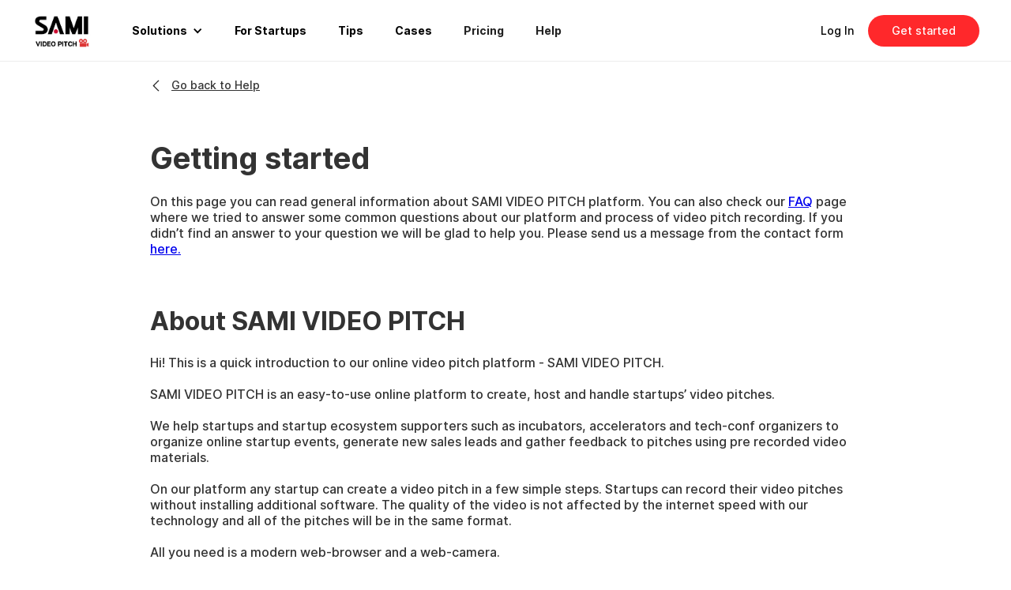

--- FILE ---
content_type: text/html
request_url: https://www.video-pitch.com/getting-started
body_size: 5572
content:
<!DOCTYPE html><!-- This site was created in Webflow. https://webflow.com --><!-- Last Published: Mon Dec 23 2024 12:41:04 GMT+0000 (Coordinated Universal Time) --><html data-wf-domain="www.video-pitch.com" data-wf-page="64116c0670f96444192252a9" data-wf-site="640553c5f4a19f7259577658" lang="en"><head><meta charset="utf-8"/><title>SAMI VIDEO PITCH | Getting start</title><meta content="Make your online program well-organized. SAMI VIDEO PITCH is a web-based platform that makes it easy to record and handle startups’ video pitches." name="description"/><meta content="SAMI VIDEO PITCH | Getting start" property="og:title"/><meta content="Make your online program well-organized. SAMI VIDEO PITCH is a web-based platform that makes it easy to record and handle startups’ video pitches." property="og:description"/><meta content="https://drive.google.com/uc?export=view&amp;id=1BfIvxWN-pWO7CP0n1zQZtxLGIt_0NSpQ" property="og:image"/><meta content="SAMI VIDEO PITCH | Getting start" property="twitter:title"/><meta content="Make your online program well-organized. SAMI VIDEO PITCH is a web-based platform that makes it easy to record and handle startups’ video pitches." property="twitter:description"/><meta content="https://drive.google.com/uc?export=view&amp;id=1BfIvxWN-pWO7CP0n1zQZtxLGIt_0NSpQ" property="twitter:image"/><meta property="og:type" content="website"/><meta content="summary_large_image" name="twitter:card"/><meta content="width=device-width, initial-scale=1" name="viewport"/><meta content="Webflow" name="generator"/><link href="https://cdn.prod.website-files.com/640553c5f4a19f7259577658/css/video-pitch-info.webflow.81fec24fb.min.css" rel="stylesheet" type="text/css"/><link href="https://fonts.googleapis.com" rel="preconnect"/><link href="https://fonts.gstatic.com" rel="preconnect" crossorigin="anonymous"/><script src="https://ajax.googleapis.com/ajax/libs/webfont/1.6.26/webfont.js" type="text/javascript"></script><script type="text/javascript">WebFont.load({  google: {    families: ["Open Sans:300,300italic,400,400italic,600,600italic,700,700italic,800,800italic"]  }});</script><script type="text/javascript">!function(o,c){var n=c.documentElement,t=" w-mod-";n.className+=t+"js",("ontouchstart"in o||o.DocumentTouch&&c instanceof DocumentTouch)&&(n.className+=t+"touch")}(window,document);</script><link href="https://cdn.prod.website-files.com/640553c5f4a19f7259577658/640593c91122c63c86c9ed81_favicon.ico" rel="shortcut icon" type="image/x-icon"/><link href="https://cdn.prod.website-files.com/640553c5f4a19f7259577658/6405940ddc0da6b216bbb1df_sami_video_pitch_wf.png" rel="apple-touch-icon"/></head><body><div data-animation="default" data-collapse="medium" data-duration="400" data-easing="ease" data-easing2="ease" role="banner" class="navbar-6 w-nav"><div class="container-118 w-container"><a href="/" class="brand-4 w-nav-brand"><img src="https://cdn.prod.website-files.com/640553c5f4a19f7259577658/641a821f614c87abedd2348b_image_8.jpg" loading="lazy" width="77" alt=""/></a><nav role="navigation" class="nav-menu-2 w-nav-menu"><div data-hover="false" data-delay="0" class="w-dropdown"><div class="dropdown-toggle-2 w-dropdown-toggle"><div class="w-icon-dropdown-toggle"></div><div>‍<strong class="bold-text-37">Solutions</strong></div></div><nav class="w-dropdown-list"><a href="/video-applications" class="dropdown-link-6 dropdown-link-8 dropdown-link-9 dropdown-link-10 dropdown-link-11 dropdown-link-12 dropdown-link-13 dropdown-link-14 dropdown-link-15 dropdown-link-16 dropdown-link-17 dropdown-link-18 dropdown-link-19 dropdown-link-20 dropdown-link-21 dropdown-link-22 w-dropdown-link">Video applications</a><a href="/online-event" class="dropdown-link-7 w-dropdown-link">Online event</a></nav></div><a href="/for-startups" class="nav-link w-nav-link"><strong class="bold-text-38">For Startups</strong></a><a href="/tips" class="nav-link-2 w-nav-link"><strong class="bold-text-39">Tips</strong></a><a href="/cases" class="nav-link-3-copy w-nav-link"><strong class="bold-text-40">Cases</strong></a><a href="/pricing" class="nav-link-4 w-nav-link">Pricing</a><a href="/help" class="nav-link-4 w-nav-link"><strong class="bold-text-41">Help</strong></a></nav><div class="div-block-262"><a href="https://my.video-pitch.com/" class="button-64 w-button">Log In</a><a data-w-id="0da730fa-398c-2264-55ac-d566671fdf4c" href="#" class="button-62 w-button">Get started</a></div><div class="menu-button-4 w-nav-button"><div class="icon-5 w-icon-nav-menu"></div></div></div></div><div class="div-block-271"><a href="/help" class="link-block w-inline-block"><img src="https://cdn.prod.website-files.com/640553c5f4a19f7259577658/64140df79741e4a377b0652c_icons8-collapse-arrow-96%201.png" loading="lazy" width="17" alt="" class="image-134"/><div class="text-block-281">Go back to Help</div></a></div><section id="Getting-started" class="getting-started"><div class="div-block-260"><h1 class="heading-120"><strong class="bold-text-42">Getting started</strong><br/></h1><p class="paragraph-13">On this page you can read general information about SAMI VIDEO PITCH platform. You can also check our <a href="/faq">FAQ</a> page where we tried to answer some common questions about our platform and process of video pitch recording. If you didn’t find an answer to your question we will be glad to help you. Please send us a message from the contact form <a href="/" class="c">here.</a></p></div><div class="div-block-260"></div><div class="div-block-260"></div></section><section id="About-SAMI-VIDEO-PITCH" class="about-sami-video-pitch"><div class="div-block-260"><h1 class="heading-116"><strong class="bold-text-44">About SAMI VIDEO PITCH</strong><br/></h1><p class="paragraph-13">Hi! This is a quick introduction to our online video pitch platform - SAMI VIDEO PITCH. <br/><br/>SAMI VIDEO PITCH is an easy-to-use online platform to create, host and handle startups’ video pitches. <br/><br/>We help startups and startup ecosystem supporters such as incubators, accelerators and tech-conf organizers to organize online startup events, generate new sales leads and gather feedback to pitches using pre recorded video materials. <br/><br/>On our platform any startup can create a video pitch in a few simple steps. Startups can record their video pitches without installing additional software. The quality of the video is not affected by the internet speed with our technology and all of the pitches will be in the same format. <br/><br/>All you need is a modern web-browser and a web-camera.</p></div></section><section id="How-to-create-video-pitch" class="how-to-create-video-pitch"><div class="div-block-260"><h1 class="heading-117"><strong class="bold-text-43">How to create video pitch?</strong><br/></h1><div class="text-block-276"><strong class="bold-text-45">Step 1. Preparation.</strong></div><p class="paragraph-13">In order to record understandable and impressive video pitch, please make sure that:<br/><br/>- Your room has enough light.<br/>- No distracting items on your background.<br/>- You are located in a silent room.<br/>- Better to use an external microphone.</p></div><div class="div-block-260"><div class="text-block-276"><strong class="bold-text-46">Step 2. Recording.</strong></div><p class="paragraph-13">On the recording page please write your email address which you wrote in the application form.</p><div class="text-block-276-copy"><strong><em class="italic-text-6">Upload your presentation.</em></strong></div><p class="paragraph-13">- You will get a warning if your presentation size or number of slides don’t match values required by your event or program.<br/>- You will see the presentation and your face in the speaker’s window on the presentation. This is how your pitch will look in the end. You can adjust your presentation text accordingly so it won’t be covered by the speaker’s window.</p><div class="text-block-276-copy"><strong><em class="italic-text-6">Record your pitch.</em></strong></div><p class="paragraph-13">After recording, you can cut the beginning and the end of the video. And also, you can re-record it. (Usually recording of the video pitch is divided in 3 parts: Greeting - With Pitch deck - Closing Remark).<br/>‍<br/>After recording all of the required parts, you will be able to check recorded videos again. From here you can go back to any part of the video-pitch to re-record or re-cut it.﻿ <br/><br/>Choose who can access your video pitch.<br/>After checking your video, you will have to decide who will be able to access your video pitch. You can read more about it <a href="https://video-pitch.com/privacy_policy" class="link-39">here.</a></p><div class="text-block-276-copy"><strong><em class="italic-text-6">Submit video-pitch.</em></strong></div><p class="paragraph-13">After choosing who can access your pitch, you will need to write your Project/Company name and submit recorded files. They will be uploaded to our server.</p><div class="div-block-260"><div class="text-block-276"><strong class="bold-text-47">Step 3. Result.</strong></div><p class="paragraph-13">We will send you a link to your video pitch by email.<a href="https://video-pitch.com/"><br/></a></p></div></div></section><div class="section-50"><div class="container-112 w-container"><div class="w-row"><div class="w-col w-col-3"><img src="https://cdn.prod.website-files.com/640553c5f4a19f7259577658/641163277398ac24534c03f4_sami_video_pitch.png" loading="lazy" width="123" alt=""/><div><a href="https://www.facebook.com/videopitch1" target="_blank" class="w-inline-block"><img src="https://cdn.prod.website-files.com/640553c5f4a19f7259577658/641163277398ac74ea4c03f6_icons8-facebook-32.png" loading="lazy" width="27" alt="" class="image-85"/></a><a href="https://www.instagram.com/sami_video_pitch/" target="_blank" class="w-inline-block"><img src="https://cdn.prod.website-files.com/640553c5f4a19f7259577658/641163277398acb9a74c03f8_icons8-instagram-48.png" loading="lazy" width="33" alt="" class="image-85 image-151"/></a><a href="https://www.youtube.com/channel/UCSdtkQ5FpDXzkebOaarSrbA" target="_blank" class="w-inline-block"><img src="https://cdn.prod.website-files.com/640553c5f4a19f7259577658/641163277398ac2b874c03fa_icons8-youtube-64.png" loading="lazy" width="39" alt="" class="image-85"/></a><a href="https://www.linkedin.com/company/sami-video-pitch" target="_blank" class="w-inline-block"><img src="https://cdn.prod.website-files.com/640553c5f4a19f7259577658/641163277398ac387c4c03fc_icons8-linkedin-30.png" loading="lazy" width="33" alt="" class="image-85"/></a></div></div><div class="column-72 w-col w-col-3"><div><h1 class="heading-96"><strong class="bold-text-5">SOLUTIONS FOR:</strong><br/></h1><div class="text-block-262"><a href="/video-applications" class="link-23-copy">Video applications</a></div><div class="text-block-263"><a href="/online-event" class="link-27"><span class="ffff">Online event</span></a></div></div></div><div class="w-col w-col-3"><div><h1 class="heading-96"><strong class="bold-text-5">SUPPORT:</strong><br/></h1><div class="text-block-262"><a href="/help" class="link-27">Help Center</a></div><div class="text-block-263"><a href="/tips" class="link-27"><span class="text-span-18-copy">Tips</span></a></div><div class="text-block-263"><a href="/cases" class="link-26">Cases</a></div><div class="text-block-263"><a href="/contact-us" class="link-27-copy">Contact us</a></div></div></div><div class="w-col w-col-3"><div><h1 class="heading-96"><strong class="bold-text-5">GENERAL INFORMATION:</strong><br/></h1><div class="text-block-263"><a href="/" class="link-27"><span class="text-span-18-copy-copy-copy">Our company</span></a></div><div class="text-block-262"><a href="/pricing" class="link-27">Pricing</a></div><div class="text-block-263"><a href="/terms-of-service" class="link-27"><span class="text-span-18">Terms of Service</span></a></div><div class="text-block-263"><a href="/privacy-policy" class="link-27"><span class="text-span-18">Privacy Policy</span></a></div></div></div></div></div><div class="container-113 w-container"><div class="text-block-264">©All Rights Reserved. SAMI VIDEO PITCH - 2023</div></div></div><div class="form-start-free"><div class="div-block-210"><img src="https://cdn.prod.website-files.com/640553c5f4a19f7259577658/641182fe47f81029fe671915_Launching-pana_1.svg" loading="lazy" width="365" alt=""/><h1 class="heading-98"><strong>Start free recording!</strong></h1><div class="w-form"><form id="wf-form-Start-free-recording" name="wf-form-Start-free-recording" data-name="Start free recording" redirect="https://my.video-pitch.com/sign-up" data-redirect="https://my.video-pitch.com/sign-up" method="get" class="form-11" data-wf-page-id="64116c0670f96444192252a9" data-wf-element-id="762f334a-9e5b-2f7e-e80e-3ba14bfef0e3" data-turnstile-sitekey="0x4AAAAAAAQTptj2So4dx43e"><label for="Your-name">Your Name*</label><input class="w-input" maxlength="256" name="Your-name" data-name="Your name" placeholder="" type="text" id="Your-name" required=""/><label for="Your-e-mail">Your E-mail*</label><input class="w-input" maxlength="256" name="Your-e-mail" data-name="Your e-mail" placeholder="" type="email" id="Your-e-mail" required=""/><label for="email-7" class="field-label-6">Please tell us your messenger account</label><div class="text-block-266">(FB messenger, Whatsapp, Telegram, etc)</div><input class="w-input" maxlength="256" name="messenger-account" data-name="messenger account" placeholder="" type="text" id="messenger-account"/><label for="Company-Organization-Name-5">Company/Organization Name*</label><input class="w-input" maxlength="256" name="Company-Organization-Name" data-name="Company/Organization Name" placeholder="" type="text" id="Company-Organization-Name-5" required=""/><label for="Site-URL-4">Site URL*</label><input class="w-input" maxlength="256" name="Site-URL" data-name="Site URL" placeholder="" type="text" id="Site-URL-4" required=""/><label for="Headquarter-4">Headquarter*</label><input class="w-input" maxlength="256" name="Headquarter" data-name="Headquarter" placeholder="" type="text" id="Headquarter-4" required=""/><label for="I-am-a-3">I am a:<br/></label><select id="I-am-a-3" name="I-am-a" data-name="I am a" class="select-field-2 w-select"><option value="Incubator">Incubator</option><option value="Accelerator">Accelerator</option><option value="VC fund">VC fund</option><option value="Tech conf-organizer">Tech conf-organizer</option><option value="Startup">Startup</option><option value="Corporation">Corporation</option><option value="Other">Other</option></select><label for="How-many-video-pitches-are-planed-to-be-recorded-for-a-month-3" class="field-label-7">How many video pitches are planed to be recorded for a month?<br/></label><select id="How-many-video-pitches-are-planed-to-be-recorded-for-a-month-3" name="How-many-video-pitches-are-planed-to-be-recorded-for-a-month" data-name="How many video pitches are planed to be recorded for a month?" class="select-field-3 w-select"><option value="0-10">0-10</option><option value="10-50">10-50</option><option value="50-100">50-100</option><option value="100-150">100-150</option><option value="150-200">150-200</option><option value="200-250">200-250</option><option value="More then 250">More then 250</option></select><label for="field" class="field-label-7">What will you use SAMI VIDEO PITCH for?<br/></label><label class="w-checkbox"><input id="use-for-Video-application" type="checkbox" name="use-for-Video-application" data-name="use for Video application" class="w-checkbox-input"/><span class="w-form-label" for="use-for-Video-application">Video application</span></label><label class="w-checkbox"><input id="use-for-Online-event" type="checkbox" name="use-for-Online-event" data-name="use for Online event" class="w-checkbox-input"/><span class="w-form-label" for="use-for-Online-event">Online event</span></label><label class="w-checkbox"><input id="use-for-Pitch-training" type="checkbox" name="use-for-Pitch-training" data-name="use for Pitch training" class="w-checkbox-input"/><span class="w-form-label" for="use-for-Pitch-training">Pitch training</span></label><label class="w-checkbox checkbox-field-2"><input id="use-for-Others" type="checkbox" name="use-for-Others" data-name="use for Others" class="w-checkbox-input"/><span class="w-form-label" for="use-for-Others">Others</span></label><label for="How-did-you-discover-SAMI-VIDEO-PITCH-3" class="field-label-7">How did you discover SAMI VIDEO PITCH?<br/></label><select id="How-did-you-discover-SAMI-VIDEO-PITCH-3" name="How-did-you-discover-SAMI-VIDEO-PITCH" data-name="How did you discover SAMI VIDEO PITCH?" class="w-select"><option value="search">Search engine(Google, Yahoo, etc.)</option><option value="recommendation">Recommended by friend or colleague</option><option value="social">Social media</option><option value="publication">Blog or publication</option><option value="other">Other</option></select><label class="w-checkbox checkbox-field-2"><input id="i-agree-privacy-policy" type="checkbox" name="i-agree-privacy-policy" data-name="i agree privacy policy" required="" class="w-checkbox-input"/><span class="checkbox-label-2 w-form-label" for="i-agree-privacy-policy">I agree with the <a href="/privacy-policy" target="_blank">privacy policy</a>.</span></label><input type="submit" data-wait="Please wait..." class="submit-button-16 w-button" value="Submit"/><div class="text-block-267">After sending the application, you will be redirected to the recording page.</div></form><div class="w-form-done"><div>Thank you! Your submission has been received!</div></div><div class="w-form-fail"><div>Oops! Something went wrong while submitting the form.</div></div></div><div data-w-id="762f334a-9e5b-2f7e-e80e-3ba14bfef127" class="div-block-266"><img src="https://cdn.prod.website-files.com/640553c5f4a19f7259577658/6412af573797193f93f56f7a_icons8-close-96%20(1).png" loading="lazy" alt="" class="image-128"/></div></div></div><script src="https://d3e54v103j8qbb.cloudfront.net/js/jquery-3.5.1.min.dc5e7f18c8.js?site=640553c5f4a19f7259577658" type="text/javascript" integrity="sha256-9/aliU8dGd2tb6OSsuzixeV4y/faTqgFtohetphbbj0=" crossorigin="anonymous"></script><script src="https://cdn.prod.website-files.com/640553c5f4a19f7259577658/js/webflow.b4b8367fd08d88b98b6a970f2ade907f.js" type="text/javascript"></script></body></html>

--- FILE ---
content_type: text/css
request_url: https://cdn.prod.website-files.com/640553c5f4a19f7259577658/css/video-pitch-info.webflow.81fec24fb.min.css
body_size: 20470
content:
html{-webkit-text-size-adjust:100%;-ms-text-size-adjust:100%;font-family:sans-serif}body{margin:0}article,aside,details,figcaption,figure,footer,header,hgroup,main,menu,nav,section,summary{display:block}audio,canvas,progress,video{vertical-align:baseline;display:inline-block}audio:not([controls]){height:0;display:none}[hidden],template{display:none}a{background-color:#0000}a:active,a:hover{outline:0}abbr[title]{border-bottom:1px dotted}b,strong{font-weight:700}dfn{font-style:italic}h1{margin:.67em 0;font-size:2em}mark{color:#000;background:#ff0}small{font-size:80%}sub,sup{vertical-align:baseline;font-size:75%;line-height:0;position:relative}sup{top:-.5em}sub{bottom:-.25em}img{border:0}svg:not(:root){overflow:hidden}hr{box-sizing:content-box;height:0}pre{overflow:auto}code,kbd,pre,samp{font-family:monospace;font-size:1em}button,input,optgroup,select,textarea{color:inherit;font:inherit;margin:0}button{overflow:visible}button,select{text-transform:none}button,html input[type=button],input[type=reset]{-webkit-appearance:button;cursor:pointer}button[disabled],html input[disabled]{cursor:default}button::-moz-focus-inner,input::-moz-focus-inner{border:0;padding:0}input{line-height:normal}input[type=checkbox],input[type=radio]{box-sizing:border-box;padding:0}input[type=number]::-webkit-inner-spin-button,input[type=number]::-webkit-outer-spin-button{height:auto}input[type=search]{-webkit-appearance:none}input[type=search]::-webkit-search-cancel-button,input[type=search]::-webkit-search-decoration{-webkit-appearance:none}legend{border:0;padding:0}textarea{overflow:auto}optgroup{font-weight:700}table{border-collapse:collapse;border-spacing:0}td,th{padding:0}@font-face{font-family:webflow-icons;src:url([data-uri])format("truetype");font-weight:400;font-style:normal}[class^=w-icon-],[class*=\ w-icon-]{speak:none;font-variant:normal;text-transform:none;-webkit-font-smoothing:antialiased;-moz-osx-font-smoothing:grayscale;font-style:normal;font-weight:400;line-height:1;font-family:webflow-icons!important}.w-icon-slider-right:before{content:""}.w-icon-slider-left:before{content:""}.w-icon-nav-menu:before{content:""}.w-icon-arrow-down:before,.w-icon-dropdown-toggle:before{content:""}.w-icon-file-upload-remove:before{content:""}.w-icon-file-upload-icon:before{content:""}*{box-sizing:border-box}html{height:100%}body{color:#333;background-color:#fff;min-height:100%;margin:0;font-family:Arial,sans-serif;font-size:14px;line-height:20px}img{vertical-align:middle;max-width:100%;display:inline-block}html.w-mod-touch *{background-attachment:scroll!important}.w-block{display:block}.w-inline-block{max-width:100%;display:inline-block}.w-clearfix:before,.w-clearfix:after{content:" ";grid-area:1/1/2/2;display:table}.w-clearfix:after{clear:both}.w-hidden{display:none}.w-button{color:#fff;line-height:inherit;cursor:pointer;background-color:#3898ec;border:0;border-radius:0;padding:9px 15px;text-decoration:none;display:inline-block}input.w-button{-webkit-appearance:button}html[data-w-dynpage] [data-w-cloak]{color:#0000!important}.w-code-block{margin:unset}pre.w-code-block code{all:inherit}.w-optimization{display:contents}.w-webflow-badge,.w-webflow-badge>img{box-sizing:unset;width:unset;height:unset;max-height:unset;max-width:unset;min-height:unset;min-width:unset;margin:unset;padding:unset;float:unset;clear:unset;border:unset;border-radius:unset;background:unset;background-image:unset;background-position:unset;background-size:unset;background-repeat:unset;background-origin:unset;background-clip:unset;background-attachment:unset;background-color:unset;box-shadow:unset;transform:unset;direction:unset;font-family:unset;font-weight:unset;color:unset;font-size:unset;line-height:unset;font-style:unset;font-variant:unset;text-align:unset;letter-spacing:unset;-webkit-text-decoration:unset;text-decoration:unset;text-indent:unset;text-transform:unset;list-style-type:unset;text-shadow:unset;vertical-align:unset;cursor:unset;white-space:unset;word-break:unset;word-spacing:unset;word-wrap:unset;transition:unset}.w-webflow-badge{white-space:nowrap;cursor:pointer;box-shadow:0 0 0 1px #0000001a,0 1px 3px #0000001a;visibility:visible!important;opacity:1!important;z-index:2147483647!important;color:#aaadb0!important;overflow:unset!important;background-color:#fff!important;border-radius:3px!important;width:auto!important;height:auto!important;margin:0!important;padding:6px!important;font-size:12px!important;line-height:14px!important;text-decoration:none!important;display:inline-block!important;position:fixed!important;inset:auto 12px 12px auto!important;transform:none!important}.w-webflow-badge>img{position:unset;visibility:unset!important;opacity:1!important;vertical-align:middle!important;display:inline-block!important}h1,h2,h3,h4,h5,h6{margin-bottom:10px;font-weight:700}h1{margin-top:20px;font-size:38px;line-height:44px}h2{margin-top:20px;font-size:32px;line-height:36px}h3{margin-top:20px;font-size:24px;line-height:30px}h4{margin-top:10px;font-size:18px;line-height:24px}h5{margin-top:10px;font-size:14px;line-height:20px}h6{margin-top:10px;font-size:12px;line-height:18px}blockquote{border-left:5px solid #e2e2e2;margin:0 0 10px;padding:10px 20px;font-size:18px;line-height:22px}figure{margin:0 0 10px}figcaption{text-align:center;margin-top:5px}ul,ol{margin-top:0;margin-bottom:10px;padding-left:40px}.w-list-unstyled{padding-left:0;list-style:none}.w-embed:before,.w-embed:after{content:" ";grid-area:1/1/2/2;display:table}.w-embed:after{clear:both}.w-video{width:100%;padding:0;position:relative}.w-video iframe,.w-video object,.w-video embed{border:none;width:100%;height:100%;position:absolute;top:0;left:0}fieldset{border:0;margin:0;padding:0}button,[type=button],[type=reset]{cursor:pointer;-webkit-appearance:button;border:0}.w-form{margin:0 0 15px}.w-form-done{text-align:center;background-color:#ddd;padding:20px;display:none}.w-form-fail{background-color:#ffdede;margin-top:10px;padding:10px;display:none}label{margin-bottom:5px;font-weight:700;display:block}.w-input,.w-select{color:#333;vertical-align:middle;background-color:#fff;border:1px solid #ccc;width:100%;height:38px;margin-bottom:10px;padding:8px 12px;font-size:14px;line-height:1.42857;display:block}.w-input::placeholder,.w-select::placeholder{color:#999}.w-input:focus,.w-select:focus{border-color:#3898ec;outline:0}.w-input[disabled],.w-select[disabled],.w-input[readonly],.w-select[readonly],fieldset[disabled] .w-input,fieldset[disabled] .w-select{cursor:not-allowed}.w-input[disabled]:not(.w-input-disabled),.w-select[disabled]:not(.w-input-disabled),.w-input[readonly],.w-select[readonly],fieldset[disabled]:not(.w-input-disabled) .w-input,fieldset[disabled]:not(.w-input-disabled) .w-select{background-color:#eee}textarea.w-input,textarea.w-select{height:auto}.w-select{background-color:#f3f3f3}.w-select[multiple]{height:auto}.w-form-label{cursor:pointer;margin-bottom:0;font-weight:400;display:inline-block}.w-radio{margin-bottom:5px;padding-left:20px;display:block}.w-radio:before,.w-radio:after{content:" ";grid-area:1/1/2/2;display:table}.w-radio:after{clear:both}.w-radio-input{float:left;margin:3px 0 0 -20px;line-height:normal}.w-file-upload{margin-bottom:10px;display:block}.w-file-upload-input{opacity:0;z-index:-100;width:.1px;height:.1px;position:absolute;overflow:hidden}.w-file-upload-default,.w-file-upload-uploading,.w-file-upload-success{color:#333;display:inline-block}.w-file-upload-error{margin-top:10px;display:block}.w-file-upload-default.w-hidden,.w-file-upload-uploading.w-hidden,.w-file-upload-error.w-hidden,.w-file-upload-success.w-hidden{display:none}.w-file-upload-uploading-btn{cursor:pointer;background-color:#fafafa;border:1px solid #ccc;margin:0;padding:8px 12px;font-size:14px;font-weight:400;display:flex}.w-file-upload-file{background-color:#fafafa;border:1px solid #ccc;flex-grow:1;justify-content:space-between;margin:0;padding:8px 9px 8px 11px;display:flex}.w-file-upload-file-name{font-size:14px;font-weight:400;display:block}.w-file-remove-link{cursor:pointer;width:auto;height:auto;margin-top:3px;margin-left:10px;padding:3px;display:block}.w-icon-file-upload-remove{margin:auto;font-size:10px}.w-file-upload-error-msg{color:#ea384c;padding:2px 0;display:inline-block}.w-file-upload-info{padding:0 12px;line-height:38px;display:inline-block}.w-file-upload-label{cursor:pointer;background-color:#fafafa;border:1px solid #ccc;margin:0;padding:8px 12px;font-size:14px;font-weight:400;display:inline-block}.w-icon-file-upload-icon,.w-icon-file-upload-uploading{width:20px;margin-right:8px;display:inline-block}.w-icon-file-upload-uploading{height:20px}.w-container{max-width:940px;margin-left:auto;margin-right:auto}.w-container:before,.w-container:after{content:" ";grid-area:1/1/2/2;display:table}.w-container:after{clear:both}.w-container .w-row{margin-left:-10px;margin-right:-10px}.w-row:before,.w-row:after{content:" ";grid-area:1/1/2/2;display:table}.w-row:after{clear:both}.w-row .w-row{margin-left:0;margin-right:0}.w-col{float:left;width:100%;min-height:1px;padding-left:10px;padding-right:10px;position:relative}.w-col .w-col{padding-left:0;padding-right:0}.w-col-1{width:8.33333%}.w-col-2{width:16.6667%}.w-col-3{width:25%}.w-col-4{width:33.3333%}.w-col-5{width:41.6667%}.w-col-6{width:50%}.w-col-7{width:58.3333%}.w-col-8{width:66.6667%}.w-col-9{width:75%}.w-col-10{width:83.3333%}.w-col-11{width:91.6667%}.w-col-12{width:100%}.w-hidden-main{display:none!important}@media screen and (max-width:991px){.w-container{max-width:728px}.w-hidden-main{display:inherit!important}.w-hidden-medium{display:none!important}.w-col-medium-1{width:8.33333%}.w-col-medium-2{width:16.6667%}.w-col-medium-3{width:25%}.w-col-medium-4{width:33.3333%}.w-col-medium-5{width:41.6667%}.w-col-medium-6{width:50%}.w-col-medium-7{width:58.3333%}.w-col-medium-8{width:66.6667%}.w-col-medium-9{width:75%}.w-col-medium-10{width:83.3333%}.w-col-medium-11{width:91.6667%}.w-col-medium-12{width:100%}.w-col-stack{width:100%;left:auto;right:auto}}@media screen and (max-width:767px){.w-hidden-main,.w-hidden-medium{display:inherit!important}.w-hidden-small{display:none!important}.w-row,.w-container .w-row{margin-left:0;margin-right:0}.w-col{width:100%;left:auto;right:auto}.w-col-small-1{width:8.33333%}.w-col-small-2{width:16.6667%}.w-col-small-3{width:25%}.w-col-small-4{width:33.3333%}.w-col-small-5{width:41.6667%}.w-col-small-6{width:50%}.w-col-small-7{width:58.3333%}.w-col-small-8{width:66.6667%}.w-col-small-9{width:75%}.w-col-small-10{width:83.3333%}.w-col-small-11{width:91.6667%}.w-col-small-12{width:100%}}@media screen and (max-width:479px){.w-container{max-width:none}.w-hidden-main,.w-hidden-medium,.w-hidden-small{display:inherit!important}.w-hidden-tiny{display:none!important}.w-col{width:100%}.w-col-tiny-1{width:8.33333%}.w-col-tiny-2{width:16.6667%}.w-col-tiny-3{width:25%}.w-col-tiny-4{width:33.3333%}.w-col-tiny-5{width:41.6667%}.w-col-tiny-6{width:50%}.w-col-tiny-7{width:58.3333%}.w-col-tiny-8{width:66.6667%}.w-col-tiny-9{width:75%}.w-col-tiny-10{width:83.3333%}.w-col-tiny-11{width:91.6667%}.w-col-tiny-12{width:100%}}.w-widget{position:relative}.w-widget-map{width:100%;height:400px}.w-widget-map label{width:auto;display:inline}.w-widget-map img{max-width:inherit}.w-widget-map .gm-style-iw{text-align:center}.w-widget-map .gm-style-iw>button{display:none!important}.w-widget-twitter{overflow:hidden}.w-widget-twitter-count-shim{vertical-align:top;text-align:center;background:#fff;border:1px solid #758696;border-radius:3px;width:28px;height:20px;display:inline-block;position:relative}.w-widget-twitter-count-shim *{pointer-events:none;-webkit-user-select:none;user-select:none}.w-widget-twitter-count-shim .w-widget-twitter-count-inner{text-align:center;color:#999;font-family:serif;font-size:15px;line-height:12px;position:relative}.w-widget-twitter-count-shim .w-widget-twitter-count-clear{display:block;position:relative}.w-widget-twitter-count-shim.w--large{width:36px;height:28px}.w-widget-twitter-count-shim.w--large .w-widget-twitter-count-inner{font-size:18px;line-height:18px}.w-widget-twitter-count-shim:not(.w--vertical){margin-left:5px;margin-right:8px}.w-widget-twitter-count-shim:not(.w--vertical).w--large{margin-left:6px}.w-widget-twitter-count-shim:not(.w--vertical):before,.w-widget-twitter-count-shim:not(.w--vertical):after{content:" ";pointer-events:none;border:solid #0000;width:0;height:0;position:absolute;top:50%;left:0}.w-widget-twitter-count-shim:not(.w--vertical):before{border-width:4px;border-color:#75869600 #5d6c7b #75869600 #75869600;margin-top:-4px;margin-left:-9px}.w-widget-twitter-count-shim:not(.w--vertical).w--large:before{border-width:5px;margin-top:-5px;margin-left:-10px}.w-widget-twitter-count-shim:not(.w--vertical):after{border-width:4px;border-color:#fff0 #fff #fff0 #fff0;margin-top:-4px;margin-left:-8px}.w-widget-twitter-count-shim:not(.w--vertical).w--large:after{border-width:5px;margin-top:-5px;margin-left:-9px}.w-widget-twitter-count-shim.w--vertical{width:61px;height:33px;margin-bottom:8px}.w-widget-twitter-count-shim.w--vertical:before,.w-widget-twitter-count-shim.w--vertical:after{content:" ";pointer-events:none;border:solid #0000;width:0;height:0;position:absolute;top:100%;left:50%}.w-widget-twitter-count-shim.w--vertical:before{border-width:5px;border-color:#5d6c7b #75869600 #75869600;margin-left:-5px}.w-widget-twitter-count-shim.w--vertical:after{border-width:4px;border-color:#fff #fff0 #fff0;margin-left:-4px}.w-widget-twitter-count-shim.w--vertical .w-widget-twitter-count-inner{font-size:18px;line-height:22px}.w-widget-twitter-count-shim.w--vertical.w--large{width:76px}.w-background-video{color:#fff;height:500px;position:relative;overflow:hidden}.w-background-video>video{object-fit:cover;z-index:-100;background-position:50%;background-size:cover;width:100%;height:100%;margin:auto;position:absolute;inset:-100%}.w-background-video>video::-webkit-media-controls-start-playback-button{-webkit-appearance:none;display:none!important}.w-background-video--control{background-color:#0000;padding:0;position:absolute;bottom:1em;right:1em}.w-background-video--control>[hidden]{display:none!important}.w-slider{text-align:center;clear:both;-webkit-tap-highlight-color:#0000;tap-highlight-color:#0000;background:#ddd;height:300px;position:relative}.w-slider-mask{z-index:1;white-space:nowrap;height:100%;display:block;position:relative;left:0;right:0;overflow:hidden}.w-slide{vertical-align:top;white-space:normal;text-align:left;width:100%;height:100%;display:inline-block;position:relative}.w-slider-nav{z-index:2;text-align:center;-webkit-tap-highlight-color:#0000;tap-highlight-color:#0000;height:40px;margin:auto;padding-top:10px;position:absolute;inset:auto 0 0}.w-slider-nav.w-round>div{border-radius:100%}.w-slider-nav.w-num>div{font-size:inherit;line-height:inherit;width:auto;height:auto;padding:.2em .5em}.w-slider-nav.w-shadow>div{box-shadow:0 0 3px #3336}.w-slider-nav-invert{color:#fff}.w-slider-nav-invert>div{background-color:#2226}.w-slider-nav-invert>div.w-active{background-color:#222}.w-slider-dot{cursor:pointer;background-color:#fff6;width:1em;height:1em;margin:0 3px .5em;transition:background-color .1s,color .1s;display:inline-block;position:relative}.w-slider-dot.w-active{background-color:#fff}.w-slider-dot:focus{outline:none;box-shadow:0 0 0 2px #fff}.w-slider-dot:focus.w-active{box-shadow:none}.w-slider-arrow-left,.w-slider-arrow-right{cursor:pointer;color:#fff;-webkit-tap-highlight-color:#0000;tap-highlight-color:#0000;-webkit-user-select:none;user-select:none;width:80px;margin:auto;font-size:40px;position:absolute;inset:0;overflow:hidden}.w-slider-arrow-left [class^=w-icon-],.w-slider-arrow-right [class^=w-icon-],.w-slider-arrow-left [class*=\ w-icon-],.w-slider-arrow-right [class*=\ w-icon-]{position:absolute}.w-slider-arrow-left:focus,.w-slider-arrow-right:focus{outline:0}.w-slider-arrow-left{z-index:3;right:auto}.w-slider-arrow-right{z-index:4;left:auto}.w-icon-slider-left,.w-icon-slider-right{width:1em;height:1em;margin:auto;inset:0}.w-slider-aria-label{clip:rect(0 0 0 0);border:0;width:1px;height:1px;margin:-1px;padding:0;position:absolute;overflow:hidden}.w-slider-force-show{display:block!important}.w-dropdown{text-align:left;z-index:900;margin-left:auto;margin-right:auto;display:inline-block;position:relative}.w-dropdown-btn,.w-dropdown-toggle,.w-dropdown-link{vertical-align:top;color:#222;text-align:left;white-space:nowrap;margin-left:auto;margin-right:auto;padding:20px;text-decoration:none;position:relative}.w-dropdown-toggle{-webkit-user-select:none;user-select:none;cursor:pointer;padding-right:40px;display:inline-block}.w-dropdown-toggle:focus{outline:0}.w-icon-dropdown-toggle{width:1em;height:1em;margin:auto 20px auto auto;position:absolute;top:0;bottom:0;right:0}.w-dropdown-list{background:#ddd;min-width:100%;display:none;position:absolute}.w-dropdown-list.w--open{display:block}.w-dropdown-link{color:#222;padding:10px 20px;display:block}.w-dropdown-link.w--current{color:#0082f3}.w-dropdown-link:focus{outline:0}@media screen and (max-width:767px){.w-nav-brand{padding-left:10px}}.w-lightbox-backdrop{cursor:auto;letter-spacing:normal;text-indent:0;text-shadow:none;text-transform:none;visibility:visible;white-space:normal;word-break:normal;word-spacing:normal;word-wrap:normal;color:#fff;text-align:center;z-index:2000;opacity:0;-webkit-user-select:none;-moz-user-select:none;-webkit-tap-highlight-color:transparent;background:#000000e6;outline:0;font-family:Helvetica Neue,Helvetica,Ubuntu,Segoe UI,Verdana,sans-serif;font-size:17px;font-style:normal;font-weight:300;line-height:1.2;list-style:disc;position:fixed;inset:0;-webkit-transform:translate(0)}.w-lightbox-backdrop,.w-lightbox-container{-webkit-overflow-scrolling:touch;height:100%;overflow:auto}.w-lightbox-content{height:100vh;position:relative;overflow:hidden}.w-lightbox-view{opacity:0;width:100vw;height:100vh;position:absolute}.w-lightbox-view:before{content:"";height:100vh}.w-lightbox-group,.w-lightbox-group .w-lightbox-view,.w-lightbox-group .w-lightbox-view:before{height:86vh}.w-lightbox-frame,.w-lightbox-view:before{vertical-align:middle;display:inline-block}.w-lightbox-figure{margin:0;position:relative}.w-lightbox-group .w-lightbox-figure{cursor:pointer}.w-lightbox-img{width:auto;max-width:none;height:auto}.w-lightbox-image{float:none;max-width:100vw;max-height:100vh;display:block}.w-lightbox-group .w-lightbox-image{max-height:86vh}.w-lightbox-caption{text-align:left;text-overflow:ellipsis;white-space:nowrap;background:#0006;padding:.5em 1em;position:absolute;bottom:0;left:0;right:0;overflow:hidden}.w-lightbox-embed{width:100%;height:100%;position:absolute;inset:0}.w-lightbox-control{cursor:pointer;background-position:50%;background-repeat:no-repeat;background-size:24px;width:4em;transition:all .3s;position:absolute;top:0}.w-lightbox-left{background-image:url([data-uri]);display:none;bottom:0;left:0}.w-lightbox-right{background-image:url([data-uri]);display:none;bottom:0;right:0}.w-lightbox-close{background-image:url([data-uri]);background-size:18px;height:2.6em;right:0}.w-lightbox-strip{white-space:nowrap;padding:0 1vh;line-height:0;position:absolute;bottom:0;left:0;right:0;overflow:auto hidden}.w-lightbox-item{box-sizing:content-box;cursor:pointer;width:10vh;padding:2vh 1vh;display:inline-block;-webkit-transform:translate(0,0)}.w-lightbox-active{opacity:.3}.w-lightbox-thumbnail{background:#222;height:10vh;position:relative;overflow:hidden}.w-lightbox-thumbnail-image{position:absolute;top:0;left:0}.w-lightbox-thumbnail .w-lightbox-tall{width:100%;top:50%;transform:translateY(-50%)}.w-lightbox-thumbnail .w-lightbox-wide{height:100%;left:50%;transform:translate(-50%)}.w-lightbox-spinner{box-sizing:border-box;border:5px solid #0006;border-radius:50%;width:40px;height:40px;margin-top:-20px;margin-left:-20px;animation:.8s linear infinite spin;position:absolute;top:50%;left:50%}.w-lightbox-spinner:after{content:"";border:3px solid #0000;border-bottom-color:#fff;border-radius:50%;position:absolute;inset:-4px}.w-lightbox-hide{display:none}.w-lightbox-noscroll{overflow:hidden}@media (min-width:768px){.w-lightbox-content{height:96vh;margin-top:2vh}.w-lightbox-view,.w-lightbox-view:before{height:96vh}.w-lightbox-group,.w-lightbox-group .w-lightbox-view,.w-lightbox-group .w-lightbox-view:before{height:84vh}.w-lightbox-image{max-width:96vw;max-height:96vh}.w-lightbox-group .w-lightbox-image{max-width:82.3vw;max-height:84vh}.w-lightbox-left,.w-lightbox-right{opacity:.5;display:block}.w-lightbox-close{opacity:.8}.w-lightbox-control:hover{opacity:1}}.w-lightbox-inactive,.w-lightbox-inactive:hover{opacity:0}.w-richtext:before,.w-richtext:after{content:" ";grid-area:1/1/2/2;display:table}.w-richtext:after{clear:both}.w-richtext[contenteditable=true]:before,.w-richtext[contenteditable=true]:after{white-space:initial}.w-richtext ol,.w-richtext ul{overflow:hidden}.w-richtext .w-richtext-figure-selected.w-richtext-figure-type-video div:after,.w-richtext .w-richtext-figure-selected[data-rt-type=video] div:after,.w-richtext .w-richtext-figure-selected.w-richtext-figure-type-image div,.w-richtext .w-richtext-figure-selected[data-rt-type=image] div{outline:2px solid #2895f7}.w-richtext figure.w-richtext-figure-type-video>div:after,.w-richtext figure[data-rt-type=video]>div:after{content:"";display:none;position:absolute;inset:0}.w-richtext figure{max-width:60%;position:relative}.w-richtext figure>div:before{cursor:default!important}.w-richtext figure img{width:100%}.w-richtext figure figcaption.w-richtext-figcaption-placeholder{opacity:.6}.w-richtext figure div{color:#0000;font-size:0}.w-richtext figure.w-richtext-figure-type-image,.w-richtext figure[data-rt-type=image]{display:table}.w-richtext figure.w-richtext-figure-type-image>div,.w-richtext figure[data-rt-type=image]>div{display:inline-block}.w-richtext figure.w-richtext-figure-type-image>figcaption,.w-richtext figure[data-rt-type=image]>figcaption{caption-side:bottom;display:table-caption}.w-richtext figure.w-richtext-figure-type-video,.w-richtext figure[data-rt-type=video]{width:60%;height:0}.w-richtext figure.w-richtext-figure-type-video iframe,.w-richtext figure[data-rt-type=video] iframe{width:100%;height:100%;position:absolute;top:0;left:0}.w-richtext figure.w-richtext-figure-type-video>div,.w-richtext figure[data-rt-type=video]>div{width:100%}.w-richtext figure.w-richtext-align-center{clear:both;margin-left:auto;margin-right:auto}.w-richtext figure.w-richtext-align-center.w-richtext-figure-type-image>div,.w-richtext figure.w-richtext-align-center[data-rt-type=image]>div{max-width:100%}.w-richtext figure.w-richtext-align-normal{clear:both}.w-richtext figure.w-richtext-align-fullwidth{text-align:center;clear:both;width:100%;max-width:100%;margin-left:auto;margin-right:auto;display:block}.w-richtext figure.w-richtext-align-fullwidth>div{padding-bottom:inherit;display:inline-block}.w-richtext figure.w-richtext-align-fullwidth>figcaption{display:block}.w-richtext figure.w-richtext-align-floatleft{float:left;clear:none;margin-right:15px}.w-richtext figure.w-richtext-align-floatright{float:right;clear:none;margin-left:15px}.w-nav{z-index:1000;background:#ddd;position:relative}.w-nav:before,.w-nav:after{content:" ";grid-area:1/1/2/2;display:table}.w-nav:after{clear:both}.w-nav-brand{float:left;color:#333;text-decoration:none;position:relative}.w-nav-link{vertical-align:top;color:#222;text-align:left;margin-left:auto;margin-right:auto;padding:20px;text-decoration:none;display:inline-block;position:relative}.w-nav-link.w--current{color:#0082f3}.w-nav-menu{float:right;position:relative}[data-nav-menu-open]{text-align:center;background:#c8c8c8;min-width:200px;position:absolute;top:100%;left:0;right:0;overflow:visible;display:block!important}.w--nav-link-open{display:block;position:relative}.w-nav-overlay{width:100%;display:none;position:absolute;top:100%;left:0;right:0;overflow:hidden}.w-nav-overlay [data-nav-menu-open]{top:0}.w-nav[data-animation=over-left] .w-nav-overlay{width:auto}.w-nav[data-animation=over-left] .w-nav-overlay,.w-nav[data-animation=over-left] [data-nav-menu-open]{z-index:1;top:0;right:auto}.w-nav[data-animation=over-right] .w-nav-overlay{width:auto}.w-nav[data-animation=over-right] .w-nav-overlay,.w-nav[data-animation=over-right] [data-nav-menu-open]{z-index:1;top:0;left:auto}.w-nav-button{float:right;cursor:pointer;-webkit-tap-highlight-color:#0000;tap-highlight-color:#0000;-webkit-user-select:none;user-select:none;padding:18px;font-size:24px;display:none;position:relative}.w-nav-button:focus{outline:0}.w-nav-button.w--open{color:#fff;background-color:#c8c8c8}.w-nav[data-collapse=all] .w-nav-menu{display:none}.w-nav[data-collapse=all] .w-nav-button,.w--nav-dropdown-open,.w--nav-dropdown-toggle-open{display:block}.w--nav-dropdown-list-open{position:static}@media screen and (max-width:991px){.w-nav[data-collapse=medium] .w-nav-menu{display:none}.w-nav[data-collapse=medium] .w-nav-button{display:block}}@media screen and (max-width:767px){.w-nav[data-collapse=small] .w-nav-menu{display:none}.w-nav[data-collapse=small] .w-nav-button{display:block}.w-nav-brand{padding-left:10px}}@media screen and (max-width:479px){.w-nav[data-collapse=tiny] .w-nav-menu{display:none}.w-nav[data-collapse=tiny] .w-nav-button{display:block}}.w-tabs{position:relative}.w-tabs:before,.w-tabs:after{content:" ";grid-area:1/1/2/2;display:table}.w-tabs:after{clear:both}.w-tab-menu{position:relative}.w-tab-link{vertical-align:top;text-align:left;cursor:pointer;color:#222;background-color:#ddd;padding:9px 30px;text-decoration:none;display:inline-block;position:relative}.w-tab-link.w--current{background-color:#c8c8c8}.w-tab-link:focus{outline:0}.w-tab-content{display:block;position:relative;overflow:hidden}.w-tab-pane{display:none;position:relative}.w--tab-active{display:block}@media screen and (max-width:479px){.w-tab-link{display:block}}.w-ix-emptyfix:after{content:""}@keyframes spin{0%{transform:rotate(0)}to{transform:rotate(360deg)}}.w-dyn-empty{background-color:#ddd;padding:10px}.w-dyn-hide,.w-dyn-bind-empty,.w-condition-invisible{display:none!important}.wf-layout-layout{display:grid}.w-code-component>*{width:100%;height:100%;position:absolute;top:0;left:0}:root{--blue:#00e;--white:white;--black:black}.w-checkbox{margin-bottom:5px;padding-left:20px;display:block}.w-checkbox:before{content:" ";grid-area:1/1/2/2;display:table}.w-checkbox:after{content:" ";clear:both;grid-area:1/1/2/2;display:table}.w-checkbox-input{float:left;margin:4px 0 0 -20px;line-height:normal}.w-checkbox-input--inputType-custom{border:1px solid #ccc;border-radius:2px;width:12px;height:12px}.w-checkbox-input--inputType-custom.w--redirected-checked{background-color:#3898ec;background-image:url(https://d3e54v103j8qbb.cloudfront.net/static/custom-checkbox-checkmark.589d534424.svg);background-position:50%;background-repeat:no-repeat;background-size:cover;border-color:#3898ec}.w-checkbox-input--inputType-custom.w--redirected-focus{box-shadow:0 0 3px 1px #3898ec}.w-layout-grid{grid-row-gap:16px;grid-column-gap:16px;grid-template-rows:auto auto;grid-template-columns:1fr 1fr;grid-auto-columns:1fr;display:grid}body{color:#333;font-family:Inter,sans-serif;font-size:14px;font-weight:500;line-height:20px}p{margin-top:20px;margin-bottom:10px}a{color:var(--blue);text-decoration:underline}.navigation-link{justify-content:center;align-items:center;padding:20px 12px;font-size:15px;text-decoration:none;transition:all .2s;display:flex}.navigation-link:hover{color:red}.navigation-link.w--current{color:#99d715}.nav-menu{color:#283338;align-items:center;font-size:15px;display:flex;position:static}.dropdown2{height:100%;margin-left:0;margin-right:0;position:static}.navigation-left{align-items:center;max-width:10%;display:flex}.navigation{z-index:9;background-color:#0000;border-bottom:1px solid #4455671c;flex-direction:column;align-items:center;padding:10px 3%;display:flex;position:relative;inset:0% 0% auto}.navigation.nav-copy{display:none}.brand{margin-right:44px}.brand.w--current{object-fit:cover;max-height:70px}.navigation-container{align-items:center;width:100%;max-width:1300px;height:100%;margin-left:auto;margin-right:auto;display:flex}.navigation-right{flex:1;justify-content:flex-end;align-items:center;font-size:16px;display:flex}.slide{overflow:hidden}.container{width:100%;max-width:1170px;margin-left:auto;margin-right:auto}.container.container-flex{flex-direction:column;justify-content:center;align-items:center;display:flex}.sami-logo{max-height:100%}.button-wrapper{padding:40px;position:relative}.image-5{width:120px;position:absolute;inset:auto auto -25% -10%}.details-section{justify-content:center;align-items:center;height:80vh;min-height:850px;display:flex}.button-menu{color:#fff;letter-spacing:1px;text-transform:uppercase;white-space:nowrap;background-color:red;border-radius:50px;justify-content:center;align-items:center;min-width:100px;min-height:50px;margin-left:10px;padding-left:20px;padding-right:20px;font-size:13px;text-decoration:none;transition:all .4s ease-out;display:flex;box-shadow:inset -1px -1px 3px #201b3d99,inset 1px 1px 3px #eee6ff70,1px 1px 2px -13px red}.button-menu:hover{box-shadow:inset 1px 1px 3px #201b3d38,inset -1px -1px 3px #eee6ff00,1px 1px 2px #5b3acc}.button-menu.login{background-color:var(--white);color:var(--black)}.dropdown-toggle{padding-left:12px;padding-right:26px;transition:all .2s}.dropdown-toggle:hover{color:red}.icon-4{margin-right:5px}.navigation-dropdown{min-width:140px}.navigation-dropdown.w--open{background-color:var(--white);min-width:350px;max-height:100vh;left:-120px;box-shadow:0 50px 25px -50px #20355a26,8px 18px 60px 4px #00000021}.dropdown-link-1{color:#283338;width:100%;padding:20px 22px 16px;font-size:16px;text-decoration:none;display:flex}.dropdown-link-1:hover{background-color:#f8faff}.icon-square{background-color:var(--white);border-radius:4px;flex:none;justify-content:center;align-items:center;width:55px;height:55px;padding:12px;display:flex;box-shadow:4px 4px 20px 5px #00000017}.nav-content-wrap{flex-direction:column;justify-content:center;align-items:flex-start;width:100%;padding-left:20px;display:flex}.nav-link-details{color:#28333899;font-size:14px}.text-block-61{font-size:16px}.dropdown-link-2{color:#283338;width:100%;padding:16px 22px;font-size:16px;text-decoration:none;display:flex}.dropdown-link-2:hover{background-color:#f8faff}.dropdown-link-3{color:#283338;width:100%;padding:16px 22px;font-size:16px;text-decoration:none;display:flex}.dropdown-link-3:hover{background-color:#f8faff}.dropdown-link-4{color:#283338;width:100%;padding:16px 22px;font-size:16px;text-decoration:none;display:flex}.dropdown-link-4:hover{background-color:#f8faff}.dropdown-link-5{color:#283338;width:100%;min-height:55px;padding:16px 22px 20px;font-size:16px;text-decoration:none;display:flex}.dropdown-link-5:hover{background-color:#f8faff}.dropdown-column-wrap{display:flex}.navigation-column{width:50%;padding-top:15px;padding-bottom:15px;padding-left:22px}.text-block-62{color:#abaeaf;letter-spacing:1px;margin-bottom:14px;font-size:14px}.link-18{color:#283338;margin-bottom:15px;font-size:15px;text-decoration:none;display:block}.link-18:hover{color:#8c54ff}.navigation-column-right{width:50%;padding-top:15px;padding-bottom:15px}.navigation-wrap.nav-copy{display:none}.navigation-mob{background-color:#0000;flex-direction:column;align-items:center;display:none;position:relative;inset:0% 0% auto}.navigation-container-mob{align-items:center;width:100%;max-width:1300px;height:100%;margin-left:auto;margin-right:auto;display:flex}.dropdown-link-mobile{color:#283338;width:100%;padding:20px 22px 16px;font-size:16px;text-decoration:none;display:flex}.dropdown-link-mobile:hover{background-color:#f8faff}.title-wrap{margin-bottom:25px;position:relative}.heading{color:#121e46;text-align:center;letter-spacing:-.5px;margin-top:0;margin-bottom:0;font-size:48px;line-height:1}.number{z-index:-1;color:#2017301a;text-align:center;margin-top:0;margin-bottom:0;font-size:200px;line-height:1;position:absolute;inset:-160% 0% auto}.detail-block{background-color:#56e8ff0d;border:1px solid #56e8ff;max-width:800px;margin-top:20px;margin-bottom:60px;padding:30px 20px;font-size:17px}.banner-bar{color:#fff;background-color:#8c54ff;background-image:url(https://cdn.prod.website-files.com/640553c5f4a19f7259577658/640553c5f4a19f90ab577689_scribble-5.svg);background-position:100% 100%;background-repeat:no-repeat;background-size:auto;justify-content:center;align-items:center;min-height:55px;padding:8px 3%;display:flex}.banner-wrap{justify-content:center;align-items:center;width:100%;max-width:1000px;display:flex}.div-block-37{color:#fff;letter-spacing:1px;background-color:#7c46eb;border-radius:50px;margin-right:10px;padding:6px 15px;font-size:12px}.cta-text{color:#fff;text-decoration:none}.cta-card-h1{color:#fff;letter-spacing:-.03em;margin-top:0;margin-bottom:10px;font-size:26px;line-height:1.2}.cta-card-highlight{color:#fff}.cover-flowbase{z-index:999;background-color:#130b4166;justify-content:center;align-items:center;width:100%;height:100%;min-height:100vh;display:none;position:fixed;inset:0%}.cta-card-flowbase{z-index:9999;text-align:center;background-color:#5a2fc6;background-image:linear-gradient(#5c29b9,#6a3cc0 63%,#6a3cc0d6 73%,#6a3cc0a3 83%,#3d1b6b00),url(https://cdn.prod.website-files.com/640553c5f4a19f7259577658/640553c5f4a19f695457768a_Navigations.png),linear-gradient(117deg,#45179b,#b27fff9c);background-position:0 0,50% 100%,0 0;background-repeat:repeat,no-repeat,repeat;background-size:auto,contain,auto;border-radius:25px;flex-direction:column;justify-content:center;align-items:center;max-width:560px;padding:40px 83px 100px;display:flex;position:relative}.cta-card-logo{width:62px;margin-bottom:15px}.cta-card-text{color:#ffffffa8;font-size:16px;font-weight:400;line-height:1.5}.cta-card-exit-icon{filter:invert()}.cta-card-title{color:#ffffff5e;letter-spacing:2px;margin-bottom:10px}.cta-card-close-button{background-color:#fff;border-radius:100px;justify-content:center;align-items:center;width:42px;height:42px;display:flex;position:absolute;inset:-40px -40px auto auto}.cta-card-button{color:#7839f3;letter-spacing:2px;text-transform:uppercase;background-color:#fff;border-radius:100px;margin-top:16px;padding:20px 32px;font-size:12px;font-weight:600}.flowbase-banner{height:64px}.container-2{text-align:justify;margin-top:40px;margin-bottom:140px;padding-left:2%;padding-right:2%}.heading-2{text-align:left;margin-bottom:20px}.footer{background-color:var(--black);padding-top:20px;padding-bottom:20px}.link-19{color:var(--white);text-decoration:none}.link-19:hover{color:#fda7a7}.paragraph,.paragraph-2{text-align:right}.container-3{padding-left:2%;padding-right:2%}.navbar-6{z-index:auto;background-color:#fff;border-bottom:1px solid #00000012}.container-118{justify-content:space-between;align-items:center;width:1200px;max-width:100%;display:flex}.brand-4{flex-direction:column;justify-content:center;align-items:center;padding-right:30px;display:flex}.div-block-262{flex:0 auto;margin-left:auto}.button-64{color:#000;background-color:#0000;margin-right:10px}.button-65{background-color:#fb2427;border-radius:60px}.bold-text-20{color:#000}.div-block-256-copy-copy{flex:none;padding-right:10px}.link-29{color:#000;margin-bottom:20px}.link-38{color:#000;font-weight:500}.heading-115{margin-top:80px;margin-bottom:80px;font-size:62px}.bold-text-21{color:#000;font-weight:500}.bold-text-16-copy{font-size:18px}.div-block-256-copy-copy-2{flex:none;padding-right:20px}.link-34{color:#000}.div-block-258{width:900px;max-width:100%;margin-right:auto}.link-30{color:#000;display:flex}.link-32{color:#000;text-decoration:none}.columns-62-copy{margin-bottom:60px}.div-block-259{flex-direction:column;align-items:flex-start;display:flex}.div-block-255-copy{flex-direction:row-reverse;justify-content:flex-end;align-items:stretch;display:flex}.section-59{width:1200px;max-width:100%;margin-left:auto;margin-right:auto;padding-top:0;padding-bottom:120px}.bold-text-16{font-size:18px}.link-29-copy{color:#000;margin-top:20px;margin-bottom:20px}.bold-text-19{color:#000;text-decoration:none}.bold-text-18,.bold-text-17{color:#000}.container-113{max-width:1200px}.image-85{opacity:.29;margin-right:5px}.column-72{color:#fff;text-decoration:none}.text-block-262{color:#494949;margin-bottom:10px;font-size:16px;text-decoration:none}.text-block-262:hover{opacity:1}.link-26{color:var(--white);text-decoration:none}.link-27{color:#fff;text-decoration:none}.section-50{background-color:#1d1d1d;margin-top:0;padding-top:20px;padding-bottom:20px}.text-block-263{color:#494949;margin-bottom:10px;font-size:16px}.text-block-263:hover{opacity:1}.container-112{max-width:1200px;margin-bottom:40px}.link-23-copy{color:#fff;text-decoration:none}.link-23-copy:hover{opacity:1}.bold-text-5{color:#ffffff45;font-size:14px}.text-span-18{color:#fff}.heading-96{font-size:20px}.text-span-18-copy-copy{color:#3f3f3f}.ffff{color:#fff}.column-73{display:block}.column-74{flex:0 auto;align-items:center;display:flex}.bold-text-24-copy{color:#ff2121}.text-block-264{color:#535353;font-size:12px}.bold-text-25,.bold-text-26,.bold-text-27,.bold-text-28,.bold-text-29,.bold-text-30,.bold-text-31,.bold-text-32,.bold-text-33,.bold-text-34,.bold-text-35,.bold-text-36{font-weight:500}.nav-link{color:#000}.nav-link.w--current{color:#000;text-decoration:underline}.nav-link-2{color:#000}.nav-link-2.w--current{color:#000;text-decoration:underline}.nav-link-3,.nav-link-3.w--current{text-decoration:none}.nav-link-4{font-weight:700}.nav-link-4.w--current{color:#000;text-decoration:underline}.bold-text-40{color:#000;text-decoration:none}.section-58{margin-bottom:140px}.div-block-260{color:#333;width:900px;max-width:100%;margin-top:60px;margin-left:auto;margin-right:auto}.paragraph-13{font-size:16px;font-weight:500}.text-block-276{margin-bottom:20px;font-size:20px}.text-block-276-copy{margin-top:20px;margin-bottom:20px;font-size:20px}.italic-text-6{font-size:18px}.bold-text-42{color:#333;font-size:38px}.heading-116,.bold-text-43{font-size:32px}.section-60{margin-bottom:140px}.heading-118{margin-bottom:60px}.heading-119{font-size:32px}.main-text{text-align:left;margin-top:40px;font-size:16px}.main-text.pudding{column-count:0;margin-top:40px}.main-text._12{margin-top:40px}.text-span-31{color:#818181}.heading-120{font-size:32px}.bold-text-48{color:#333;font-size:38px}.heading2{text-align:left;margin-bottom:40px;font-size:32px}.div-block-260-copy{width:800px;max-width:100%;margin:60px auto 40px}.heading-116-copy{margin-bottom:40px}.paragraph-15{font-size:16px;line-height:22px}.text-question-f88{line-height:28px}.text-question-f88:hover{color:#000}.heading-116-copy-copy{width:900px;max-width:100%;margin-bottom:20px;margin-left:auto;margin-right:auto;font-size:32px}.qw2{width:900px;max-width:100%;margin:0 auto;font-size:28px}.italic-text-5{font-size:18px;font-style:normal}.question-f88{color:#333;cursor:pointer;justify-content:space-between;align-items:center;padding:10px 0;font-size:22px;font-style:normal;font-weight:700;text-decoration:none;display:flex}.question-f88:hover{color:#000;text-decoration:underline}.bold-text-22{text-align:left;font-size:32px}.qw{width:900px;max-width:100%;margin:0 auto;font-size:28px}.icon-wrapper-f88{background-color:red;border-radius:30px;padding:10px;position:relative}.icon-wrapper-f88:hover{background-color:red}.heading-116-copy-copy-copy{width:900px;max-width:100%;margin:100px auto 0;font-size:28px}.answer-f88{font-size:16px;font-weight:500;overflow:hidden}.text-span-32{color:var(--blue);text-decoration:underline}.question-wrapper-f88{color:#333;border:0 solid #000;border-bottom-width:1px;border-radius:0;flex-direction:column;width:100%;max-width:900px;margin:5px auto;padding-top:20px;padding-bottom:20px;padding-left:0;text-decoration:none}.bold-text-22-copy{text-align:left;font-size:24px}.answer-text-f88{color:#000;width:95%;padding-top:0;padding-left:0;font-size:16px;line-height:26px}.faq-f88-copy{background-color:#fff;flex-direction:column;align-items:flex-start;margin-top:0;padding-bottom:200px;display:flex}.div-block-261{width:900px;max-width:100%;margin-left:auto;margin-right:auto}.fdd{width:900px;max-width:100%;margin:20px auto 0;font-size:24px}.faq-f88-copy-copy{background-color:#fff;flex-direction:column;align-items:flex-start;margin-top:0;padding-bottom:200px;display:flex}.qw-copy{width:900px;max-width:100%;margin:20px auto 0;font-size:28px}.section-61{margin-bottom:140px}.heading-121{color:#000;margin-bottom:60px}.paragraph-16{font-size:16px}.paragraph-13-copy{margin-top:60px;font-size:16px}.bold-text-51{color:#414141}.section-62{margin-bottom:140px}.heading-122{color:#adadad;margin-bottom:60px}.heading-123{font-size:32px}.paragraph-17{font-size:16px}.div-block-260-copy-2{width:800px;max-width:100%;margin-top:140px;margin-left:auto;margin-right:auto}.bold-text-55{color:#333}.section-47{margin-top:40px;margin-bottom:80px}.container-108{flex-direction:column;justify-content:center;align-items:center;max-width:1200px;margin-top:100px;display:flex}.heading-93{margin-bottom:15px;font-family:Open Sans,sans-serif;font-size:42px}.text-block-257{font-size:20px}.button-copy-copy-copy{z-index:2;color:#fff;text-align:left;background-color:#ff282b;border:0 #000;border-radius:60px;margin-left:-2px;margin-right:14px;padding:15px 40px;font-size:14px;font-weight:600;text-decoration:none;transition:background-color .3s,box-shadow .3s,color .3s;display:inline-block;position:relative;box-shadow:0 2px 1px #0000001f}.button-copy-copy-copy:hover{color:#fff;background-color:#ff282b;border:2px #000;font-weight:600}.div-block-197{border-radius:20px;flex-direction:column;justify-content:space-between;align-items:center;height:700px;padding:60px 60px 100px;display:flex;box-shadow:1px 1px 15px 2px #dbdbdb8f}.text-block-260{margin-left:20px;font-size:18px}.container-109{justify-content:center;max-width:1200px;display:flex}.button-50{background-color:#ff282b;border-radius:30px;padding:15px 40px;font-family:Arial,Helvetica Neue,Helvetica,sans-serif;font-weight:700;position:static}.button-50:hover{background-color:#ff282b}.text-block-259{margin-bottom:60px;font-size:48px;font-weight:700}.text-block-258{color:#9e9e9eb0;margin-bottom:80px;font-family:Open Sans,sans-serif;font-size:24px}.div-block-195-copy{align-items:center;display:flex}.div-block-195{align-items:center;margin-bottom:100px;display:flex}.div-block-194{justify-content:flex-start;align-items:center;display:flex}.section-48{background-image:url(https://cdn.prod.website-files.com/640553c5f4a19f7259577658/6411824346defb3e5e03eedd_Vector_5.svg);background-position:0 0;background-size:auto;height:300px;margin-top:40px}.italic-text-7{font-style:normal}.question-f88-2{color:#333;justify-content:space-between;align-items:center;padding:10px 0;font-size:22px;font-style:normal;font-weight:700;text-decoration:none;display:flex}.question-f88-2:hover{color:#000;text-decoration:underline}.italic-text-2{max-width:100%;font-style:normal;line-height:22px}.question-wrapper-f88-2{color:#333;border:0 solid #000;border-bottom-width:1px;border-radius:0;flex-direction:column;width:100%;max-width:800px;margin:5px auto;padding-top:20px;padding-bottom:20px;padding-left:0;text-decoration:none}.text-span-19{color:#888}.answer-text-f88-2{width:95%;padding-top:10px;padding-left:0;font-size:18px;line-height:26px}.faq-f88{background-color:#f1f1f1;flex-direction:column;align-items:center;margin-top:0;padding-bottom:200px;display:flex}.field-label-7{margin-bottom:10px}.heading-98{text-align:center;font-size:32px}.select-field-3{margin-bottom:20px}.div-block-210{background-color:#fff;flex-flow:column;justify-content:center;align-items:center;margin-top:100px;margin-bottom:100px;padding:0 20px 30px;display:inline-block;position:relative;inset:auto}.text-block-266{margin-bottom:15px;font-size:12px}.form-11{width:350px;margin-top:20px}.checkbox-field-2{margin-bottom:20px}.text-block-267{text-align:center;font-size:12px;line-height:18px}.checkbox-label-2{font-size:12px}.submit-button-16{background-color:red;width:100%;margin-bottom:20px}.field-label-6{margin-bottom:0}.select-field-2{margin-bottom:15px}.form-start-free{z-index:100;background-color:#0009;flex-direction:column;align-items:center;margin-top:0;display:none;position:fixed;inset:0%;overflow:auto}.div-block-253{width:1200px;max-width:100%;margin-top:0;margin-left:auto;margin-right:auto}.column-85{margin-top:120px;padding-right:100px}.column-85._3{align-self:center;margin-top:0;padding-right:60px}.heading-111{margin-bottom:20px;font-size:42px;line-height:40px}.bold-text-14{line-height:34px}.paragraph-11{margin-bottom:20px;margin-right:40px;font-size:18px;line-height:24px}.button-62{background-color:#ff282b;border-radius:60px;margin-left:-7px;padding:10px 30px}.column-84{flex-direction:column;justify-content:center;align-items:center;display:flex}.bold-text-15{color:#8d8d8d;font-weight:400}.columns-61{flex-direction:row-reverse;display:flex}.columns-61._3{margin-bottom:140px}.columns-61-copy{flex-direction:row;margin-bottom:0;display:flex}.heading-112{font-size:16px}.div-block-254{flex-direction:column;width:1200px;max-width:100%;margin-left:auto;margin-right:auto;padding-top:10px;padding-bottom:10px;display:flex}.heading-113{text-align:center;margin-bottom:40px;font-size:32px;line-height:32px}.heading-114{font-size:30px;line-height:28px}.heading-113-copy{text-align:center;margin-top:10px;margin-bottom:50px}.image-116{color:#bcbcbc;width:32px}.div-block-254-copy{flex-direction:column;width:1200px;max-width:100%;margin:20px auto 60px;padding-top:100px;display:flex;position:relative}.div-block-256{flex:none;padding-right:10px}.heading-114-copy-2{margin-top:0;font-size:24px;line-height:28px}.image-120{width:32px}.columns-62{margin-bottom:40px}.div-block-255{flex-direction:row-reverse;display:flex}.image-119{width:32px}.paragraph-12{text-align:center}.div-block-254-copy-copy{flex-direction:column;justify-content:center;align-items:center;width:1200px;max-width:100%;margin:140px auto;display:flex}.div-block-257{background-color:#fff;border-radius:20px;flex-direction:column;justify-content:center;align-items:center;height:530px;padding-left:20px;padding-right:20px;display:flex;box-shadow:0 2px 5px #0003}.heading-112-copy{text-align:center;margin-bottom:0;font-size:16px}.button-63{background-color:#ff282b;border-radius:40px;padding-left:20px;padding-right:20px}.column-86,.column-87,.column-88{padding-left:40px;padding-right:40px}.image-116-copy{width:34px}.column-89,.column-90,.column-91,.column-92,.column-93,.column-94{padding-right:40px}.image-116-copy{color:#bcbcbc;width:32px}.image-116-copy-copy{color:#bcbcbc;width:28px}.section-63{background-color:#f1f1f1;margin-top:0;position:relative;overflow:hidden}.image-121{z-index:-1;opacity:.35;min-width:100%;max-width:none;max-height:100%;position:absolute;top:0;bottom:0}.section-64{position:relative;overflow:hidden}.image-122{z-index:-1;opacity:.35;min-width:100%;max-width:none;height:100%;position:absolute;top:0;bottom:20px}.section-65{position:relative;overflow:hidden}.image-123{z-index:-1;opacity:.35;max-width:60%;position:absolute;bottom:0%;left:50%}.bold-text-69{text-align:center}.dropdown-link-6{background-color:#fff}.dropdown-link-6:hover{background-color:#d6d6d6}.dropdown-link-7{background-color:#fff;box-shadow:0 2px 5px #0003}.dropdown-link-7:hover{background-color:#d6d6d6}.dropdown-link-7.w--current{color:#000}.dropdown-link-8,.dropdown-link-9,.dropdown-link-10,.dropdown-link-11,.dropdown-link-12{box-shadow:0 2px 5px #0003}.dropdown-link-12.w--current{color:#000;text-decoration:underline}.dropdown-link-13,.dropdown-link-14,.dropdown-link-15,.dropdown-link-16,.dropdown-link-17{box-shadow:0 2px 5px #0003}.dropdown-link-18{color:#000;text-decoration:none;box-shadow:0 2px 5px #0003}.text-span-18-copy{color:var(--white)}.link-27-copy{color:#fff;text-decoration:none}.italic-text-8{color:#c9c9c9;text-decoration:underline}.div-block-266{color:#fff;background-color:#fff;border-radius:20px;width:42px;height:42px;display:block;position:absolute;inset:-3% -13% auto auto}.image-128{padding:10px}.form-contact-us{z-index:100;background-color:#0009;flex-direction:column;align-items:center;margin-top:0;display:none;position:fixed;inset:0%;overflow:auto}.div-block-210-copy{background-color:#fff;flex-flow:column;justify-content:center;align-items:center;margin-top:100px;margin-bottom:100px;padding:0 20px 30px;display:flex;position:relative;inset:auto}.form-block{margin-top:20px}.text-block-277{text-align:center;width:400px;font-size:18px}.faq-f88-copy-copy-copy,.faq-f88-copy-copy-copy-copy,.faq-pitch-format{background-color:#fff;flex-direction:column;align-items:flex-start;margin-top:0;padding-bottom:60px;display:flex}.faq-presentation-format,.faq-record-video{background-color:#fff;flex-direction:column;align-items:flex-start;margin-top:0;padding-bottom:100px;display:flex}.heading-116-copy-copy-copy-copy{width:900px;max-width:100%;margin:0 auto;font-size:28px}.faq-check-video{background-color:#fff;flex-direction:column;align-items:flex-start;margin-top:0;padding-bottom:100px;display:flex}.div-block-261-copy{width:800px;max-width:100%;margin-left:auto;margin-right:auto}.faq-submit-video{background-color:#fff;flex-direction:column;align-items:flex-start;margin-top:0;padding-bottom:100px;display:flex}.bold-text-74{font-weight:500}.faq-submit-video-copy{background-color:#fff;flex-direction:column;align-items:flex-start;margin-top:0;padding-bottom:100px;display:flex}.faq-other-question{background-color:#fff;flex-direction:column;align-items:flex-start;margin-top:0;margin-bottom:140px;padding-bottom:100px;display:flex}.section-58-copy,.section-58-copy-copy{margin-bottom:140px}.getting-started,.about-sami-video-pitch{margin-bottom:40px}.how-to-create-video-pitch{margin-bottom:140px}.c,.c:hover,.link-39,.link-40,.link-41,.link-42,.link-43,.link-44,.text-span-33,.text-span-34,.link-45,.text-span-35{color:#00e}.section-58-copy-copy,.section-58-copy-copy-copy,.faqq{margin-bottom:0}.bold-text-75{color:#000;text-decoration:underline}.nav-link-3-copy{color:#000;text-decoration:none}.nav-link-3-copy.w--current{color:#000;text-decoration:underline}.dropdown-toggle-2{color:#000}.paragraph-18{margin-top:40px}.main-taxt{text-align:left;margin-bottom:0}.m{margin-top:40px}.bold-text-68-copy{font-size:30px}.heading-114-copy{text-align:center;margin-top:40px;font-size:30px;line-height:28px}.div-block-257-copy{background-color:#fff;border-radius:20px;flex-direction:column;justify-content:center;align-items:center;height:530px;padding-left:20px;padding-right:20px;display:flex;box-shadow:0 2px 5px #0003}.image-129{width:250px;height:250px;margin-top:0;padding-bottom:40px}.tips-wrapper{color:#333;width:1200px;max-width:100%;margin-top:60px;margin-left:auto;margin-right:auto}.bold-text-48-copy{color:#000;font-size:32px}.bold-text-68-copy-copy{text-align:center;flex:0 auto;margin-top:0;font-size:22px;line-height:22px}.button-66{background-color:#f33618;border-radius:20px;padding-left:25px;padding-right:25px}.div-block-267{flex-direction:column;justify-content:space-between;align-items:center;margin-top:auto;display:flex}.div-block-268{object-fit:fill;flex:0 auto;height:120px;overflow:hidden}.image-130{object-fit:cover;position:static}.image-131{object-fit:cover}.image-132{object-fit:fill}.image-133{object-fit:contain}.contcts{background-color:#f1f1f1;flex-direction:column;align-items:center;margin-top:0;padding-top:100px;padding-bottom:140px;display:flex}.section-48-copy{background-image:url(https://cdn.prod.website-files.com/640553c5f4a19f7259577658/6411824346defb3e5e03eedd_Vector_5.svg);background-position:0 0;background-size:auto;height:165px}.div-block-269{flex-direction:column;flex:1;justify-content:center;align-items:center;margin-left:auto;margin-right:auto;display:flex}.bold-text-76{text-align:center;font-size:32px}.text-block-278,.text-block-279,.text-block-280{font-size:18px}.div-block-270{grid-row-gap:8px;text-align:center;flex-direction:column;justify-content:center;align-items:center;display:flex}.section-60-copy{margin-bottom:40px}.link-46,.link-47{color:#002def}.heading-125{text-align:left}.div-block-271{width:900px;margin-top:20px;margin-left:auto;margin-right:auto}.link-block{color:#000;justify-content:flex-start;align-items:center;text-decoration:none;display:flex}.text-block-281{color:#333;font-weight:500;text-decoration:underline}.image-134{margin-right:10px}.text-span-36{color:#33337b}.text-span-37,.text-span-38,.text-span-39,.text-span-40,.text-span-41,.text-span-42{text-decoration:underline}.italic-text-9{text-decoration:none}.text-span-43{color:var(--blue);text-decoration:underline}.text-span-44,.text-span-45{text-decoration:underline}.bold-text-77{font-weight:500}.section-65-copy{background-color:#f1f1f1;position:relative;overflow:hidden}.section-67{z-index:-1;text-shadow:0 1px 1px #0003;background-image:url(https://cdn.prod.website-files.com/640553c5f4a19f7259577658/641a8643359737b51f5e65b9_fon_1.svg);background-position:50%;background-size:cover;height:400px;margin-top:-160px;position:relative}.columns-63-copy{margin-top:60px}.div-block-254-copy,.div-block-254-copy-copy{flex-direction:column;width:1200px;max-width:100%;margin-left:auto;margin-right:auto;padding-top:140px;padding-bottom:200px;display:flex}.wwww{flex-direction:column;width:1200px;max-width:100%;margin-left:auto;margin-right:auto;padding-top:0;padding-bottom:40px;display:flex}.columns-62-copy{width:800px;max-width:100%;margin-bottom:40px;margin-left:auto;margin-right:auto}._12345{flex-direction:column;justify-content:center;align-items:center;width:1200px;max-width:100%;margin:100px auto 140px;display:flex}._3456{flex-direction:column;width:1200px;max-width:100%;margin:20px auto 60px;padding-top:40px;display:flex;position:relative}._12345678{background-color:#fff;border-radius:20px;flex-direction:column;flex:0 auto;justify-content:space-between;align-self:auto;align-items:center;height:100%;padding:40px 15px;display:flex;box-shadow:0 2px 5px #0003}.div-block-257-copy-copy,.div-block-257-copy-copy-copy{background-color:#fff;border-radius:20px;flex-direction:column;justify-content:center;align-items:center;height:530px;padding-left:15px;padding-right:15px;display:flex;box-shadow:0 2px 5px #0003}.image-116-copy-copy{opacity:.37;width:60px;margin-top:-12px}.bold-text-63-copy{line-height:32px}.bold-text-67-copy{line-height:42px}.heading-113-copy-copy{text-align:center;margin-top:10px;margin-bottom:50px;line-height:38px}.image-124-copy{margin-top:-50px}.bold-text-63-copy{font-size:22px;line-height:26px}.heading-114-copy-2-copy,.heading-114-copy-2-copy-copy{margin-top:0;font-size:30px;line-height:28px}.bold-text-63-copy-copy{line-height:32px}.image-116-copy-copy{width:34px}.section-68{background-image:url(https://cdn.prod.website-files.com/640553c5f4a19f7259577658/641a98e5cea004222b48b2ef_f_1%20\(1\).svg);background-position:50% 0;background-size:cover;height:200px;margin-top:-149px;position:relative}.image-129-copy{margin-top:0}.image-136{margin-top:-15px}.div-block-254-copy-copy{flex-direction:column;width:1200px;max-width:100%;margin:20px auto 60px;padding-top:100px;display:flex;position:relative}.div-block-254-copy-copy-copy{flex-direction:column;width:1200px;max-width:100%;margin:20px auto 0;padding-top:0;display:flex;position:relative}.div-block-257-copy-copy-copy{background-color:#fff;border-radius:20px;flex-direction:column;justify-content:center;align-items:center;height:530px;padding-left:15px;padding-right:15px;display:flex;box-shadow:0 2px 5px #0003}._789{flex-direction:column;justify-content:center;align-items:center;width:1200px;max-width:100%;margin:20px auto 60px;padding-top:100px;padding-bottom:150px;display:flex;position:relative}.heading-113-copy{text-align:center;margin-bottom:40px}.section-63-copy{margin-top:60px;position:relative}.columns-62-copy-copy{width:800px;max-width:100%;margin-bottom:40px}.heading-113-copy-copy,.juuu,.heading-113-copy-copy{text-align:center;margin-top:10px;margin-bottom:50px}.div-block-256-copy{flex:none;padding-right:10px}.div-block-257-copy-copy-copy-copy{background-color:#fff;border-radius:20px;flex-direction:column;justify-content:space-between;align-items:center;height:530px;padding-top:20px;padding-left:15px;padding-right:15px;display:flex;box-shadow:0 2px 5px #0003}.sss{background-color:#fff;border-radius:20px;flex-direction:column;justify-content:space-between;align-items:center;height:530px;padding-left:15px;padding-right:15px;display:flex;box-shadow:0 2px 5px #0003}._987{background-color:#fff;border-radius:20px;flex-direction:column;justify-content:space-between;align-items:center;height:530px;padding-top:20px;padding-left:15px;padding-right:15px;display:flex;box-shadow:0 2px 5px #0003}._987._5{width:350px}._987._5-copy,._987._5-copy-copy{width:350px;height:600px}.div-block-273{flex-direction:column;justify-content:center;align-items:center;width:1200px;max-width:100%;margin-left:auto;margin-right:auto;padding:100px 280px;display:flex}.bold-text-14-copy{text-align:center;line-height:36px}.bold-text-15-copy{color:#8d8d8d;text-align:center;font-weight:400;line-height:24px}.paragraph-11-copy{text-align:center;margin-bottom:20px;margin-right:40px;font-size:18px;line-height:24px}.grid{grid-template-rows:auto auto auto;grid-template-columns:.25fr 2.25fr}.div-block-274{background-color:#ededed;background-image:linear-gradient(87deg,#dbdbdb,#fff);border-radius:12px;padding-top:15px;padding-bottom:15px;padding-left:15px}.heading-112-copy{font-size:16px}.heading-112-copy-copy{margin-bottom:40px;font-size:32px;line-height:32px}.video{margin-top:44px}.hjjjj{flex-direction:column;justify-content:center;align-items:center;width:1200px;max-width:100%;margin-left:auto;margin-right:auto;padding:0 100px;display:flex}.grid-2{grid-template-rows:auto auto auto;grid-template-columns:1fr 1fr 1fr}.text-block-282{text-align:center;font-size:20px;font-weight:500}.text-block-283{font-size:20px}.text-block-284{text-align:center;font-size:20px}.div-block-275{flex-direction:column;justify-content:center;align-items:center;display:flex;position:relative}.div-block-276,.div-block-277,.div-block-278{flex-direction:column;justify-content:center;align-items:center;display:flex}.image-137,.image-138,.image-139{width:64px}.div-block-279{flex-direction:column;justify-content:center;align-items:center;display:flex;position:relative}.div-block-280{justify-content:center;align-items:center;display:flex}.div-block-281{text-align:center;padding-left:40px;padding-right:40px}.image-140,.image-141,.image-142{width:250px}.div-block-282{background-color:#000;width:300px;height:3px;position:absolute;left:242.363px}.div-block-282-copy{background-color:#000;width:300px;height:3px;position:absolute;left:77.363px}.div-block-283,.div-block-284{padding-left:40px;padding-right:40px}.div-block-254-copy{flex-direction:column;width:1200px;max-width:100%;margin-top:0;margin-left:auto;margin-right:auto;padding-top:140px;padding-bottom:200px;display:flex}.heading-111-copy-copy{margin-bottom:20px;font-size:32px;line-height:32px}.image-143,.image-144,.image-145{width:500px}.section-68-copy{background-image:url(https://cdn.prod.website-files.com/640553c5f4a19f7259577658/641a98e5cea004222b48b2ef_f_1%20\(1\).svg);background-position:50% 0;background-size:cover;height:200px;margin-top:-149px;position:relative}.column-85-copy-copy-copy{align-self:center;margin-top:0;padding-right:60px}.column-85-copy._3{align-self:center;margin-top:0;padding-right:60px}.column-84-copy,.column-84-copy-copy{flex-direction:column;justify-content:center;align-items:center;display:flex}._234t{flex-direction:column;justify-content:center;align-items:flex-start;display:flex}.ggfg{margin-top:18px;padding-right:100px}.heading-114-copy-copy-copy{font-size:30px;line-height:28px}.gggg{margin-top:0;margin-bottom:30px;font-size:30px;line-height:28px}.hhhh{font-size:30px}.image-146{width:250px;height:250px;padding-bottom:40px}.image-147{width:250px;height:250px;margin-bottom:40px}.column-95{flex-direction:column;flex:0 auto;align-items:flex-end;display:flex}.heading-118-copy{text-align:center;margin-bottom:0;font-size:32px}.text-block-285{text-align:center;margin-bottom:60px}.div-block-285{width:900px;max-width:100%;margin-left:auto;margin-right:auto;padding-top:40px}.div-block-286{flex-direction:row;margin-bottom:20px;display:flex}.div-block-287{background-color:#000;width:6px;margin-right:10px;padding-right:3px}.section-69{padding-bottom:140px}.div-block-288{border-top:2px solid #aeaeae;margin-top:40px;padding-top:20px;padding-bottom:20px;font-size:16px}.heading-126{margin-bottom:30px;font-size:32px;line-height:32px}.paragraph-19{margin-bottom:40px;font-size:16px}.text-span-46,.text-span-47{color:#7a7a7a}.block-quote{margin-bottom:40px}.text-block-286{text-align:center;margin-top:10px;margin-bottom:40px}.paragraph-20{margin-bottom:60px;font-size:16px}.paragraph-21{margin-bottom:40px;font-size:16px}.text-block-287{text-align:center;margin-top:10px;margin-bottom:40px}.paragraph-22{font-size:16px}.paragraph-23{margin-bottom:40px;font-size:16px}.link-48,.link-49{color:var(--blue)}.text-span-48{color:var(--blue);text-decoration:underline}.video-copy{margin-top:18px}.gggg-copy{margin-top:40px;font-size:30px;line-height:28px}.heading-114-copy-copy-copy{text-align:center;margin-top:40px;font-size:30px;line-height:28px}.paragraph-12-copy{text-align:center;text-align:center;margin-bottom:20px}.heading-113-copy{text-align:center;margin-bottom:10px;font-size:32px;line-height:32px}.heading-111-copy,.heading-111-copy-copy{margin-bottom:20px;font-size:42px;line-height:40px}.rgh,.ggg{margin-bottom:20px;font-size:32px;line-height:32px}.image-148,.image-149{width:500px}.div-block-289{flex-direction:column;flex:0 auto;justify-content:center;align-items:center;width:500px;height:250px;display:flex;overflow:hidden}.column-85-copy{margin-top:120px;padding-right:100px}.column-85-copy._3{margin-top:0;padding-right:60px}.kkk{margin-top:0;padding-right:100px}.kkk._3{margin-top:0;padding-right:60px}.column-84-copy{flex-direction:column;justify-content:center;align-items:center;display:flex}.nnn{flex-direction:column;justify-content:center;align-items:flex-end;display:flex}.column-84-copy-copy{flex-direction:column;justify-content:center;align-items:flex-start;display:flex}.paragraph-11-copy{margin-bottom:20px;margin-right:40px;font-size:18px;line-height:24px}.paragraph-11-copy-copy{margin-bottom:20px;margin-right:0;font-size:18px;line-height:24px}.column-85-copy-copy._3{margin-top:0;padding-right:60px}.tips-wrapper-copy{color:#333;width:1200px;max-width:100%;margin-top:60px;margin-left:auto;margin-right:auto}.column-84-copy{flex-direction:column;justify-content:center;align-self:center;align-items:center;display:flex}.heading-111-copy-copy,.heading-111-copy-copy-copy{text-align:center;margin-bottom:20px;font-size:32px;line-height:32px}.div-block-273-copy{flex-direction:column;justify-content:center;align-items:center;width:1200px;max-width:100%;margin-left:auto;margin-right:auto;padding:100px 280px;display:flex}.columns-64{flex-direction:row;justify-content:center;align-items:stretch;height:100%;display:flex}.heading-111-copy-copy-copy-copy{text-align:center;margin-bottom:20px;font-size:42px;line-height:42px}.oooo{text-align:center;margin-bottom:20px;margin-right:0;font-size:18px;line-height:24px}.poi{flex-direction:row;margin-bottom:220px;display:flex}.hjjjj-copy{flex-direction:column;justify-content:center;align-items:center;width:1200px;max-width:100%;margin-top:-106px;margin-left:auto;margin-right:auto;padding:0 100px;display:flex}._8777{flex-direction:column;width:1200px;max-width:100%;margin-left:auto;margin-right:auto;padding-top:0;padding-bottom:20px;display:flex}._0999{margin-bottom:20px;font-size:32px;line-height:32px}.column-84-copy-copy-copy,._77777{flex-direction:column;justify-content:center;align-items:flex-end;display:flex}.columns-61-copy-copy,.bbb{flex-direction:row;margin-bottom:220px;display:flex}._12345-copy{flex-direction:column;justify-content:center;align-items:center;width:1200px;max-width:100%;margin:140px auto;display:flex}.text-span-18-copy-copy-copy{color:#fff}.link-50,.link-51{color:var(--blue)}.jhg{justify-content:center;align-items:flex-start;margin-bottom:60px;display:flex}.image-116-copy-copy-copy{width:32px}.div-block-259-copy{flex-direction:column;align-items:flex-start;display:flex}.nbb{flex-direction:column;justify-content:flex-start;align-items:flex-start;display:flex}.vvv{text-align:left;margin-top:0;font-size:16px}.vvv.pudding{column-count:0;margin-top:40px}.vvv._12{margin-top:40px}.main-text-copy{text-align:left;margin-top:40px;font-size:16px}.main-text-copy.pudding{column-count:0;margin-top:40px}.main-text-copy._12{margin-top:40px}.ooo{text-align:left;margin-top:0;font-size:16px}.ooo.pudding{column-count:0;margin-top:40px}.ooo._12{margin-top:40px}.ggggg{text-align:left;margin-top:0;font-size:16px}.ggggg.pudding{column-count:0;margin-top:40px}.ggggg._12{margin-top:40px}.eeee{text-align:left;margin-top:0;font-size:16px}.eeee.pudding{column-count:0;margin-top:40px}.eeee._12{margin-top:40px}.div-block-255-copy-copy{flex-direction:row-reverse;justify-content:flex-end;align-items:stretch;display:flex}.div-block-260-copy-copy{width:900px;max-width:100%;margin:60px auto 40px}.div-block-261-copy-copy{width:900px;max-width:100%;margin-top:20px;margin-left:auto;margin-right:auto}.columns-65{flex:0 auto;justify-content:space-around;align-items:flex-end;display:flex}.text-question-f88-copy{line-height:28px}.text-question-f88-copy:hover{color:#000}.paragraph-12-copy{text-align:center;text-align:center;text-align:center}.div-block-290{object-fit:cover;background-image:url(https://cdn.prod.website-files.com/640553c5f4a19f7259577658/641184de6a7d95e441a4ce07_Designer_girl-rafiki.svg);background-position:50% 45%;background-size:cover;height:300px;overflow:hidden}.image-150{object-fit:contain;margin-top:-296px}.heading-113-copy-copy,.heading-113-copy-copy-copy{text-align:center;margin-bottom:40px}.nnnn{background-color:#fff;border-radius:20px;flex-direction:column;justify-content:center;align-items:center;height:400px;padding-left:15px;padding-right:15px;display:flex;box-shadow:0 2px 5px #0003}.heading-114-copy-copy{text-align:center;margin-top:40px;font-size:30px;line-height:28px}.heading-114-copy-copy-copy{margin-top:40px;font-size:30px;line-height:28px}.bold-text-68-copy-copy{font-size:30px;line-height:28px}.heading-114-copy-2-copy-copy,.heading-114-copy-2-copy-copy-copy{margin-top:0;font-size:30px;line-height:28px}.fff{font-size:34px;line-height:34px}.div-block-257-copy-copy-copy-copy{background-color:#fff;border-radius:20px;flex-direction:column;justify-content:center;align-items:center;height:400px;padding-left:15px;padding-right:15px;display:flex;box-shadow:0 2px 5px #0003}.vgggggg{margin-top:40px;font-size:30px;line-height:28px}.bold-text-68-copy-copy{font-size:20px}.bold-text-68-copy-copy-copy{font-size:30px;line-height:28px}.image-116-copy-copy-copy{opacity:.37;width:60px;margin-top:-12px}.image-116-copy-copy-copy-copy{opacity:.37;width:48px;margin-top:-9px}.heading-113-copy-copy-copy,.heading-113-copy-copy-copy-copy{text-align:center;margin-top:10px;margin-bottom:50px;line-height:38px}.oooooooo{margin-top:31px;padding-right:100px}.image-116-copy-copy-copy-copy,.gft{width:32px}.div-block-254-copy{flex-direction:column;width:1200px;max-width:100%;margin-left:auto;margin-right:auto;padding-top:140px;padding-bottom:200px;display:flex}.iiuyt{flex-direction:column;width:1200px;max-width:100%;margin-left:auto;margin-right:auto;padding-top:20px;padding-bottom:20px;display:flex}.heading-114-copy-copy{margin-top:40px;font-size:30px;line-height:28px}.heading-113-copy-copy,.heading-113-copy-copy-copy{text-align:center;margin-top:10px;margin-bottom:50px}.image-116-copy-copy-copy{opacity:.93;color:#000;width:28px;margin-top:0}.column-85-copy-copy{margin-top:120px;padding-right:100px}.bold-text-69-copy{text-align:center}.heading-114-copy-copy{text-align:center;font-size:30px;line-height:28px}._12345678-copy,.div-block-257-copy-copy-copy,._12345678-copy{background-color:#fff;border-radius:20px;flex-direction:column;justify-content:center;align-items:center;height:530px;padding-left:15px;padding-right:15px;display:flex;box-shadow:0 2px 5px #0003}.columns-62-copy{width:1200px;margin-bottom:40px}.columns-61-copy-copy-copy{flex-direction:row;margin-bottom:220px;display:flex}.heading-111-copy-copy{text-align:center;margin-bottom:20px;font-size:32px;line-height:32px}.heading-111-copy-copy-copy{text-align:center;margin-bottom:0;font-size:32px;line-height:32px}.paragraph-11-copy-copy{text-align:center;margin-bottom:20px;margin-right:0;font-size:18px;line-height:24px}.columns-61-copy-copy-copy-copy{flex-direction:row;margin-bottom:145px;display:flex}.div-block-291,.div-block-292{height:140px;margin-bottom:40px;overflow:hidden}.column-85-copy-copy-copy{margin-top:34px;padding-right:40px}.column-85-copy-copy-copy._3{margin-top:0;padding-right:60px}.columns-61-copy-copy-copy{flex-direction:row;margin-top:126px;margin-bottom:0;display:flex}.paragraph-11-copy-copy-copy{margin-bottom:20px;margin-right:0;font-size:18px;line-height:24px}.div-block-254-copy-copy{flex-direction:column;width:1200px;max-width:100%;margin-left:auto;margin-right:auto;padding-top:40px;padding-bottom:0;display:flex}._12345-copy-copy{flex-direction:column;justify-content:center;align-items:center;width:1200px;max-width:100%;margin:0 auto 140px;display:flex}.paragraph-12-copy{text-align:center;text-align:center;text-align:center}.paragraph-12-copy-copy{text-align:center;text-align:center;margin-bottom:20px}.heading-113-copy-copy,._55553222{text-align:center;margin-bottom:10px;font-size:32px;line-height:32px}.columns-61-copy{flex-direction:row-reverse;display:flex}.columns-61-copy._3{margin-bottom:220px}.div-block-253-copy{width:1200px;max-width:100%;margin-top:0;margin-left:auto;margin-right:auto}.bold-text-14-copy{line-height:34px}.cz{margin-top:0;font-size:30px;line-height:28px}.div-block-293{width:1200px;margin-left:auto;margin-right:auto}.heading-127{text-align:center;margin-left:auto;margin-right:auto}.text-block-288{color:#8c8c8c;text-align:center;margin-bottom:100px;margin-left:auto;margin-right:auto;font-size:24px}.section-71{margin-top:100px;margin-bottom:140px}.text-block-289{font-size:32px}.text-block-290{margin-bottom:40px;font-size:32px}.text-block-291{margin-bottom:20px;font-size:32px}.div-block-294{width:1200px;max-width:100%;margin-left:auto;margin-right:auto}.text-block-292{margin-bottom:40px;font-size:16px}.image-85-copy{opacity:.29;width:34px;margin-right:5px}.image-85-copy._3{margin-right:0}.image-85-copy{opacity:1;margin-right:5px}.image-85-copy-copy{opacity:1;width:42px;margin-right:5px}.heading-128{margin-top:60px;margin-bottom:0;font-size:20px}.paragraph-24{margin-top:10px;margin-bottom:20px;font-size:12px;line-height:14px}.submit-button-17{background-color:#ff0321;border-radius:20px;padding-left:40px;padding-right:40px}.columns-61-copy-copy{flex-direction:row;margin-top:0;margin-bottom:0;display:flex}.div-block-290-copy{object-fit:cover;object-fit:cover;object-fit:cover;background-image:url(https://cdn.prod.website-files.com/640553c5f4a19f7259577658/6413f9b8eb11790ad1f0ddd3_headway-5QgIuuBxKwM-.jpg);background-position:50% 45%;background-size:cover;height:300px;overflow:hidden}.gggg-k{object-fit:cover;background-image:url(https://cdn.prod.website-files.com/640553c5f4a19f7259577658/6413f9b80eac7cf80df15625_windows-nYObhCK1dmA-.jpg);background-position:50% 45%;background-size:cover;height:300px;overflow:hidden}.iiuiuuio{object-fit:cover;background-image:url(https://cdn.prod.website-files.com/640553c5f4a19f7259577658/6413f9b88a614377ddf4690a_visuals-ufK-deiLqY8-.jpg);background-position:50% 45%;background-size:cover;height:300px;overflow:hidden}.image-151{display:none}.image-121-copy{z-index:-1;opacity:.35;min-width:100%;max-width:none;max-height:1400px;position:absolute;top:0;bottom:0}.section-72{background-image:url(https://cdn.prod.website-files.com/640553c5f4a19f7259577658/641a98e5cea004222b48b2ef_f_1%20\(1\).svg);background-position:50% 0;background-size:cover;height:180px}.section-72-copy._7{height:160px;margin-top:60px}.section-63-copy{background-color:#f1f1f1;margin-top:0;position:relative;overflow:hidden}.div-block-253-copy-copy{width:1200px;max-width:100%;margin-top:140px;margin-left:auto;margin-right:auto}.section-72-copy,.section-72-copy-copy{background-image:url(https://cdn.prod.website-files.com/640553c5f4a19f7259577658/641a98e5cea004222b48b2ef_f_1%20\(1\).svg);background-position:50% 0;background-size:cover;height:180px}.section-72-copy-copy,.vvvvv{background-image:url(https://cdn.prod.website-files.com/640553c5f4a19f7259577658/64226defe1418d7305403caf_Group%205%20\(1\).svg);background-position:50% 100%;background-size:cover;height:180px}.section-72-copy-copy-copy{background-image:url(https://cdn.prod.website-files.com/640553c5f4a19f7259577658/641a98e5cea004222b48b2ef_f_1%20\(1\).svg);background-position:50% 0;background-size:cover;height:180px}.section-72-copy-copy,.vvvvbbnghrt,.ggggggg{background-image:url(https://cdn.prod.website-files.com/640553c5f4a19f7259577658/64226defe1418d7305403caf_Group%205%20\(1\).svg);background-position:50% 100%;background-size:cover;height:180px}._88888{text-align:center;margin-top:10px;margin-bottom:50px}.heading-113-copy-copy-copy{text-align:center;margin-top:10px;margin-bottom:20px}.section-63-copy-copy,.zxcvbn{margin-top:60px;position:relative}.column-89-copy{padding-right:40px}.columns-62-copy-copy-copy{width:800px;max-width:100%;margin-bottom:40px}.columns-62-copy-copy{margin-bottom:40px;margin-left:auto;margin-right:auto}.image-122-copy{z-index:-1;opacity:.35;min-width:100%;max-width:none;height:100%;position:absolute;top:0;bottom:20px}.section-64-copy{background-color:#f1f1f1;position:relative;overflow:hidden}.mmmmmmmm{flex-direction:column;justify-content:center;align-items:center;width:1200px;max-width:100%;margin:20px auto 0;padding-top:0;padding-bottom:140px;display:flex;position:relative}.bbvcx{opacity:.37;width:48px;margin-top:-9px}.hhhhhhhghgfgdtt6{text-align:center;margin-top:10px;margin-bottom:50px}.heading-111-copy{text-align:left;margin-bottom:20px;font-size:42px;line-height:40px}.utility-page-wrap{justify-content:center;align-items:center;width:100vw;max-width:100%;height:100vh;max-height:100%;display:flex}.utility-page-content{text-align:center;flex-direction:column;width:260px;display:flex}.utility-page-form{flex-direction:column;align-items:stretch;display:flex}._765{background-color:#fff;border-radius:20px;flex-direction:column;justify-content:space-between;align-items:center;height:100%;padding:40px 12px;display:flex;box-shadow:0 2px 5px #0003}.columns-67{flex-direction:row;height:100%;display:flex}.bold-text-68-copy-copy-copy{text-align:center;margin-top:20px;margin-bottom:0;font-size:22px;line-height:22px}.ssss{background-color:#fff;border-radius:20px;flex-direction:column;justify-content:space-between;align-items:center;height:100%;padding:20px 15px 40px;display:flex;box-shadow:0 2px 5px #0003}.ssss._5{width:350px}.ssss._5-copy,.ssss._5-copy-copy{width:350px;height:600px}.div-block-296,.div-block-297,.div-block-298{object-fit:cover;height:155px;margin-bottom:30px;overflow:hidden}.div-block-267-copy{flex-direction:column;justify-content:space-between;align-items:center;margin-top:20px;margin-bottom:20px;display:flex}._987-copy{background-color:#fff;border-radius:20px;flex-direction:column;justify-content:space-between;align-items:center;padding:20px 15px 40px;display:flex;box-shadow:0 2px 5px #0003}._987-copy._5-copy,._987-copy._5-copy-copy{width:350px;height:600px}._987-copy._5-copy,._987-copy._5-copy-copy{width:350px;height:600px}.div-block-267-copy-copy{flex-direction:column;justify-content:space-between;align-items:center;margin-top:auto;margin-bottom:auto;display:flex}.jhg-n{text-align:center;margin-top:20px;font-size:22px;line-height:22px}.columns-68{flex-direction:row;justify-content:center;align-items:stretch;height:100%;display:flex}.jhg-n-copy{text-align:center;margin-top:20px;font-size:22px;line-height:22px}.paragraph-12-copy-copy{text-align:center;text-align:center;text-align:center}.bold-text-68-copy-copy-copy{text-align:center;margin-top:0;font-size:22px;line-height:22px}.nbv{text-align:center;margin-top:20px;font-size:22px;line-height:22px}.xxx{text-align:center;margin-top:20px;margin-bottom:0;font-size:22px;line-height:20px}.nbvc,.kjh{text-align:center;margin-top:20px;font-size:22px;line-height:22px}.vcfhj,.vcccxx{text-align:center;margin-top:0;font-size:22px;line-height:22px}.link-52{color:#0385ff}._987yh{margin-top:31px;padding-right:100px}.div-block-257-copy-copy-copy{background-color:#fff;border-radius:20px;flex-direction:column;justify-content:space-between;align-items:center;height:100%;padding:40px 15px;display:flex;box-shadow:0 2px 5px #0003}.image-129-copy{width:250px;margin-top:0}._7654ygh{text-align:center;margin-top:0;margin-bottom:30px;font-size:30px;line-height:28px}.kmjhngf{margin-top:0;margin-bottom:0;font-size:30px;line-height:28px}.vvvv{text-align:center;margin-top:0;margin-bottom:0}.paragraph-12-copy{text-align:center}.bvvv{text-align:center;margin-top:0;margin-bottom:0}.column-99{flex-direction:column;justify-content:space-between;align-items:center;height:100%;display:flex}.columns-69{flex-direction:row;justify-content:center;align-items:stretch;height:100%;display:flex}.div-block-257-copy-copy-copy-copy{background-color:#fff;border-radius:20px;flex-direction:column;justify-content:space-between;align-items:center;height:100%;padding:40px 10px;display:flex;box-shadow:0 2px 5px #0003}.paragraph-12-copy{text-align:center;margin-top:0;margin-bottom:0}.div-block-299{margin-bottom:20px}._987-copy._5-copy,._987-copy._5-copy-copy{width:350px;height:600px}._987-copy{background-color:#fff;border-radius:20px;flex-direction:column;justify-content:space-between;align-items:center;height:530px;padding-top:20px;padding-left:15px;padding-right:15px;display:flex;box-shadow:0 2px 5px #0003}._987-copy._5{width:350px}._987-copy._5-copy{width:350px;height:600px}._987-copy._5-copy-copy{width:350px;height:100%;padding-top:40px}.div-block-267-copy,.div-block-267-copy-copy{flex-direction:column;justify-content:space-between;align-items:center;margin-top:auto;display:flex}._987-copy-copy{background-color:#fff;border-radius:20px;flex-direction:column;justify-content:space-between;align-items:center;height:530px;padding-top:20px;padding-left:15px;padding-right:15px;display:flex;box-shadow:0 2px 5px #0003}._987-copy-copy._5{width:350px}._987-copy-copy._5-copy{flex:0 auto;justify-content:space-between;width:350px;height:100%;padding-top:40px;padding-bottom:40px}._987-copy-copy._5-copy-copy{width:350px;height:600px}.column-100{height:100%}.div-block-267-copy-copy,.div-block-267-copy-copy-copy{flex-direction:column;justify-content:space-between;align-items:center;display:flex}._12345678-copy,._12345678-copy-copy,._12345678-copy-copy{background-color:#fff;border-radius:20px;flex-direction:column;flex:0 auto;justify-content:space-between;align-self:auto;align-items:center;height:100%;padding:40px 15px;display:flex;box-shadow:0 2px 5px #0003}.hgvfcx{background-color:#fff;border-radius:20px;flex-direction:column;flex:0 auto;justify-content:space-between;align-self:auto;align-items:center;padding:40px 15px;display:flex;box-shadow:0 2px 5px #0003}.mnbvc{background-color:#fff;border-radius:20px;flex-direction:column;justify-content:space-between;align-items:center;height:500px;max-height:100%;padding:40px 15px;display:flex;box-shadow:0 2px 5px #0003}.kjhgbvc{background-color:#fff;border-radius:20px;flex-direction:column;flex:0 auto;justify-content:space-between;align-self:auto;align-items:center;padding:40px 15px;display:flex;box-shadow:0 2px 5px #0003}.columns-70{flex:none;height:100%}.column-101{justify-content:space-between;align-items:stretch;height:100%}.hgvfcx-copy{background-color:#fff;border-radius:20px;flex-direction:column;flex:0 auto;justify-content:space-between;align-self:auto;align-items:center;height:100%;padding:40px 15px;display:flex;box-shadow:0 2px 5px #0003}.kjhgbvc-copy{background-color:#fff;border-radius:20px;flex-direction:column;flex:0 auto;justify-content:space-between;align-self:auto;align-items:center;height:500px;max-height:100%;padding:40px 15px;display:flex;box-shadow:0 2px 5px #0003}.paragraph-12-copy-copy{text-align:center;text-align:center;text-align:center}.column-102{height:100%}.column-103{flex-direction:column;justify-content:center;height:100%;display:flex}.column-103-copy{flex-direction:column;justify-content:center}.column-101-copy{justify-content:space-between;align-items:stretch}.hgvfcx-copy-copy{background-color:#fff;border-radius:20px;flex-direction:column;flex:0 auto;justify-content:space-between;align-self:auto;align-items:center;height:500px;padding:40px 15px;display:flex;box-shadow:0 2px 5px #0003}.heading-114-copy-copy-copy-copy{margin-top:0;font-size:30px;line-height:28px}.fffj{text-align:center;margin-top:0;font-size:30px;line-height:28px}.bvvvc{margin-top:0;font-size:30px;line-height:28px}.div-block-300,.div-block-301,.paragraph-12-copy-copy-copy,.paragraph-12-copy-copy-copy,.paragraph-12-copy-copy-copy,.bv,.fd,.bvcc{text-align:center}.ccc,.fddj{text-align:center;margin-bottom:20px}.vccc{margin-bottom:20px;margin-right:40px;font-size:18px;line-height:24px}.ffffuuu{color:#8d8d8d;font-weight:400}.bvvvvvcc,.bvcx,.huytrf{background-color:#fff;border-radius:20px;flex-direction:column;justify-content:center;align-items:center;height:500px;padding-left:15px;padding-right:15px;display:flex;box-shadow:0 2px 5px #0003}.div-block-302,.div-block-303{height:250px}.div-block-267-copy-copy-copy{flex-direction:column;justify-content:space-between;align-items:center;margin-top:auto;display:flex}.section-73{background-image:url(https://cdn.prod.website-files.com/640553c5f4a19f7259577658/6434fe4a54422ea4133f62f1_photo.jpg);background-position:50%;background-repeat:repeat;background-size:cover;background-attachment:fixed;flex-direction:column;justify-content:center;align-items:center;width:100vw;height:100vh;display:flex}.div-block-304{flex-direction:column;justify-content:center;align-items:center;width:100%;max-width:1200px;height:100vh;margin-left:auto;margin-right:auto;padding-bottom:100px;display:flex}.heading-129{color:var(--white);font-size:80px}.paragraph-25{color:#fff;text-align:center;padding-left:140px;padding-right:140px;font-size:20px;line-height:26px}.section-73-copy{background-image:url(https://cdn.prod.website-files.com/640553c5f4a19f7259577658/6434fe4a54422ea4133f62f1_photo.jpg);background-position:50%;background-repeat:repeat;background-size:cover;background-attachment:fixed;flex-direction:column;justify-content:center;align-items:center;display:block}.fffoojj{flex-direction:column;justify-content:center;align-items:center;width:100vw;height:100vh;display:flex}.heading-129-copy{color:#333;font-size:64px}.paragraph-25-copy{color:#333;text-align:center;padding-left:140px;padding-right:140px;font-size:18px;line-height:26px}.div-block-304-copy{flex-direction:column;justify-content:center;align-items:center;width:100%;max-width:1200px;height:100vh;margin-left:auto;margin-right:auto;padding-bottom:0;display:flex}.div-block-260-copy{color:#333;width:900px;max-width:100%;margin-top:60px;margin-left:auto;margin-right:auto}.div-block-260-copy-2-copy{max-width:100%;margin-top:140px;margin-left:auto;margin-right:auto}@media screen and (max-width:991px){.nav-menu{display:none}.navigation-left{display:flex}.navigation{display:none}.sami-logo{object-fit:cover;height:85px}.navigation-mob{border-bottom:1px solid #4455671c;flex-direction:row;justify-content:center;height:85px;padding-left:3%;padding-right:3%;display:flex}.navigation-container-mob{justify-content:space-between}.menu-mob{color:var(--white);background-color:red;border-radius:100px;font-size:22px}.mobile-nav{background-color:var(--white);padding-top:15px;box-shadow:42px 42px 55px #20355a17}.dropdown-list{background-color:var(--white)}.mobile-nav-link{width:100%}.dropdown-link-mobile{padding-top:15px;padding-bottom:15px}.brand-2{object-fit:contain;max-height:100%}.container-118{justify-content:center;margin-left:auto;margin-right:auto;padding-left:20px;padding-right:0}.menu-button-4.w--open{background-color:#fff}.heading-115{line-height:53px}.section-59,.section-50{padding-left:20px;padding-right:20px}.nav-menu-2{z-index:1;background-color:#fff;flex-direction:column;justify-content:center;align-items:center;height:100vh;padding-top:100px;display:flex}.nav-link{color:#000;text-align:center;display:block}.nav-link-2{color:#000;text-align:center}.nav-link-3{text-align:center}.nav-link-4{text-align:center;font-size:24px}.icon-5{color:#000}.bold-text-37,.bold-text-38,.bold-text-39,.bold-text-40,.bold-text-41{font-size:24px}.section-58,.section-60,.section-58-copy{padding-left:20px;padding-right:20px}.question-f88:hover{text-decoration:none}.qw{margin-top:20px}.question-wrapper-f88{max-width:none;margin:5px 0}.answer-text-f88{font-size:14px;font-weight:400}.faq-f88-copy{margin-left:auto;margin-right:auto;padding-bottom:220px;padding-left:20px;padding-right:20px;display:flex}.faq-f88-copy-copy{margin-left:auto;margin-right:auto;padding-bottom:100px;padding-left:20px;padding-right:20px;display:flex}.qw-copy{margin-top:0}.section-61,.section-62{padding-left:20px;padding-right:20px}.button-copy-copy-copy{text-align:center;width:180px;margin-right:0;padding-left:10px;padding-right:10px;font-size:14px;display:block}.div-block-197{align-items:center;padding-left:40px;padding-right:40px}.container-109{flex-direction:column;align-items:center;padding-left:20px;padding-right:20px}.button-50{text-align:center;width:180px}.question-f88-2:hover{text-decoration:none}.question-wrapper-f88-2{max-width:none;margin:5px 10px}.answer-text-f88-2{font-size:14px;font-weight:400}.faq-f88{margin-left:auto;margin-right:auto;padding-bottom:220px;padding-left:20px;padding-right:20px;display:flex}.form-start-free{display:none}.column-85{margin-top:0;padding-left:20px;padding-right:0}.heading-111._7{font-size:32px;line-height:32px}.columns-61{margin-top:75px}.columns-61._3{margin-top:142px}.div-block-254-copy{padding-top:14px}.column-86,.column-87,.column-88{padding-left:20px;padding-right:20px}.column-89,.column-90,.column-91,.column-92,.column-93,.column-94{padding-right:20px}.section-64{padding-top:0}.image-124{padding-top:77px}.column-85-copy{margin-top:62px;padding-right:0}.dropdown-link-7,.dropdown-link-12{text-align:center}.faq-f88-copy-copy-copy,.faq-f88-copy-copy-copy-copy,.faq-pitch-format,.faq-presentation-format{margin-left:auto;margin-right:auto;padding-bottom:100px;padding-left:20px;padding-right:20px;display:flex}.faq-record-video{margin-left:auto;margin-right:auto;padding-bottom:105px;padding-left:20px;padding-right:20px;display:flex}.faq-check-video,.faq-submit-video{margin-left:auto;margin-right:auto;padding-bottom:100px;padding-left:20px;padding-right:20px;display:flex}.faq-submit-video-copy{margin-left:auto;margin-right:auto;padding-bottom:220px;padding-left:20px;padding-right:20px;display:flex}.faq-other-question{margin-left:auto;margin-right:auto;padding-bottom:0;padding-left:20px;padding-right:20px;display:flex}.section-58-copy,.section-58-copy-copy,.getting-started,.about-sami-video-pitch,.how-to-create-video-pitch,.section-58-copy-copy,.section-58-copy-copy-copy,.faqq{padding-left:20px;padding-right:20px}.nav-link-3-copy{color:#000;text-align:center}.dropdown-toggle-2{color:#000;width:200px;margin-left:auto;margin-right:auto}.bold-text-68-copy{font-size:24px;line-height:24px}.contcts{margin-left:auto;margin-right:auto;padding-bottom:220px;padding-left:20px;padding-right:20px;display:flex}.section-60-copy{padding-left:20px;padding-right:20px}.div-block-271{max-width:100%}.link-block{padding-left:2%;padding-right:2%}.div-block-272{flex-direction:column;justify-content:center;align-items:center;height:250px;display:flex;overflow:hidden}.image-135{flex:none;overflow:visible}.section-65-copy{padding-top:78px}._3456,.div-block-254-copy-copy{padding-top:14px}.column-85-copy-copy-copy{margin-top:-60px;padding-right:0}.div-block-254-copy-copy{padding-top:14px;padding-bottom:163px}.div-block-254-copy-copy-copy{margin-top:0;padding-top:0;padding-bottom:0}._789{padding-top:160px;padding-bottom:40px}.image-124-copy{padding-top:77px}.div-block-273{padding-left:20px;padding-right:20px}.paragraph-11-copy{margin-right:0}.hjjjj{padding-left:60px;padding-right:60px}.div-block-282{width:150px;display:none}.div-block-282-copy{display:none}.column-85-copy,.column-85-copy-copy,.column-85-copy-copy-copy,.column-85-copy{margin-top:0;padding-left:20px;padding-right:0}.column-85-copy._3{padding-right:20px}.ggfg{margin-top:0;padding-left:20px;padding-right:20px}.columns-61-copy-copy{margin-top:100px;margin-bottom:0}.gggg{margin-bottom:0}.section-69{padding-left:20px;padding-right:20px}.rgh,.ggg{font-size:28px;line-height:28px}.image-149{align-self:flex-end;width:400px}.div-block-289{align-items:flex-end;width:350px}.column-85-copy,.kkk{margin-top:0;padding-left:20px;padding-right:0}.nnn{align-items:flex-end}.column-85-copy-copy{margin-top:0;padding-left:20px;padding-right:0}.div-block-273-copy{padding-left:20px;padding-right:20px}.oooo{margin-right:0}.poi{margin-top:0;margin-bottom:0}.hjjjj-copy{margin-top:83px;padding-left:40px;padding-right:40px}._8777{padding-top:0}.bbb{margin-top:-98px;margin-bottom:147px}._12345-copy{margin-top:0}.heading-114-copy-copy{text-align:left}.div-block-261-copy-copy{margin-top:0}.columns-65{flex-direction:row;flex:0 auto;justify-content:center;align-items:flex-start}.section-70{justify-content:center;align-items:center;width:1200px;max-width:100%;display:flex}.column-96{display:block}.column-97{flex:0 auto}.image-124-copy-copy{padding-top:77px}.div-block-257-copy-copy-copy-copy{height:300px}.vgggggg,.bold-text-68-copy-copy-copy{font-size:24px}.oooooooo{margin-top:-60px;padding-right:0}.gft{margin-top:4px}.heading-114-copy-copy{text-align:center;font-size:24px}.column-85-copy-copy{margin-top:62px;padding-right:0}.bold-text-69-copy{font-size:24px;line-height:20px}.heading-114-copy-copy{line-height:24px}.bold-text-70-copy{font-size:24px}._12345678-copy,.div-block-257-copy-copy-copy{height:450px}.columns-61-copy-copy-copy{margin-top:100px}.paragraph-11-copy-copy{margin-right:0}.columns-61-copy-copy-copy-copy{margin-top:27px;margin-bottom:100px}.column-85-copy-copy-copy{margin-top:0;padding-left:20px;padding-right:0}.columns-61-copy-copy-copy{margin-top:100px;margin-bottom:0}.div-block-254-copy-copy{margin-bottom:0;padding-bottom:0}._12345-copy-copy{margin-top:40px}.columns-61-copy{margin-top:0}.columns-61-copy._3{margin-top:142px}.bold-text-14-copy{line-height:28px}.div-block-293{max-width:100%}.text-block-290{line-height:32px}.text-block-292{margin-bottom:20px}.columns-61-copy-copy{margin-top:100px}.section-72-copy-copy,.vvvvv,.section-72-copy-copy-copy{height:140px}.column-89-copy{padding-right:20px}.section-64-copy{padding-top:0}.mmmmmmmm{padding-top:14px}.heading-111-copy._7{font-size:32px;line-height:32px}.ssss{flex-direction:column;justify-content:space-between;display:flex}.div-block-296,.div-block-297,.div-block-298{margin-bottom:0}.paragraph-12-copy-copy{margin-top:0}._987yh{margin-top:62px;padding-right:0}.div-block-257-copy-copy-copy{height:100%}._7654ygh{margin-bottom:0}.bvvv{margin-top:10px}.div-block-257-copy-copy-copy-copy{flex:0 auto;height:100%}.mnbvc,.kjhgbvc-copy,.hgvfcx-copy-copy,.bvvvvvcc,.bvcx,.huytrf{height:450px}.div-block-304{width:100%;max-width:1200px}.paragraph-25,.paragraph-25-copy{padding-left:20px;padding-right:20px}.div-block-304-copy{width:100%;max-width:1200px}}@media screen and (max-width:767px){.heading{font-size:55px}.banner-bar{background-image:none;background-position:0 0;background-repeat:repeat;background-size:auto}.container-2{padding-left:20px;padding-right:20px}.div-block-256-copy-copy{padding-right:20px}.heading-115{letter-spacing:normal;font-size:48px;line-height:42px}.div-block-256-copy-copy-2{padding-right:20px}.heading-114-copy{font-size:28px}.columns-62-copy{margin-bottom:40px}.div-block-255-copy{margin-bottom:20px}.bold-text-17{font-size:28px}.container-112{margin-bottom:60px}.column-73,.column-74{margin-bottom:20px}.paragraph-13{font-size:14px}.italic-text-6{font-size:16px}.bold-text-42,.bold-text-43,.bold-text-44{font-size:28px}.bold-text-45,.bold-text-46,.bold-text-47{font-size:18px}.heading-119{font-size:28px;line-height:28px}.main-text{font-size:14px}.heading-120{font-size:24px}.bold-text-48{font-size:38px}.heading2{font-size:28px}.bold-text-50{font-size:28px;line-height:28px}.paragraph-15{font-size:14px}.text-question-f88{margin-right:10px;line-height:24px}.heading-116-copy-copy{line-height:32px}.question-f88{line-height:24px}.bold-text-22{line-height:32px}.icon-wrapper-f88{flex:none}.question-wrapper-f88{margin:0 0 10px}.answer-text-f88{width:90%}.faq-f88-copy,.faq-f88-copy-copy{padding:40px 20px 220px}.paragraph-16{font-size:14px}.bold-text-51{font-size:38px}.bold-text-52{font-size:20px}.bold-text-53{font-size:24px}.bold-text-54{color:#a5a5a5}.heading-123{font-size:24px}.paragraph-17{font-size:14px}.section-47{text-align:center}.heading-93{margin-left:20px;margin-right:20px;font-size:40px}.text-block-257{font-size:18px}.button-copy-copy-copy{padding-left:30px;padding-right:30px}.question-f88-2{line-height:24px}.question-wrapper-f88-2{margin:0 0 10px}.answer-text-f88-2{width:90%}.faq-f88{padding:40px 10px 220px}.div-block-253{padding-left:20px;padding-right:20px}.column-85._3{text-align:center;flex-direction:column;justify-content:center;align-items:center;display:flex}.heading-111{line-height:32px}.bold-text-14{font-size:32px;line-height:28px}.paragraph-11{margin-right:0}.button-62{font-weight:500}.column-84{justify-content:center;align-items:center}.columns-61,.columns-61._3,.columns-61-copy{flex-direction:column-reverse}.div-block-254{padding-left:20px;padding-right:20px}.heading-113-copy{line-height:32px}.div-block-256{flex:none}.heading-114-copy-2{font-size:24px}.columns-62{display:flex}.div-block-257{margin-bottom:20px}.button-63{padding-left:25px;padding-right:25px}.column-86,.column-87,.column-89,.column-90,.column-92,.column-93{margin-bottom:40px}.image-123{display:none;top:0%}.image-124{width:400px;padding-top:60px}.column-85-copy{text-align:center;flex-direction:column;justify-content:center;align-items:center;margin-top:-83px;padding-left:0;display:flex}.columns-63{flex-direction:column-reverse;display:flex}.image-125,.image-126,.image-127{max-width:50%}.div-block-263,.div-block-264,.div-block-265{text-align:center}.section-66{margin-bottom:104px}.bold-text-57{font-size:32px}.bold-text-58,.bold-text-59,.bold-text-60{font-size:24px}.bold-text-61{font-size:32px}.bold-text-62,.bold-text-63,.bold-text-64,.bold-text-65,.bold-text-66{font-size:24px}.bold-text-67{font-size:32px;line-height:24px}.bold-text-68,.bold-text-69,.bold-text-70{font-size:24px}.bold-text-71{font-size:32px}.bold-text-72,.bold-text-73{font-weight:500}.faq-f88-copy-copy-copy,.faq-f88-copy-copy-copy-copy{padding:40px 20px 220px}.faq-pitch-format,.faq-presentation-format,.faq-record-video,.faq-check-video,.faq-submit-video{padding:40px 20px 100px}.faq-submit-video-copy{padding:40px 20px 220px}.faq-other-question{padding:40px 20px 0}.bold-text-68-copy{font-size:24px}.div-block-257-copy,.div-block-257-copy-copy{margin-bottom:20px}.bold-text-48-copy{font-size:38px}.bold-text-68-copy-copy{margin-bottom:20px;font-size:24px}.div-block-268{height:170px}.div-block-257-copy-copy,.div-block-257-copy-copy-copy,.div-block-257-copy-copy-copy,.div-block-257-copy-copy-copy,.div-block-257-copy-copy-copy{margin-bottom:20px}.contcts{padding:40px 10px 140px}.div-block-269{grid-row-gap:10px}.bold-text-76{font-size:28px}.text-block-278,.text-block-279,.text-block-280,.div-block-270{font-size:16px}.heading-124{text-align:center;line-height:32px}.heading-125{text-align:left}.text-block-281{font-size:12px}.section-65-copy{padding-top:0}.columns-63-copy{flex-direction:column-reverse;display:flex}.div-block-254-copy,.div-block-254-copy-copy,.wwww{padding-left:20px;padding-right:20px}.columns-62-copy{display:flex}._3456{padding-left:20px;padding-right:20px}._12345678,.div-block-257-copy-copy,.div-block-257-copy-copy,.div-block-257-copy-copy,.div-block-257-copy-copy-copy{margin-bottom:20px}.image-116-copy-copy{width:46px;margin-top:-3px}.bold-text-67-copy{font-size:32px;line-height:24px}.bold-text-63-copy,.heading-114-copy-2-copy,.heading-114-copy-2-copy,.heading-114-copy-2-copy,.heading-114-copy-2-copy,.heading-114-copy-2-copy,.heading-114-copy-2-copy-copy,.bold-text-63-copy-copy,.bold-text-63-copy,.bold-text-63-copy{font-size:24px}.div-block-257-copy-copy-copy{height:400px;margin-bottom:20px}.column-85-copy-copy-copy{text-align:center;flex-direction:column;justify-content:center;align-items:center;margin-top:-83px;padding-left:0;display:flex}.div-block-254-copy-copy-copy{margin-top:-172px;padding-top:20px;padding-left:20px;padding-right:20px}._789{padding-left:20px;padding-right:20px}.image-124-copy{width:400px;padding-top:60px}.bold-text-57-copy{font-size:32px}.columns-62-copy-copy{display:flex}.heading-113-copy-copy,.juuu,.heading-113-copy-copy{line-height:32px}.div-block-256-copy{flex:none}.div-block-257-copy-copy-copy-copy{height:450px;margin-bottom:20px}.sss,._987{margin-bottom:20px}.hjjjj{padding-top:0;padding-left:20px;padding-right:20px}.grid-2{grid-column-gap:16px;grid-row-gap:16px;flex:0 auto;grid-template-rows:auto auto auto;grid-template-columns:1fr 1fr 1fr;grid-auto-columns:1fr;grid-auto-flow:row;display:grid}.div-block-281,.div-block-283,.div-block-284{padding-left:0;padding-right:0}.heading-111-copy,.heading-111-copy-copy,.heading-111-copy,.heading-111-copy-copy,.heading-111-copy,.heading-111-copy-copy{line-height:32px}.column-85-copy-copy-copy{margin-top:0}.column-85-copy._3{align-items:center;padding-right:0}.column-84-copy,.column-84-copy-copy,.column-84-copy,.column-84-copy-copy{justify-content:center;align-items:center}.column-84-copy-copy-copy,._234t{justify-content:center;align-items:center;margin-bottom:20px}.columns-61-copy-copy{flex-direction:column;justify-content:center;align-items:center;margin-top:59px}.hhhh{font-size:24px}.text-block-285{font-size:18px}.columns-61-copy-copy-copy{flex-direction:column;margin-top:59px}.heading-111-copy,.heading-111-copy-copy,.rgh,.ggg{line-height:32px}.image-149{width:500px}.div-block-289{width:450px}.column-85-copy._3{text-align:center;flex-direction:column;justify-content:center;align-items:center;display:flex}.kkk{text-align:center}.kkk._3{text-align:center;flex-direction:column;justify-content:center;align-items:center;display:flex}.column-84-copy{justify-content:center;align-items:center}.nnn,.column-84-copy-copy{justify-content:center;align-items:center;margin-bottom:20px}.paragraph-11-copy,.paragraph-11-copy-copy{margin-right:0}.column-85-copy-copy._3{text-align:center;flex-direction:column;justify-content:center;align-items:center;display:flex}.tips-wrapper-copy{flex-direction:column;justify-content:center;align-items:center;display:flex}.column-84-copy{justify-content:center;align-items:center;margin-top:47px;margin-bottom:20px}.div-block-273-copy{padding-bottom:23px}.columns-64{flex-direction:column;display:flex}.heading-111-copy-copy-copy{margin-bottom:30px;line-height:32px}.heading-111-copy-copy-copy-copy{margin-bottom:0;line-height:32px}.oooo{margin-right:0}.poi{flex-direction:column;margin-top:0}.hjjjj-copy{padding-top:37px}._8777{padding-left:20px;padding-right:20px}._0999{line-height:32px}.column-84-copy-copy-copy{justify-content:center;align-items:center}._77777{justify-content:center;align-items:center;margin-bottom:20px}.bbb{flex-direction:column-reverse}.jhg{margin-bottom:40px}.heading-114-copy-copy{font-size:28px}.main-text-copy,.vvv,.main-text-copy,.ooo,.ggggg,.eeee{font-size:14px}.div-block-255-copy-copy{margin-bottom:20px}.columns-65{flex-direction:column;justify-content:center}.column-96{margin-bottom:20px}.text-question-f88-copy{margin-right:10px;line-height:24px}.image-124-copy-copy{width:400px;padding-top:60px}.nnnn{margin-bottom:20px}.heading-114-copy-copy-copy{font-size:28px}.bold-text-68-copy-copy,.heading-114-copy-2-copy-copy,.heading-114-copy-2-copy-copy-copy{font-size:24px}.fff{font-size:32px;line-height:28px}.vgggggg{font-size:28px}.bold-text-68-copy-copy,.bold-text-68-copy-copy-copy{font-size:24px}.image-116-copy-copy-copy,.image-116-copy-copy-copy-copy{width:46px;margin-top:-3px}.heading-113-copy-copy-copy,.heading-113-copy-copy-copy-copy{line-height:32px}.oooooooo{text-align:center;flex-direction:column;justify-content:center;align-items:center;margin-top:-83px;padding-left:0;display:flex}.div-block-254-copy{padding-left:20px;padding-right:20px}.iiuyt{padding-bottom:100px;padding-left:20px;padding-right:20px}.heading-113-copy-copy,.heading-113-copy-copy-copy{line-height:32px}.image-116-copy-copy-copy{width:24px;margin-top:5px;margin-right:10px}.column-85-copy-copy{text-align:center;flex-direction:column;justify-content:center;align-items:center;margin-top:-83px;padding-left:0;display:flex}.bold-text-69-copy,.bold-text-70-copy{font-size:24px}._12345678-copy,.div-block-257-copy-copy-copy,._12345678-copy{margin-bottom:20px}.columns-62-copy{flex-direction:column;display:flex}.columns-61-copy-copy-copy{flex-direction:column-reverse;justify-content:center;align-items:center}.bold-text-78{line-height:42px}.heading-111-copy-copy,.heading-111-copy-copy-copy{line-height:32px}.bold-text-71-copy{font-size:32px}.paragraph-11-copy-copy{margin-right:0}.columns-61-copy-copy-copy-copy{flex-direction:column-reverse;margin-top:59px}.column-85-copy-copy-copy._3{text-align:center;flex-direction:column;justify-content:center;align-items:center;display:flex}.columns-61-copy-copy-copy{flex-direction:column-reverse}.paragraph-11-copy-copy-copy{margin-right:0}.div-block-254-copy-copy{padding-left:20px;padding-right:20px}._55553222{margin-bottom:20px}.columns-61-copy{flex-direction:column-reverse;margin-top:0}.columns-61-copy._3{flex-direction:column-reverse}.div-block-253-copy{padding-left:20px;padding-right:20px}.bold-text-14-copy{font-size:32px;line-height:28px}.cz{font-size:28px}.div-block-295{margin-bottom:60px}.columns-66{flex-direction:column-reverse;display:flex}.form-12{margin-bottom:100px}.columns-61-copy-copy{flex-direction:column-reverse}.section-72{background-position:50% 0;height:160px}.section-72-copy{height:140px}.bold-text-79{font-size:32px}.div-block-253-copy-copy{padding-left:20px;padding-right:20px}.section-72-copy,.section-72-copy-copy{background-position:50% 0;height:160px}.section-72-copy-copy,.vvvvv{height:140px}.section-72-copy-copy-copy{background-position:50% 0;height:160px}.section-72-copy-copy,.vvvvbbnghrt,.ggggggg{height:140px}._88888{line-height:32px}.column-89-copy{margin-bottom:40px}.columns-62-copy-copy-copy{display:flex}.mmmmmmmm{padding-left:20px;padding-right:20px}.bbvcx{width:46px;margin-top:-3px}.hhhhhhhghgfgdtt6{line-height:32px}.heading-111-copy{margin-top:91px;line-height:32px}._765{margin-bottom:20px;padding-left:20px;padding-right:20px}.columns-67{flex-direction:column}.bold-text-68-copy-copy-copy{font-size:24px}.paragraph-12-copy{font-size:14px}.ssss,.div-block-296,.div-block-297,.div-block-298,._987-copy,._987-copy{margin-bottom:20px}.jhg-n{margin-bottom:0;font-size:24px}.columns-68{flex-direction:column}.bold-text-68-copy-copy-copy,.jhg-n-copy{margin-bottom:0;font-size:24px}.bold-text-68-copy-copy-copy,.nbv{margin-bottom:20px;font-size:24px}.xxx{font-size:24px}.nbvc,.kjh,.vcfhj{margin-bottom:20px;font-size:24px}.vcccxx{margin-bottom:0;font-size:24px}._987yh{text-align:center;flex-direction:column;justify-content:center;align-items:center;margin-top:0;padding-left:0;display:flex}.div-block-257-copy-copy-copy{margin-bottom:20px}.vvvv{margin-top:10px}.columns-69{flex-direction:column}.div-block-257-copy-copy-copy-copy{margin-bottom:20px}.paragraph-12-copy{margin-top:10px}._987-copy,._987-copy-copy,._12345678-copy,._12345678-copy,._12345678-copy-copy,._12345678-copy-copy,.hgvfcx,.mnbvc,.kjhgbvc,.hgvfcx-copy,.kjhgbvc-copy{margin-bottom:20px}.paragraph-12-copy-copy{font-size:20px}.hgvfcx-copy-copy{margin-bottom:20px}.paragraph-12-copy-copy-copy{font-size:20px}.bv{font-size:14px}.vccc{margin-right:0;font-size:16px;font-weight:500}.ffffuuu{font-size:16px}.bvvvvvcc,.bvcx,.huytrf{margin-bottom:20px}.paragraph-25,.paragraph-25-copy{font-size:16px}}@media screen and (max-width:479px){.dropdown-link-mobile{padding-top:12px;padding-bottom:12px}.heading{text-align:center;font-size:42px}.footer{background-image:none;background-position:50% 0;background-repeat:repeat-x;background-size:cover}.banner-bar,.flowbase-banner{display:none}.flowbase-footer{background-image:none;background-position:50% 0;background-repeat:repeat-x;background-size:cover}.container-118{padding-left:10px}.brand-4{padding-left:0;padding-right:0}.div-block-262{justify-content:center;align-items:center;margin-left:auto;display:flex}.button-64{margin-right:0;font-size:12px}.button-65{flex:1;padding-left:10px;padding-right:10px;font-size:12px;line-height:14px}.menu-button-4{padding-left:6px;padding-right:6px}.bold-text-24{font-size:42px;line-height:38px}.heading-115{font-size:48px;line-height:28px}.link-30,.heading-114-copy{font-size:20px}.section-59{padding-left:10px}.bold-text-19{font-size:20px}.bold-text-18{font-size:24px}.bold-text-17{font-size:20px}.container-112{margin-bottom:80px}.bold-text-24-copy{font-size:42px;line-height:38px}.nav-menu-2{padding-top:120px}.heading-116{line-height:32px}.bold-text-44{line-height:28px}.heading-117{margin-bottom:20px;line-height:28px}.heading-118{line-height:32px}.heading-119{font-size:24px}.heading2{font-size:24px;line-height:28px}.bold-text-50{font-size:25px}.heading-116-copy{margin-bottom:10px}.text-question-f88{line-height:20px}.italic-text-5{font-size:18px}.faq-f88-copy,.faq-f88-copy-copy{width:100%;padding-top:0}.heading-121{line-height:32px}.heading-93{margin-left:10px;margin-right:10px;font-size:32px;line-height:32px}.text-block-257{margin-left:20px;margin-right:20px;font-size:16px}.div-block-197{max-width:100%;padding-left:10px;padding-right:10px}.text-block-259{font-size:32px}.text-block-258{text-align:center}.section-48{height:180px}.italic-text-7{font-size:18px}.italic-text-2{font-size:18px;line-height:20px}.answer-text-f88-2{margin-top:0;padding-top:0;line-height:20px}.faq-f88{width:100%;padding-top:0}.heading-98{text-align:center}.form-11{width:auto}.bold-text-56{line-height:32px}.column-85._3{padding-right:20px}.heading-111{font-size:32px}.bold-text-14{font-size:28px}.column-84{margin-bottom:51px}.columns-61{flex-direction:column-reverse}.columns-61._3{margin-top:20px;margin-bottom:20px}.div-block-254{padding-bottom:20px}.heading-114-copy-2{font-size:20px}.columns-62{flex-direction:column}.div-block-254-copy-copy{padding-left:10px;padding-right:10px}.column-85-copy{margin-bottom:48px}.image-125,.image-126,.image-127{max-width:80%}.bold-text-57,.bold-text-71{font-size:28px}.dropdown-link-7{width:180px}.faq-f88-copy-copy-copy,.faq-f88-copy-copy-copy-copy,.faq-pitch-format,.faq-presentation-format,.faq-record-video,.faq-check-video,.faq-submit-video,.faq-submit-video-copy,.faq-other-question{width:100%;padding-top:0}.dropdown-toggle-2{width:180px}.bold-text-48-copy{font-size:28px}.contcts{width:100%;padding-top:0}.div-block-254-copy,.div-block-254-copy-copy{padding-bottom:140px}.wwww{padding-bottom:0}._12345{padding-left:10px;padding-right:10px}.image-116-copy-copy{width:42px}.heading-114-copy-2-copy,.heading-114-copy-2-copy-copy{font-size:20px}.column-85-copy-copy-copy{margin-bottom:48px}.div-block-254-copy-copy-copy{margin-top:121px;padding-top:0}._789{padding-top:0;padding-bottom:60px}.heading-113-copy{font-size:28px;line-height:23px}.image-124-copy{margin-top:-39px}.bold-text-14-copy{font-size:28px;line-height:23px}.bold-text-57-copy{font-size:28px;line-height:26px}.section-63-copy{margin-top:0}.columns-62-copy-copy{flex-direction:column;margin-bottom:0}.juuu{margin-top:0;padding-top:302px}.div-block-256-copy{padding-right:24px}._987._5-copy{max-width:100%}._987._5-copy-copy{max-width:100%;height:650px}.hjjjj{padding-left:20px;padding-right:20px}.div-block-254-copy{grid-column-gap:16px;grid-row-gap:16px;grid-template-rows:auto auto;grid-template-columns:1fr 1fr;grid-auto-columns:1fr;padding-bottom:140px;display:flex}.heading-111-copy,.heading-111-copy-copy,.heading-111-copy,.heading-111-copy-copy,.heading-111-copy,.heading-111-copy-copy{font-size:32px}.image-145{margin-bottom:40px}.column-84-copy,.column-84-copy-copy,.column-84-copy,.column-84-copy-copy,.column-84-copy-copy-copy,._234t{margin-bottom:51px}.ggfg{padding-left:10px;padding-right:10px}.column-95{justify-content:center;align-items:center}.heading-118-copy{line-height:32px}.text-block-285{margin-bottom:0}.heading-113-copy{line-height:28px}.heading-111-copy,.heading-111-copy-copy,.rgh,.ggg{font-size:32px}.image-148{width:300px}.div-block-289{width:300px;height:150px}.kkk{padding-left:0}.column-84-copy,.nnn,.column-84-copy-copy{margin-bottom:51px}.column-84-copy{margin-bottom:51px}.heading-111-copy-copy,.heading-111-copy-copy-copy{font-size:32px}.columns-64{flex-direction:column;justify-content:center;align-items:center;max-width:100%}.heading-111-copy-copy-copy,.heading-111-copy-copy-copy-copy{font-size:32px}.poi{flex-direction:column-reverse}.hjjjj-copy{padding-left:10px;padding-right:10px}._8777{padding-bottom:40px}._0999{font-size:28px;line-height:28px}.column-84-copy-copy-copy,._77777{margin-bottom:51px}.bbb{flex-direction:column-reverse;margin-top:0;margin-bottom:40px}._12345-copy{padding-left:10px;padding-right:10px}.jhg{flex-direction:column}.heading-114-copy-copy{font-size:20px}.div-block-255-copy-copy{margin-top:20px}.columns-65{flex-direction:column;flex:0 auto;align-items:center;max-width:100%}.text-question-f88-copy{margin-bottom:10px;line-height:20px}.image-124-copy-copy{margin-top:-39px}.heading-113-copy-copy,.heading-113-copy-copy-copy{font-size:28px;line-height:23px}.heading-114-copy-copy-copy,.heading-114-copy-2-copy-copy,.heading-114-copy-2-copy-copy-copy{font-size:20px}.vgggggg{font-size:20px}.image-116-copy-copy-copy{width:42px}.image-116-copy-copy-copy-copy{width:48px}.oooooooo{margin-bottom:48px}.div-block-254-copy,.iiuyt{padding-bottom:140px}.image-116-copy-copy-copy{width:28px;margin-right:6px}.column-85-copy-copy{margin-bottom:48px}.columns-62-copy{flex-direction:column}.bold-text-71-copy{line-height:32px}.bold-text-78{line-height:32px}.heading-111-copy-copy,.heading-111-copy-copy-copy{font-size:32px}.heading-113-copy-copy-copy{font-size:24px;line-height:32px}.bold-text-71-copy{font-size:28px;line-height:28px}.columns-61-copy-copy-copy-copy{flex-direction:column-reverse;margin-top:20px}.columns-61-copy-copy-copy{flex-direction:column-reverse}.div-block-254-copy-copy{padding-bottom:20px}._12345-copy-copy{padding-left:10px;padding-right:10px}.heading-113-copy-copy,._55553222{line-height:28px}.columns-61-copy{flex-direction:column-reverse}.columns-61-copy._3{margin-top:20px;margin-bottom:20px}.div-block-253-copy{margin-top:52px}.cz{font-size:20px}.text-block-290,.text-block-291{font-size:28px;line-height:28px}.columns-61-copy-copy{flex-direction:column-reverse}.section-72{height:80px}.section-72-copy._7{height:80px}.section-72-copy,.section-72-copy-copy{height:80px}.section-72-copy-copy,.vvvvv{height:89px}.section-72-copy-copy-copy{height:80px}.section-72-copy-copy,.vvvvbbnghrt,.ggggggg{height:89px}.heading-113-copy-copy-copy{line-height:32px}.section-63-copy-copy,.zxcvbn{margin-top:0}.columns-62-copy-copy-copy{flex-direction:column;margin-bottom:0}.bbvcx{width:48px}.heading-111-copy{font-size:32px}.ssss._5-copy{max-width:100%}.ssss._5-copy-copy{max-width:100%;height:650px}._987yh{margin-bottom:48px}.div-block-257-copy-copy-copy-copy{height:100%}.paragraph-12-copy{font-size:14px}._987-copy._5-copy{max-width:100%}._987-copy._5-copy-copy{max-width:100%;height:650px}._987-copy-copy._5-copy{max-width:100%}._987-copy-copy._5-copy-copy{max-width:100%;height:650px}.paragraph-12-copy-copy,.paragraph-12-copy-copy-copy,.bv{font-size:16px}.heading-129{font-size:42px}.paragraph-25{margin-top:0;font-size:14px;line-height:20px}.image-152{padding-left:20px;padding-right:20px}.heading-129-copy{font-size:42px}.paragraph-25-copy{margin-top:0;font-size:14px;line-height:20px}.dropdown-link-19{width:200px}.dropdown-link-20,.dropdown-link-21{width:180px}}#w-node-_79df553c-ab67-63eb-b7b6-6763b4142165-889b1235{grid-area:span 1/span 1/span 1/span 1;align-self:center}#w-node-_79df553c-ab67-63eb-b7b6-6763b4142167-889b1235,#w-node-_79df553c-ab67-63eb-b7b6-6763b414216b-889b1235{grid-area:span 1/span 1/span 1/span 1;place-self:center start}#w-node-_79df553c-ab67-63eb-b7b6-6763b414216d-889b1235{grid-area:span 1/span 1/span 1/span 1}#w-node-_79df553c-ab67-63eb-b7b6-6763b4142171-889b1235{grid-area:span 1/span 1/span 1/span 1;align-self:center}#w-node-_79df553c-ab67-63eb-b7b6-6763b4142173-889b1235{grid-area:span 1/span 1/span 1/span 1}#w-node-_79df553c-ab67-63eb-b7b6-6763b4142165-f18c3aad{grid-area:span 1/span 1/span 1/span 1;align-self:center}#w-node-_79df553c-ab67-63eb-b7b6-6763b4142167-f18c3aad,#w-node-_79df553c-ab67-63eb-b7b6-6763b414216b-f18c3aad{grid-area:span 1/span 1/span 1/span 1;place-self:center start}#w-node-_79df553c-ab67-63eb-b7b6-6763b414216d-f18c3aad{grid-area:span 1/span 1/span 1/span 1}#w-node-_79df553c-ab67-63eb-b7b6-6763b4142171-f18c3aad{grid-area:span 1/span 1/span 1/span 1;align-self:center}#w-node-_79df553c-ab67-63eb-b7b6-6763b4142173-f18c3aad{grid-area:span 1/span 1/span 1/span 1}
@font-face {
  font-family: 'Inter';
  src: url('https://cdn.prod.website-files.com/640553c5f4a19f7259577658/640553c5f4a19fe63f577684_Inter-Bold.woff') format('woff');
  font-weight: 700;
  font-style: normal;
  font-display: auto;
}
@font-face {
  font-family: 'Inter';
  src: url('https://cdn.prod.website-files.com/640553c5f4a19f7259577658/640553c5f4a19fa548577685_Inter-Medium.woff') format('woff');
  font-weight: 500;
  font-style: normal;
  font-display: auto;
}
@font-face {
  font-family: 'Inter';
  src: url('https://cdn.prod.website-files.com/640553c5f4a19f7259577658/640553c5f4a19fa2d6577686_Inter-SemiBold.woff') format('woff');
  font-weight: 600;
  font-style: normal;
  font-display: auto;
}

--- FILE ---
content_type: text/javascript
request_url: https://cdn.prod.website-files.com/640553c5f4a19f7259577658/js/webflow.b4b8367fd08d88b98b6a970f2ade907f.js
body_size: 96494
content:

/*!
 * Webflow: Front-end site library
 * @license MIT
 * Inline scripts may access the api using an async handler:
 *   var Webflow = Webflow || [];
 *   Webflow.push(readyFunction);
 */

(() => {
  var __getOwnPropNames = Object.getOwnPropertyNames;
  var __commonJS = (cb, mod) => function __require() {
    return mod || (0, cb[__getOwnPropNames(cb)[0]])((mod = { exports: {} }).exports, mod), mod.exports;
  };

  // ../../app/packages/shared/render/plugins/BaseSiteModules/tram-min.js
  var require_tram_min = __commonJS({
    "../../app/packages/shared/render/plugins/BaseSiteModules/tram-min.js"() {
      "use strict";
      window.tram = function(a) {
        function b(a2, b2) {
          var c2 = new M.Bare();
          return c2.init(a2, b2);
        }
        function c(a2) {
          return a2.replace(/[A-Z]/g, function(a3) {
            return "-" + a3.toLowerCase();
          });
        }
        function d(a2) {
          var b2 = parseInt(a2.slice(1), 16), c2 = b2 >> 16 & 255, d2 = b2 >> 8 & 255, e2 = 255 & b2;
          return [
            c2,
            d2,
            e2
          ];
        }
        function e(a2, b2, c2) {
          return "#" + (1 << 24 | a2 << 16 | b2 << 8 | c2).toString(16).slice(1);
        }
        function f() {
        }
        function g(a2, b2) {
          j("Type warning: Expected: [" + a2 + "] Got: [" + typeof b2 + "] " + b2);
        }
        function h(a2, b2, c2) {
          j("Units do not match [" + a2 + "]: " + b2 + ", " + c2);
        }
        function i(a2, b2, c2) {
          if (void 0 !== b2 && (c2 = b2), void 0 === a2)
            return c2;
          var d2 = c2;
          return $.test(a2) || !_.test(a2) ? d2 = parseInt(a2, 10) : _.test(a2) && (d2 = 1e3 * parseFloat(a2)), 0 > d2 && (d2 = 0), d2 === d2 ? d2 : c2;
        }
        function j(a2) {
          U.debug && window && window.console.warn(a2);
        }
        function k(a2) {
          for (var b2 = -1, c2 = a2 ? a2.length : 0, d2 = []; ++b2 < c2; ) {
            var e2 = a2[b2];
            e2 && d2.push(e2);
          }
          return d2;
        }
        var l = function(a2, b2, c2) {
          function d2(a3) {
            return "object" == typeof a3;
          }
          function e2(a3) {
            return "function" == typeof a3;
          }
          function f2() {
          }
          function g2(h2, i2) {
            function j2() {
              var a3 = new k2();
              return e2(a3.init) && a3.init.apply(a3, arguments), a3;
            }
            function k2() {
            }
            i2 === c2 && (i2 = h2, h2 = Object), j2.Bare = k2;
            var l2, m2 = f2[a2] = h2[a2], n2 = k2[a2] = j2[a2] = new f2();
            return n2.constructor = j2, j2.mixin = function(b3) {
              return k2[a2] = j2[a2] = g2(j2, b3)[a2], j2;
            }, j2.open = function(a3) {
              if (l2 = {}, e2(a3) ? l2 = a3.call(j2, n2, m2, j2, h2) : d2(a3) && (l2 = a3), d2(l2))
                for (var c3 in l2)
                  b2.call(l2, c3) && (n2[c3] = l2[c3]);
              return e2(n2.init) || (n2.init = h2), j2;
            }, j2.open(i2);
          }
          return g2;
        }("prototype", {}.hasOwnProperty), m = {
          ease: [
            "ease",
            function(a2, b2, c2, d2) {
              var e2 = (a2 /= d2) * a2, f2 = e2 * a2;
              return b2 + c2 * (-2.75 * f2 * e2 + 11 * e2 * e2 + -15.5 * f2 + 8 * e2 + 0.25 * a2);
            }
          ],
          "ease-in": [
            "ease-in",
            function(a2, b2, c2, d2) {
              var e2 = (a2 /= d2) * a2, f2 = e2 * a2;
              return b2 + c2 * (-1 * f2 * e2 + 3 * e2 * e2 + -3 * f2 + 2 * e2);
            }
          ],
          "ease-out": [
            "ease-out",
            function(a2, b2, c2, d2) {
              var e2 = (a2 /= d2) * a2, f2 = e2 * a2;
              return b2 + c2 * (0.3 * f2 * e2 + -1.6 * e2 * e2 + 2.2 * f2 + -1.8 * e2 + 1.9 * a2);
            }
          ],
          "ease-in-out": [
            "ease-in-out",
            function(a2, b2, c2, d2) {
              var e2 = (a2 /= d2) * a2, f2 = e2 * a2;
              return b2 + c2 * (2 * f2 * e2 + -5 * e2 * e2 + 2 * f2 + 2 * e2);
            }
          ],
          linear: [
            "linear",
            function(a2, b2, c2, d2) {
              return c2 * a2 / d2 + b2;
            }
          ],
          "ease-in-quad": [
            "cubic-bezier(0.550, 0.085, 0.680, 0.530)",
            function(a2, b2, c2, d2) {
              return c2 * (a2 /= d2) * a2 + b2;
            }
          ],
          "ease-out-quad": [
            "cubic-bezier(0.250, 0.460, 0.450, 0.940)",
            function(a2, b2, c2, d2) {
              return -c2 * (a2 /= d2) * (a2 - 2) + b2;
            }
          ],
          "ease-in-out-quad": [
            "cubic-bezier(0.455, 0.030, 0.515, 0.955)",
            function(a2, b2, c2, d2) {
              return (a2 /= d2 / 2) < 1 ? c2 / 2 * a2 * a2 + b2 : -c2 / 2 * (--a2 * (a2 - 2) - 1) + b2;
            }
          ],
          "ease-in-cubic": [
            "cubic-bezier(0.550, 0.055, 0.675, 0.190)",
            function(a2, b2, c2, d2) {
              return c2 * (a2 /= d2) * a2 * a2 + b2;
            }
          ],
          "ease-out-cubic": [
            "cubic-bezier(0.215, 0.610, 0.355, 1)",
            function(a2, b2, c2, d2) {
              return c2 * ((a2 = a2 / d2 - 1) * a2 * a2 + 1) + b2;
            }
          ],
          "ease-in-out-cubic": [
            "cubic-bezier(0.645, 0.045, 0.355, 1)",
            function(a2, b2, c2, d2) {
              return (a2 /= d2 / 2) < 1 ? c2 / 2 * a2 * a2 * a2 + b2 : c2 / 2 * ((a2 -= 2) * a2 * a2 + 2) + b2;
            }
          ],
          "ease-in-quart": [
            "cubic-bezier(0.895, 0.030, 0.685, 0.220)",
            function(a2, b2, c2, d2) {
              return c2 * (a2 /= d2) * a2 * a2 * a2 + b2;
            }
          ],
          "ease-out-quart": [
            "cubic-bezier(0.165, 0.840, 0.440, 1)",
            function(a2, b2, c2, d2) {
              return -c2 * ((a2 = a2 / d2 - 1) * a2 * a2 * a2 - 1) + b2;
            }
          ],
          "ease-in-out-quart": [
            "cubic-bezier(0.770, 0, 0.175, 1)",
            function(a2, b2, c2, d2) {
              return (a2 /= d2 / 2) < 1 ? c2 / 2 * a2 * a2 * a2 * a2 + b2 : -c2 / 2 * ((a2 -= 2) * a2 * a2 * a2 - 2) + b2;
            }
          ],
          "ease-in-quint": [
            "cubic-bezier(0.755, 0.050, 0.855, 0.060)",
            function(a2, b2, c2, d2) {
              return c2 * (a2 /= d2) * a2 * a2 * a2 * a2 + b2;
            }
          ],
          "ease-out-quint": [
            "cubic-bezier(0.230, 1, 0.320, 1)",
            function(a2, b2, c2, d2) {
              return c2 * ((a2 = a2 / d2 - 1) * a2 * a2 * a2 * a2 + 1) + b2;
            }
          ],
          "ease-in-out-quint": [
            "cubic-bezier(0.860, 0, 0.070, 1)",
            function(a2, b2, c2, d2) {
              return (a2 /= d2 / 2) < 1 ? c2 / 2 * a2 * a2 * a2 * a2 * a2 + b2 : c2 / 2 * ((a2 -= 2) * a2 * a2 * a2 * a2 + 2) + b2;
            }
          ],
          "ease-in-sine": [
            "cubic-bezier(0.470, 0, 0.745, 0.715)",
            function(a2, b2, c2, d2) {
              return -c2 * Math.cos(a2 / d2 * (Math.PI / 2)) + c2 + b2;
            }
          ],
          "ease-out-sine": [
            "cubic-bezier(0.390, 0.575, 0.565, 1)",
            function(a2, b2, c2, d2) {
              return c2 * Math.sin(a2 / d2 * (Math.PI / 2)) + b2;
            }
          ],
          "ease-in-out-sine": [
            "cubic-bezier(0.445, 0.050, 0.550, 0.950)",
            function(a2, b2, c2, d2) {
              return -c2 / 2 * (Math.cos(Math.PI * a2 / d2) - 1) + b2;
            }
          ],
          "ease-in-expo": [
            "cubic-bezier(0.950, 0.050, 0.795, 0.035)",
            function(a2, b2, c2, d2) {
              return 0 === a2 ? b2 : c2 * Math.pow(2, 10 * (a2 / d2 - 1)) + b2;
            }
          ],
          "ease-out-expo": [
            "cubic-bezier(0.190, 1, 0.220, 1)",
            function(a2, b2, c2, d2) {
              return a2 === d2 ? b2 + c2 : c2 * (-Math.pow(2, -10 * a2 / d2) + 1) + b2;
            }
          ],
          "ease-in-out-expo": [
            "cubic-bezier(1, 0, 0, 1)",
            function(a2, b2, c2, d2) {
              return 0 === a2 ? b2 : a2 === d2 ? b2 + c2 : (a2 /= d2 / 2) < 1 ? c2 / 2 * Math.pow(2, 10 * (a2 - 1)) + b2 : c2 / 2 * (-Math.pow(2, -10 * --a2) + 2) + b2;
            }
          ],
          "ease-in-circ": [
            "cubic-bezier(0.600, 0.040, 0.980, 0.335)",
            function(a2, b2, c2, d2) {
              return -c2 * (Math.sqrt(1 - (a2 /= d2) * a2) - 1) + b2;
            }
          ],
          "ease-out-circ": [
            "cubic-bezier(0.075, 0.820, 0.165, 1)",
            function(a2, b2, c2, d2) {
              return c2 * Math.sqrt(1 - (a2 = a2 / d2 - 1) * a2) + b2;
            }
          ],
          "ease-in-out-circ": [
            "cubic-bezier(0.785, 0.135, 0.150, 0.860)",
            function(a2, b2, c2, d2) {
              return (a2 /= d2 / 2) < 1 ? -c2 / 2 * (Math.sqrt(1 - a2 * a2) - 1) + b2 : c2 / 2 * (Math.sqrt(1 - (a2 -= 2) * a2) + 1) + b2;
            }
          ],
          "ease-in-back": [
            "cubic-bezier(0.600, -0.280, 0.735, 0.045)",
            function(a2, b2, c2, d2, e2) {
              return void 0 === e2 && (e2 = 1.70158), c2 * (a2 /= d2) * a2 * ((e2 + 1) * a2 - e2) + b2;
            }
          ],
          "ease-out-back": [
            "cubic-bezier(0.175, 0.885, 0.320, 1.275)",
            function(a2, b2, c2, d2, e2) {
              return void 0 === e2 && (e2 = 1.70158), c2 * ((a2 = a2 / d2 - 1) * a2 * ((e2 + 1) * a2 + e2) + 1) + b2;
            }
          ],
          "ease-in-out-back": [
            "cubic-bezier(0.680, -0.550, 0.265, 1.550)",
            function(a2, b2, c2, d2, e2) {
              return void 0 === e2 && (e2 = 1.70158), (a2 /= d2 / 2) < 1 ? c2 / 2 * a2 * a2 * (((e2 *= 1.525) + 1) * a2 - e2) + b2 : c2 / 2 * ((a2 -= 2) * a2 * (((e2 *= 1.525) + 1) * a2 + e2) + 2) + b2;
            }
          ]
        }, n = {
          "ease-in-back": "cubic-bezier(0.600, 0, 0.735, 0.045)",
          "ease-out-back": "cubic-bezier(0.175, 0.885, 0.320, 1)",
          "ease-in-out-back": "cubic-bezier(0.680, 0, 0.265, 1)"
        }, o = document, p = window, q = "bkwld-tram", r = /[\-\.0-9]/g, s = /[A-Z]/, t = "number", u = /^(rgb|#)/, v = /(em|cm|mm|in|pt|pc|px)$/, w = /(em|cm|mm|in|pt|pc|px|%)$/, x = /(deg|rad|turn)$/, y = "unitless", z = /(all|none) 0s ease 0s/, A = /^(width|height)$/, B = " ", C = o.createElement("a"), D = [
          "Webkit",
          "Moz",
          "O",
          "ms"
        ], E = [
          "-webkit-",
          "-moz-",
          "-o-",
          "-ms-"
        ], F = function(a2) {
          if (a2 in C.style)
            return {
              dom: a2,
              css: a2
            };
          var b2, c2, d2 = "", e2 = a2.split("-");
          for (b2 = 0; b2 < e2.length; b2++)
            d2 += e2[b2].charAt(0).toUpperCase() + e2[b2].slice(1);
          for (b2 = 0; b2 < D.length; b2++)
            if (c2 = D[b2] + d2, c2 in C.style)
              return {
                dom: c2,
                css: E[b2] + a2
              };
        }, G = b.support = {
          bind: Function.prototype.bind,
          transform: F("transform"),
          transition: F("transition"),
          backface: F("backface-visibility"),
          timing: F("transition-timing-function")
        };
        if (G.transition) {
          var H = G.timing.dom;
          if (C.style[H] = m["ease-in-back"][0], !C.style[H])
            for (var I in n)
              m[I][0] = n[I];
        }
        var J = b.frame = function() {
          var a2 = p.requestAnimationFrame || p.webkitRequestAnimationFrame || p.mozRequestAnimationFrame || p.oRequestAnimationFrame || p.msRequestAnimationFrame;
          return a2 && G.bind ? a2.bind(p) : function(a3) {
            p.setTimeout(a3, 16);
          };
        }(), K = b.now = function() {
          var a2 = p.performance, b2 = a2 && (a2.now || a2.webkitNow || a2.msNow || a2.mozNow);
          return b2 && G.bind ? b2.bind(a2) : Date.now || function() {
            return +/* @__PURE__ */ new Date();
          };
        }(), L = l(function(b2) {
          function d2(a2, b3) {
            var c2 = k(("" + a2).split(B)), d3 = c2[0];
            b3 = b3 || {};
            var e3 = Y[d3];
            if (!e3)
              return j("Unsupported property: " + d3);
            if (!b3.weak || !this.props[d3]) {
              var f3 = e3[0], g3 = this.props[d3];
              return g3 || (g3 = this.props[d3] = new f3.Bare()), g3.init(this.$el, c2, e3, b3), g3;
            }
          }
          function e2(a2, b3, c2) {
            if (a2) {
              var e3 = typeof a2;
              if (b3 || (this.timer && this.timer.destroy(), this.queue = [], this.active = false), "number" == e3 && b3)
                return this.timer = new S({
                  duration: a2,
                  context: this,
                  complete: h2
                }), void (this.active = true);
              if ("string" == e3 && b3) {
                switch (a2) {
                  case "hide":
                    o2.call(this);
                    break;
                  case "stop":
                    l2.call(this);
                    break;
                  case "redraw":
                    p2.call(this);
                    break;
                  default:
                    d2.call(this, a2, c2 && c2[1]);
                }
                return h2.call(this);
              }
              if ("function" == e3)
                return void a2.call(this, this);
              if ("object" == e3) {
                var f3 = 0;
                u2.call(this, a2, function(a3, b4) {
                  a3.span > f3 && (f3 = a3.span), a3.stop(), a3.animate(b4);
                }, function(a3) {
                  "wait" in a3 && (f3 = i(a3.wait, 0));
                }), t2.call(this), f3 > 0 && (this.timer = new S({
                  duration: f3,
                  context: this
                }), this.active = true, b3 && (this.timer.complete = h2));
                var g3 = this, j2 = false, k2 = {};
                J(function() {
                  u2.call(g3, a2, function(a3) {
                    a3.active && (j2 = true, k2[a3.name] = a3.nextStyle);
                  }), j2 && g3.$el.css(k2);
                });
              }
            }
          }
          function f2(a2) {
            a2 = i(a2, 0), this.active ? this.queue.push({
              options: a2
            }) : (this.timer = new S({
              duration: a2,
              context: this,
              complete: h2
            }), this.active = true);
          }
          function g2(a2) {
            return this.active ? (this.queue.push({
              options: a2,
              args: arguments
            }), void (this.timer.complete = h2)) : j("No active transition timer. Use start() or wait() before then().");
          }
          function h2() {
            if (this.timer && this.timer.destroy(), this.active = false, this.queue.length) {
              var a2 = this.queue.shift();
              e2.call(this, a2.options, true, a2.args);
            }
          }
          function l2(a2) {
            this.timer && this.timer.destroy(), this.queue = [], this.active = false;
            var b3;
            "string" == typeof a2 ? (b3 = {}, b3[a2] = 1) : b3 = "object" == typeof a2 && null != a2 ? a2 : this.props, u2.call(this, b3, v2), t2.call(this);
          }
          function m2(a2) {
            l2.call(this, a2), u2.call(this, a2, w2, x2);
          }
          function n2(a2) {
            "string" != typeof a2 && (a2 = "block"), this.el.style.display = a2;
          }
          function o2() {
            l2.call(this), this.el.style.display = "none";
          }
          function p2() {
            this.el.offsetHeight;
          }
          function r2() {
            l2.call(this), a.removeData(this.el, q), this.$el = this.el = null;
          }
          function t2() {
            var a2, b3, c2 = [];
            this.upstream && c2.push(this.upstream);
            for (a2 in this.props)
              b3 = this.props[a2], b3.active && c2.push(b3.string);
            c2 = c2.join(","), this.style !== c2 && (this.style = c2, this.el.style[G.transition.dom] = c2);
          }
          function u2(a2, b3, e3) {
            var f3, g3, h3, i2, j2 = b3 !== v2, k2 = {};
            for (f3 in a2)
              h3 = a2[f3], f3 in Z ? (k2.transform || (k2.transform = {}), k2.transform[f3] = h3) : (s.test(f3) && (f3 = c(f3)), f3 in Y ? k2[f3] = h3 : (i2 || (i2 = {}), i2[f3] = h3));
            for (f3 in k2) {
              if (h3 = k2[f3], g3 = this.props[f3], !g3) {
                if (!j2)
                  continue;
                g3 = d2.call(this, f3);
              }
              b3.call(this, g3, h3);
            }
            e3 && i2 && e3.call(this, i2);
          }
          function v2(a2) {
            a2.stop();
          }
          function w2(a2, b3) {
            a2.set(b3);
          }
          function x2(a2) {
            this.$el.css(a2);
          }
          function y2(a2, c2) {
            b2[a2] = function() {
              return this.children ? A2.call(this, c2, arguments) : (this.el && c2.apply(this, arguments), this);
            };
          }
          function A2(a2, b3) {
            var c2, d3 = this.children.length;
            for (c2 = 0; d3 > c2; c2++)
              a2.apply(this.children[c2], b3);
            return this;
          }
          b2.init = function(b3) {
            if (this.$el = a(b3), this.el = this.$el[0], this.props = {}, this.queue = [], this.style = "", this.active = false, U.keepInherited && !U.fallback) {
              var c2 = W(this.el, "transition");
              c2 && !z.test(c2) && (this.upstream = c2);
            }
            G.backface && U.hideBackface && V(this.el, G.backface.css, "hidden");
          }, y2("add", d2), y2("start", e2), y2("wait", f2), y2("then", g2), y2("next", h2), y2("stop", l2), y2("set", m2), y2("show", n2), y2("hide", o2), y2("redraw", p2), y2("destroy", r2);
        }), M = l(L, function(b2) {
          function c2(b3, c3) {
            var d2 = a.data(b3, q) || a.data(b3, q, new L.Bare());
            return d2.el || d2.init(b3), c3 ? d2.start(c3) : d2;
          }
          b2.init = function(b3, d2) {
            var e2 = a(b3);
            if (!e2.length)
              return this;
            if (1 === e2.length)
              return c2(e2[0], d2);
            var f2 = [];
            return e2.each(function(a2, b4) {
              f2.push(c2(b4, d2));
            }), this.children = f2, this;
          };
        }), N = l(function(a2) {
          function b2() {
            var a3 = this.get();
            this.update("auto");
            var b3 = this.get();
            return this.update(a3), b3;
          }
          function c2(a3, b3, c3) {
            return void 0 !== b3 && (c3 = b3), a3 in m ? a3 : c3;
          }
          function d2(a3) {
            var b3 = /rgba?\((\d+),\s*(\d+),\s*(\d+)/.exec(a3);
            return (b3 ? e(b3[1], b3[2], b3[3]) : a3).replace(/#(\w)(\w)(\w)$/, "#$1$1$2$2$3$3");
          }
          var f2 = {
            duration: 500,
            ease: "ease",
            delay: 0
          };
          a2.init = function(a3, b3, d3, e2) {
            this.$el = a3, this.el = a3[0];
            var g2 = b3[0];
            d3[2] && (g2 = d3[2]), X[g2] && (g2 = X[g2]), this.name = g2, this.type = d3[1], this.duration = i(b3[1], this.duration, f2.duration), this.ease = c2(b3[2], this.ease, f2.ease), this.delay = i(b3[3], this.delay, f2.delay), this.span = this.duration + this.delay, this.active = false, this.nextStyle = null, this.auto = A.test(this.name), this.unit = e2.unit || this.unit || U.defaultUnit, this.angle = e2.angle || this.angle || U.defaultAngle, U.fallback || e2.fallback ? this.animate = this.fallback : (this.animate = this.transition, this.string = this.name + B + this.duration + "ms" + ("ease" != this.ease ? B + m[this.ease][0] : "") + (this.delay ? B + this.delay + "ms" : ""));
          }, a2.set = function(a3) {
            a3 = this.convert(a3, this.type), this.update(a3), this.redraw();
          }, a2.transition = function(a3) {
            this.active = true, a3 = this.convert(a3, this.type), this.auto && ("auto" == this.el.style[this.name] && (this.update(this.get()), this.redraw()), "auto" == a3 && (a3 = b2.call(this))), this.nextStyle = a3;
          }, a2.fallback = function(a3) {
            var c3 = this.el.style[this.name] || this.convert(this.get(), this.type);
            a3 = this.convert(a3, this.type), this.auto && ("auto" == c3 && (c3 = this.convert(this.get(), this.type)), "auto" == a3 && (a3 = b2.call(this))), this.tween = new R({
              from: c3,
              to: a3,
              duration: this.duration,
              delay: this.delay,
              ease: this.ease,
              update: this.update,
              context: this
            });
          }, a2.get = function() {
            return W(this.el, this.name);
          }, a2.update = function(a3) {
            V(this.el, this.name, a3);
          }, a2.stop = function() {
            (this.active || this.nextStyle) && (this.active = false, this.nextStyle = null, V(this.el, this.name, this.get()));
            var a3 = this.tween;
            a3 && a3.context && a3.destroy();
          }, a2.convert = function(a3, b3) {
            if ("auto" == a3 && this.auto)
              return a3;
            var c3, e2 = "number" == typeof a3, f3 = "string" == typeof a3;
            switch (b3) {
              case t:
                if (e2)
                  return a3;
                if (f3 && "" === a3.replace(r, ""))
                  return +a3;
                c3 = "number(unitless)";
                break;
              case u:
                if (f3) {
                  if ("" === a3 && this.original)
                    return this.original;
                  if (b3.test(a3))
                    return "#" == a3.charAt(0) && 7 == a3.length ? a3 : d2(a3);
                }
                c3 = "hex or rgb string";
                break;
              case v:
                if (e2)
                  return a3 + this.unit;
                if (f3 && b3.test(a3))
                  return a3;
                c3 = "number(px) or string(unit)";
                break;
              case w:
                if (e2)
                  return a3 + this.unit;
                if (f3 && b3.test(a3))
                  return a3;
                c3 = "number(px) or string(unit or %)";
                break;
              case x:
                if (e2)
                  return a3 + this.angle;
                if (f3 && b3.test(a3))
                  return a3;
                c3 = "number(deg) or string(angle)";
                break;
              case y:
                if (e2)
                  return a3;
                if (f3 && w.test(a3))
                  return a3;
                c3 = "number(unitless) or string(unit or %)";
            }
            return g(c3, a3), a3;
          }, a2.redraw = function() {
            this.el.offsetHeight;
          };
        }), O = l(N, function(a2, b2) {
          a2.init = function() {
            b2.init.apply(this, arguments), this.original || (this.original = this.convert(this.get(), u));
          };
        }), P = l(N, function(a2, b2) {
          a2.init = function() {
            b2.init.apply(this, arguments), this.animate = this.fallback;
          }, a2.get = function() {
            return this.$el[this.name]();
          }, a2.update = function(a3) {
            this.$el[this.name](a3);
          };
        }), Q = l(N, function(a2, b2) {
          function c2(a3, b3) {
            var c3, d2, e2, f2, g2;
            for (c3 in a3)
              f2 = Z[c3], e2 = f2[0], d2 = f2[1] || c3, g2 = this.convert(a3[c3], e2), b3.call(this, d2, g2, e2);
          }
          a2.init = function() {
            b2.init.apply(this, arguments), this.current || (this.current = {}, Z.perspective && U.perspective && (this.current.perspective = U.perspective, V(this.el, this.name, this.style(this.current)), this.redraw()));
          }, a2.set = function(a3) {
            c2.call(this, a3, function(a4, b3) {
              this.current[a4] = b3;
            }), V(this.el, this.name, this.style(this.current)), this.redraw();
          }, a2.transition = function(a3) {
            var b3 = this.values(a3);
            this.tween = new T({
              current: this.current,
              values: b3,
              duration: this.duration,
              delay: this.delay,
              ease: this.ease
            });
            var c3, d2 = {};
            for (c3 in this.current)
              d2[c3] = c3 in b3 ? b3[c3] : this.current[c3];
            this.active = true, this.nextStyle = this.style(d2);
          }, a2.fallback = function(a3) {
            var b3 = this.values(a3);
            this.tween = new T({
              current: this.current,
              values: b3,
              duration: this.duration,
              delay: this.delay,
              ease: this.ease,
              update: this.update,
              context: this
            });
          }, a2.update = function() {
            V(this.el, this.name, this.style(this.current));
          }, a2.style = function(a3) {
            var b3, c3 = "";
            for (b3 in a3)
              c3 += b3 + "(" + a3[b3] + ") ";
            return c3;
          }, a2.values = function(a3) {
            var b3, d2 = {};
            return c2.call(this, a3, function(a4, c3, e2) {
              d2[a4] = c3, void 0 === this.current[a4] && (b3 = 0, ~a4.indexOf("scale") && (b3 = 1), this.current[a4] = this.convert(b3, e2));
            }), d2;
          };
        }), R = l(function(b2) {
          function c2(a2) {
            1 === n2.push(a2) && J(g2);
          }
          function g2() {
            var a2, b3, c3, d2 = n2.length;
            if (d2)
              for (J(g2), b3 = K(), a2 = d2; a2--; )
                c3 = n2[a2], c3 && c3.render(b3);
          }
          function i2(b3) {
            var c3, d2 = a.inArray(b3, n2);
            d2 >= 0 && (c3 = n2.slice(d2 + 1), n2.length = d2, c3.length && (n2 = n2.concat(c3)));
          }
          function j2(a2) {
            return Math.round(a2 * o2) / o2;
          }
          function k2(a2, b3, c3) {
            return e(a2[0] + c3 * (b3[0] - a2[0]), a2[1] + c3 * (b3[1] - a2[1]), a2[2] + c3 * (b3[2] - a2[2]));
          }
          var l2 = {
            ease: m.ease[1],
            from: 0,
            to: 1
          };
          b2.init = function(a2) {
            this.duration = a2.duration || 0, this.delay = a2.delay || 0;
            var b3 = a2.ease || l2.ease;
            m[b3] && (b3 = m[b3][1]), "function" != typeof b3 && (b3 = l2.ease), this.ease = b3, this.update = a2.update || f, this.complete = a2.complete || f, this.context = a2.context || this, this.name = a2.name;
            var c3 = a2.from, d2 = a2.to;
            void 0 === c3 && (c3 = l2.from), void 0 === d2 && (d2 = l2.to), this.unit = a2.unit || "", "number" == typeof c3 && "number" == typeof d2 ? (this.begin = c3, this.change = d2 - c3) : this.format(d2, c3), this.value = this.begin + this.unit, this.start = K(), a2.autoplay !== false && this.play();
          }, b2.play = function() {
            this.active || (this.start || (this.start = K()), this.active = true, c2(this));
          }, b2.stop = function() {
            this.active && (this.active = false, i2(this));
          }, b2.render = function(a2) {
            var b3, c3 = a2 - this.start;
            if (this.delay) {
              if (c3 <= this.delay)
                return;
              c3 -= this.delay;
            }
            if (c3 < this.duration) {
              var d2 = this.ease(c3, 0, 1, this.duration);
              return b3 = this.startRGB ? k2(this.startRGB, this.endRGB, d2) : j2(this.begin + d2 * this.change), this.value = b3 + this.unit, void this.update.call(this.context, this.value);
            }
            b3 = this.endHex || this.begin + this.change, this.value = b3 + this.unit, this.update.call(this.context, this.value), this.complete.call(this.context), this.destroy();
          }, b2.format = function(a2, b3) {
            if (b3 += "", a2 += "", "#" == a2.charAt(0))
              return this.startRGB = d(b3), this.endRGB = d(a2), this.endHex = a2, this.begin = 0, void (this.change = 1);
            if (!this.unit) {
              var c3 = b3.replace(r, ""), e2 = a2.replace(r, "");
              c3 !== e2 && h("tween", b3, a2), this.unit = c3;
            }
            b3 = parseFloat(b3), a2 = parseFloat(a2), this.begin = this.value = b3, this.change = a2 - b3;
          }, b2.destroy = function() {
            this.stop(), this.context = null, this.ease = this.update = this.complete = f;
          };
          var n2 = [], o2 = 1e3;
        }), S = l(R, function(a2) {
          a2.init = function(a3) {
            this.duration = a3.duration || 0, this.complete = a3.complete || f, this.context = a3.context, this.play();
          }, a2.render = function(a3) {
            var b2 = a3 - this.start;
            b2 < this.duration || (this.complete.call(this.context), this.destroy());
          };
        }), T = l(R, function(a2, b2) {
          a2.init = function(a3) {
            this.context = a3.context, this.update = a3.update, this.tweens = [], this.current = a3.current;
            var b3, c2;
            for (b3 in a3.values)
              c2 = a3.values[b3], this.current[b3] !== c2 && this.tweens.push(new R({
                name: b3,
                from: this.current[b3],
                to: c2,
                duration: a3.duration,
                delay: a3.delay,
                ease: a3.ease,
                autoplay: false
              }));
            this.play();
          }, a2.render = function(a3) {
            var b3, c2, d2 = this.tweens.length, e2 = false;
            for (b3 = d2; b3--; )
              c2 = this.tweens[b3], c2.context && (c2.render(a3), this.current[c2.name] = c2.value, e2 = true);
            return e2 ? void (this.update && this.update.call(this.context)) : this.destroy();
          }, a2.destroy = function() {
            if (b2.destroy.call(this), this.tweens) {
              var a3, c2 = this.tweens.length;
              for (a3 = c2; a3--; )
                this.tweens[a3].destroy();
              this.tweens = null, this.current = null;
            }
          };
        }), U = b.config = {
          debug: false,
          defaultUnit: "px",
          defaultAngle: "deg",
          keepInherited: false,
          hideBackface: false,
          perspective: "",
          fallback: !G.transition,
          agentTests: []
        };
        b.fallback = function(a2) {
          if (!G.transition)
            return U.fallback = true;
          U.agentTests.push("(" + a2 + ")");
          var b2 = new RegExp(U.agentTests.join("|"), "i");
          U.fallback = b2.test(navigator.userAgent);
        }, b.fallback("6.0.[2-5] Safari"), b.tween = function(a2) {
          return new R(a2);
        }, b.delay = function(a2, b2, c2) {
          return new S({
            complete: b2,
            duration: a2,
            context: c2
          });
        }, a.fn.tram = function(a2) {
          return b.call(null, this, a2);
        };
        var V = a.style, W = a.css, X = {
          transform: G.transform && G.transform.css
        }, Y = {
          color: [
            O,
            u
          ],
          background: [
            O,
            u,
            "background-color"
          ],
          "outline-color": [
            O,
            u
          ],
          "border-color": [
            O,
            u
          ],
          "border-top-color": [
            O,
            u
          ],
          "border-right-color": [
            O,
            u
          ],
          "border-bottom-color": [
            O,
            u
          ],
          "border-left-color": [
            O,
            u
          ],
          "border-width": [
            N,
            v
          ],
          "border-top-width": [
            N,
            v
          ],
          "border-right-width": [
            N,
            v
          ],
          "border-bottom-width": [
            N,
            v
          ],
          "border-left-width": [
            N,
            v
          ],
          "border-spacing": [
            N,
            v
          ],
          "letter-spacing": [
            N,
            v
          ],
          margin: [
            N,
            v
          ],
          "margin-top": [
            N,
            v
          ],
          "margin-right": [
            N,
            v
          ],
          "margin-bottom": [
            N,
            v
          ],
          "margin-left": [
            N,
            v
          ],
          padding: [
            N,
            v
          ],
          "padding-top": [
            N,
            v
          ],
          "padding-right": [
            N,
            v
          ],
          "padding-bottom": [
            N,
            v
          ],
          "padding-left": [
            N,
            v
          ],
          "outline-width": [
            N,
            v
          ],
          opacity: [
            N,
            t
          ],
          top: [
            N,
            w
          ],
          right: [
            N,
            w
          ],
          bottom: [
            N,
            w
          ],
          left: [
            N,
            w
          ],
          "font-size": [
            N,
            w
          ],
          "text-indent": [
            N,
            w
          ],
          "word-spacing": [
            N,
            w
          ],
          width: [
            N,
            w
          ],
          "min-width": [
            N,
            w
          ],
          "max-width": [
            N,
            w
          ],
          height: [
            N,
            w
          ],
          "min-height": [
            N,
            w
          ],
          "max-height": [
            N,
            w
          ],
          "line-height": [
            N,
            y
          ],
          "scroll-top": [
            P,
            t,
            "scrollTop"
          ],
          "scroll-left": [
            P,
            t,
            "scrollLeft"
          ]
        }, Z = {};
        G.transform && (Y.transform = [
          Q
        ], Z = {
          x: [
            w,
            "translateX"
          ],
          y: [
            w,
            "translateY"
          ],
          rotate: [
            x
          ],
          rotateX: [
            x
          ],
          rotateY: [
            x
          ],
          scale: [
            t
          ],
          scaleX: [
            t
          ],
          scaleY: [
            t
          ],
          skew: [
            x
          ],
          skewX: [
            x
          ],
          skewY: [
            x
          ]
        }), G.transform && G.backface && (Z.z = [
          w,
          "translateZ"
        ], Z.rotateZ = [
          x
        ], Z.scaleZ = [
          t
        ], Z.perspective = [
          v
        ]);
        var $ = /ms/, _ = /s|\./;
        return a.tram = b;
      }(window.jQuery);
    }
  });

  // ../../app/packages/shared/render/plugins/BaseSiteModules/underscore-custom.js
  var require_underscore_custom = __commonJS({
    "../../app/packages/shared/render/plugins/BaseSiteModules/underscore-custom.js"(exports, module) {
      "use strict";
      var $ = window.$;
      var tram = require_tram_min() && $.tram;
      module.exports = function() {
        var _ = {};
        _.VERSION = "1.6.0-Webflow";
        var breaker = {};
        var ArrayProto = Array.prototype, ObjProto = Object.prototype, FuncProto = Function.prototype;
        var push = ArrayProto.push, slice = ArrayProto.slice, concat = ArrayProto.concat, toString = ObjProto.toString, hasOwnProperty = ObjProto.hasOwnProperty;
        var nativeForEach = ArrayProto.forEach, nativeMap = ArrayProto.map, nativeReduce = ArrayProto.reduce, nativeReduceRight = ArrayProto.reduceRight, nativeFilter = ArrayProto.filter, nativeEvery = ArrayProto.every, nativeSome = ArrayProto.some, nativeIndexOf = ArrayProto.indexOf, nativeLastIndexOf = ArrayProto.lastIndexOf, nativeIsArray = Array.isArray, nativeKeys = Object.keys, nativeBind = FuncProto.bind;
        var each = _.each = _.forEach = function(obj, iterator, context) {
          if (obj == null)
            return obj;
          if (nativeForEach && obj.forEach === nativeForEach) {
            obj.forEach(iterator, context);
          } else if (obj.length === +obj.length) {
            for (var i = 0, length = obj.length; i < length; i++) {
              if (iterator.call(context, obj[i], i, obj) === breaker)
                return;
            }
          } else {
            var keys = _.keys(obj);
            for (var i = 0, length = keys.length; i < length; i++) {
              if (iterator.call(context, obj[keys[i]], keys[i], obj) === breaker)
                return;
            }
          }
          return obj;
        };
        _.map = _.collect = function(obj, iterator, context) {
          var results = [];
          if (obj == null)
            return results;
          if (nativeMap && obj.map === nativeMap)
            return obj.map(iterator, context);
          each(obj, function(value, index, list) {
            results.push(iterator.call(context, value, index, list));
          });
          return results;
        };
        _.find = _.detect = function(obj, predicate, context) {
          var result;
          any(obj, function(value, index, list) {
            if (predicate.call(context, value, index, list)) {
              result = value;
              return true;
            }
          });
          return result;
        };
        _.filter = _.select = function(obj, predicate, context) {
          var results = [];
          if (obj == null)
            return results;
          if (nativeFilter && obj.filter === nativeFilter)
            return obj.filter(predicate, context);
          each(obj, function(value, index, list) {
            if (predicate.call(context, value, index, list))
              results.push(value);
          });
          return results;
        };
        var any = _.some = _.any = function(obj, predicate, context) {
          predicate || (predicate = _.identity);
          var result = false;
          if (obj == null)
            return result;
          if (nativeSome && obj.some === nativeSome)
            return obj.some(predicate, context);
          each(obj, function(value, index, list) {
            if (result || (result = predicate.call(context, value, index, list)))
              return breaker;
          });
          return !!result;
        };
        _.contains = _.include = function(obj, target) {
          if (obj == null)
            return false;
          if (nativeIndexOf && obj.indexOf === nativeIndexOf)
            return obj.indexOf(target) != -1;
          return any(obj, function(value) {
            return value === target;
          });
        };
        _.delay = function(func, wait) {
          var args = slice.call(arguments, 2);
          return setTimeout(function() {
            return func.apply(null, args);
          }, wait);
        };
        _.defer = function(func) {
          return _.delay.apply(_, [
            func,
            1
          ].concat(slice.call(arguments, 1)));
        };
        _.throttle = function(func) {
          var wait, args, context;
          return function() {
            if (wait)
              return;
            wait = true;
            args = arguments;
            context = this;
            tram.frame(function() {
              wait = false;
              func.apply(context, args);
            });
          };
        };
        _.debounce = function(func, wait, immediate) {
          var timeout, args, context, timestamp, result;
          var later = function() {
            var last = _.now() - timestamp;
            if (last < wait) {
              timeout = setTimeout(later, wait - last);
            } else {
              timeout = null;
              if (!immediate) {
                result = func.apply(context, args);
                context = args = null;
              }
            }
          };
          return function() {
            context = this;
            args = arguments;
            timestamp = _.now();
            var callNow = immediate && !timeout;
            if (!timeout) {
              timeout = setTimeout(later, wait);
            }
            if (callNow) {
              result = func.apply(context, args);
              context = args = null;
            }
            return result;
          };
        };
        _.defaults = function(obj) {
          if (!_.isObject(obj))
            return obj;
          for (var i = 1, length = arguments.length; i < length; i++) {
            var source = arguments[i];
            for (var prop in source) {
              if (obj[prop] === void 0)
                obj[prop] = source[prop];
            }
          }
          return obj;
        };
        _.keys = function(obj) {
          if (!_.isObject(obj))
            return [];
          if (nativeKeys)
            return nativeKeys(obj);
          var keys = [];
          for (var key in obj)
            if (_.has(obj, key))
              keys.push(key);
          return keys;
        };
        _.has = function(obj, key) {
          return hasOwnProperty.call(obj, key);
        };
        _.isObject = function(obj) {
          return obj === Object(obj);
        };
        _.now = Date.now || function() {
          return (/* @__PURE__ */ new Date()).getTime();
        };
        _.templateSettings = {
          evaluate: /<%([\s\S]+?)%>/g,
          interpolate: /<%=([\s\S]+?)%>/g,
          escape: /<%-([\s\S]+?)%>/g
        };
        var noMatch = /(.)^/;
        var escapes = {
          "'": "'",
          "\\": "\\",
          "\r": "r",
          "\n": "n",
          "\u2028": "u2028",
          "\u2029": "u2029"
        };
        var escapeRegExp = /\\|'|\r|\n|\u2028|\u2029/g;
        var escapeChar = function(match) {
          return "\\" + escapes[match];
        };
        var bareIdentifier = /^\s*(\w|\$)+\s*$/;
        _.template = function(text, settings, oldSettings) {
          if (!settings && oldSettings)
            settings = oldSettings;
          settings = _.defaults({}, settings, _.templateSettings);
          var matcher = RegExp([
            (settings.escape || noMatch).source,
            (settings.interpolate || noMatch).source,
            (settings.evaluate || noMatch).source
          ].join("|") + "|$", "g");
          var index = 0;
          var source = "__p+='";
          text.replace(matcher, function(match, escape, interpolate, evaluate, offset) {
            source += text.slice(index, offset).replace(escapeRegExp, escapeChar);
            index = offset + match.length;
            if (escape) {
              source += "'+\n((__t=(" + escape + "))==null?'':_.escape(__t))+\n'";
            } else if (interpolate) {
              source += "'+\n((__t=(" + interpolate + "))==null?'':__t)+\n'";
            } else if (evaluate) {
              source += "';\n" + evaluate + "\n__p+='";
            }
            return match;
          });
          source += "';\n";
          var argument = settings.variable;
          if (argument) {
            if (!bareIdentifier.test(argument))
              throw new Error("variable is not a bare identifier: " + argument);
          } else {
            source = "with(obj||{}){\n" + source + "}\n";
            argument = "obj";
          }
          source = "var __t,__p='',__j=Array.prototype.join,print=function(){__p+=__j.call(arguments,'');};\n" + source + "return __p;\n";
          var render;
          try {
            render = new Function(settings.variable || "obj", "_", source);
          } catch (e) {
            e.source = source;
            throw e;
          }
          var template = function(data) {
            return render.call(this, data, _);
          };
          template.source = "function(" + argument + "){\n" + source + "}";
          return template;
        };
        return _;
      }();
    }
  });

  // ../../app/packages/shared/render/plugins/BaseSiteModules/webflow-lib.js
  var require_webflow_lib = __commonJS({
    "../../app/packages/shared/render/plugins/BaseSiteModules/webflow-lib.js"(exports, module) {
      "use strict";
      var Webflow2 = {};
      var modules = {};
      var primary = [];
      var secondary = window.Webflow || [];
      var $ = window.jQuery;
      var $win = $(window);
      var $doc = $(document);
      var isFunction = $.isFunction;
      var _ = Webflow2._ = require_underscore_custom();
      var tram = Webflow2.tram = require_tram_min() && $.tram;
      var domready = false;
      var destroyed = false;
      tram.config.hideBackface = false;
      tram.config.keepInherited = true;
      Webflow2.define = function(name, factory, options) {
        if (modules[name]) {
          unbindModule(modules[name]);
        }
        var instance = modules[name] = factory($, _, options) || {};
        bindModule(instance);
        return instance;
      };
      Webflow2.require = function(name) {
        return modules[name];
      };
      function bindModule(module1) {
        if (Webflow2.env()) {
          isFunction(module1.design) && $win.on("__wf_design", module1.design);
          isFunction(module1.preview) && $win.on("__wf_preview", module1.preview);
        }
        isFunction(module1.destroy) && $win.on("__wf_destroy", module1.destroy);
        if (module1.ready && isFunction(module1.ready)) {
          addReady(module1);
        }
      }
      function addReady(module1) {
        if (domready) {
          module1.ready();
          return;
        }
        if (_.contains(primary, module1.ready)) {
          return;
        }
        primary.push(module1.ready);
      }
      function unbindModule(module1) {
        isFunction(module1.design) && $win.off("__wf_design", module1.design);
        isFunction(module1.preview) && $win.off("__wf_preview", module1.preview);
        isFunction(module1.destroy) && $win.off("__wf_destroy", module1.destroy);
        if (module1.ready && isFunction(module1.ready)) {
          removeReady(module1);
        }
      }
      function removeReady(module1) {
        primary = _.filter(primary, function(readyFn) {
          return readyFn !== module1.ready;
        });
      }
      Webflow2.push = function(ready) {
        if (domready) {
          isFunction(ready) && ready();
          return;
        }
        secondary.push(ready);
      };
      Webflow2.env = function(mode) {
        var designFlag = window.__wf_design;
        var inApp = typeof designFlag !== "undefined";
        if (!mode) {
          return inApp;
        }
        if (mode === "design") {
          return inApp && designFlag;
        }
        if (mode === "preview") {
          return inApp && !designFlag;
        }
        if (mode === "slug") {
          return inApp && window.__wf_slug;
        }
        if (mode === "editor") {
          return window.WebflowEditor;
        }
        if (mode === "test") {
          return window.__wf_test;
        }
        if (mode === "frame") {
          return window !== window.top;
        }
      };
      var userAgent = navigator.userAgent.toLowerCase();
      var touch = Webflow2.env.touch = "ontouchstart" in window || window.DocumentTouch && document instanceof window.DocumentTouch;
      var chrome = Webflow2.env.chrome = /chrome/.test(userAgent) && /Google/.test(navigator.vendor) && parseInt(userAgent.match(/chrome\/(\d+)\./)[1], 10);
      var ios = Webflow2.env.ios = /(ipod|iphone|ipad)/.test(userAgent);
      Webflow2.env.safari = /safari/.test(userAgent) && !chrome && !ios;
      var touchTarget;
      touch && $doc.on("touchstart mousedown", function(evt) {
        touchTarget = evt.target;
      });
      Webflow2.validClick = touch ? function(clickTarget) {
        return clickTarget === touchTarget || $.contains(clickTarget, touchTarget);
      } : function() {
        return true;
      };
      var resizeEvents = "resize.webflow orientationchange.webflow load.webflow";
      var scrollEvents = "scroll.webflow " + resizeEvents;
      Webflow2.resize = eventProxy($win, resizeEvents);
      Webflow2.scroll = eventProxy($win, scrollEvents);
      Webflow2.redraw = eventProxy();
      function eventProxy(target, types) {
        var handlers = [];
        var proxy = {};
        proxy.up = _.throttle(function(evt) {
          _.each(handlers, function(h) {
            h(evt);
          });
        });
        if (target && types) {
          target.on(types, proxy.up);
        }
        proxy.on = function(handler) {
          if (typeof handler !== "function") {
            return;
          }
          if (_.contains(handlers, handler)) {
            return;
          }
          handlers.push(handler);
        };
        proxy.off = function(handler) {
          if (!arguments.length) {
            handlers = [];
            return;
          }
          handlers = _.filter(handlers, function(h) {
            return h !== handler;
          });
        };
        return proxy;
      }
      Webflow2.location = function(url) {
        window.location = url;
      };
      if (Webflow2.env()) {
        Webflow2.location = function() {
        };
      }
      Webflow2.ready = function() {
        domready = true;
        if (destroyed) {
          restoreModules();
        } else {
          _.each(primary, callReady);
        }
        _.each(secondary, callReady);
        Webflow2.resize.up();
      };
      function callReady(readyFn) {
        isFunction(readyFn) && readyFn();
      }
      function restoreModules() {
        destroyed = false;
        _.each(modules, bindModule);
      }
      var deferLoad;
      Webflow2.load = function(handler) {
        deferLoad.then(handler);
      };
      function bindLoad() {
        if (deferLoad) {
          deferLoad.reject();
          $win.off("load", deferLoad.resolve);
        }
        deferLoad = new $.Deferred();
        $win.on("load", deferLoad.resolve);
      }
      Webflow2.destroy = function(options) {
        options = options || {};
        destroyed = true;
        $win.triggerHandler("__wf_destroy");
        if (options.domready != null) {
          domready = options.domready;
        }
        _.each(modules, unbindModule);
        Webflow2.resize.off();
        Webflow2.scroll.off();
        Webflow2.redraw.off();
        primary = [];
        secondary = [];
        if (deferLoad.state() === "pending") {
          bindLoad();
        }
      };
      $(Webflow2.ready);
      bindLoad();
      module.exports = window.Webflow = Webflow2;
    }
  });

  // ../../app/packages/shared/render/plugins/BaseSiteModules/webflow-brand.js
  var require_webflow_brand = __commonJS({
    "../../app/packages/shared/render/plugins/BaseSiteModules/webflow-brand.js"(exports, module) {
      "use strict";
      var Webflow2 = require_webflow_lib();
      Webflow2.define("brand", module.exports = function($) {
        var api = {};
        var doc = document;
        var $html = $("html");
        var $body = $("body");
        var namespace = ".w-webflow-badge";
        var location = window.location;
        var isPhantom = /PhantomJS/i.test(navigator.userAgent);
        var fullScreenEvents = "fullscreenchange webkitfullscreenchange mozfullscreenchange msfullscreenchange";
        var brandElement;
        api.ready = function() {
          var shouldBrand = $html.attr("data-wf-status");
          var publishedDomain = $html.attr("data-wf-domain") || "";
          if (/\.webflow\.io$/i.test(publishedDomain) && location.hostname !== publishedDomain) {
            shouldBrand = true;
          }
          if (shouldBrand && !isPhantom) {
            brandElement = brandElement || createBadge();
            ensureBrand();
            setTimeout(ensureBrand, 500);
            $(doc).off(fullScreenEvents, onFullScreenChange).on(fullScreenEvents, onFullScreenChange);
          }
        };
        function onFullScreenChange() {
          var fullScreen = doc.fullScreen || doc.mozFullScreen || doc.webkitIsFullScreen || doc.msFullscreenElement || Boolean(doc.webkitFullscreenElement);
          $(brandElement).attr("style", fullScreen ? "display: none !important;" : "");
        }
        function createBadge() {
          var $brand = $('<a class="w-webflow-badge"></a>').attr("href", "https://webflow.com?utm_campaign=brandjs");
          var $logoArt = $("<img>").attr("src", "https://d3e54v103j8qbb.cloudfront.net/img/webflow-badge-icon-d2.89e12c322e.svg").attr("alt", "").css({
            marginRight: "4px",
            width: "26px"
          });
          var $logoText = $("<img>").attr("src", "https://d3e54v103j8qbb.cloudfront.net/img/webflow-badge-text-d2.c82cec3b78.svg").attr("alt", "Made in Webflow");
          $brand.append($logoArt, $logoText);
          return $brand[0];
        }
        function ensureBrand() {
          var found = $body.children(namespace);
          var match = found.length && found.get(0) === brandElement;
          var inEditor = Webflow2.env("editor");
          if (match) {
            if (inEditor) {
              found.remove();
            }
            return;
          }
          if (found.length) {
            found.remove();
          }
          if (!inEditor) {
            $body.append(brandElement);
          }
        }
        return api;
      });
    }
  });

  // ../../app/packages/shared/render/plugins/BaseSiteModules/webflow-links.js
  var require_webflow_links = __commonJS({
    "../../app/packages/shared/render/plugins/BaseSiteModules/webflow-links.js"(exports, module) {
      "use strict";
      var Webflow2 = require_webflow_lib();
      Webflow2.define("links", module.exports = function($, _) {
        var api = {};
        var $win = $(window);
        var designer;
        var inApp = Webflow2.env();
        var location = window.location;
        var tempLink = document.createElement("a");
        var linkCurrent = "w--current";
        var indexPage = /index\.(html|php)$/;
        var dirList = /\/$/;
        var anchors;
        var slug;
        api.ready = api.design = api.preview = init;
        function init() {
          designer = inApp && Webflow2.env("design");
          slug = Webflow2.env("slug") || location.pathname || "";
          Webflow2.scroll.off(scroll);
          anchors = [];
          var links = document.links;
          for (var i = 0; i < links.length; ++i) {
            select(links[i]);
          }
          if (anchors.length) {
            Webflow2.scroll.on(scroll);
            scroll();
          }
        }
        function select(link) {
          if (link.getAttribute("hreflang")) {
            return;
          }
          var href = designer && link.getAttribute("href-disabled") || link.getAttribute("href");
          tempLink.href = href;
          if (href.indexOf(":") >= 0) {
            return;
          }
          var $link = $(link);
          if (tempLink.hash.length > 1 && tempLink.host + tempLink.pathname === location.host + location.pathname) {
            if (!/^#[a-zA-Z0-9\-\_]+$/.test(tempLink.hash)) {
              return;
            }
            var $section = $(tempLink.hash);
            $section.length && anchors.push({
              link: $link,
              sec: $section,
              active: false
            });
            return;
          }
          if (href === "#" || href === "") {
            return;
          }
          var match = tempLink.href === location.href || href === slug || indexPage.test(href) && dirList.test(slug);
          setClass($link, linkCurrent, match);
        }
        function scroll() {
          var viewTop = $win.scrollTop();
          var viewHeight = $win.height();
          _.each(anchors, function(anchor) {
            if (anchor.link.attr("hreflang")) {
              return;
            }
            var $link = anchor.link;
            var $section = anchor.sec;
            var top = $section.offset().top;
            var height = $section.outerHeight();
            var offset = viewHeight * 0.5;
            var active = $section.is(":visible") && top + height - offset >= viewTop && top + offset <= viewTop + viewHeight;
            if (anchor.active === active) {
              return;
            }
            anchor.active = active;
            setClass($link, linkCurrent, active);
          });
        }
        function setClass($elem, className, add) {
          var exists = $elem.hasClass(className);
          if (add && exists) {
            return;
          }
          if (!add && !exists) {
            return;
          }
          add ? $elem.addClass(className) : $elem.removeClass(className);
        }
        return api;
      });
    }
  });

  // ../../app/packages/shared/render/plugins/BaseSiteModules/webflow-scroll.js
  var require_webflow_scroll = __commonJS({
    "../../app/packages/shared/render/plugins/BaseSiteModules/webflow-scroll.js"(exports, module) {
      "use strict";
      var Webflow2 = require_webflow_lib();
      Webflow2.define("scroll", module.exports = function($) {
        var NS_EVENTS = {
          WF_CLICK_EMPTY: "click.wf-empty-link",
          WF_CLICK_SCROLL: "click.wf-scroll"
        };
        var loc = window.location;
        var history = inIframe() ? null : window.history;
        var $win = $(window);
        var $doc = $(document);
        var $body = $(document.body);
        var animate = window.requestAnimationFrame || window.mozRequestAnimationFrame || window.webkitRequestAnimationFrame || function(fn) {
          window.setTimeout(fn, 15);
        };
        var rootTag = Webflow2.env("editor") ? ".w-editor-body" : "body";
        var headerSelector = "header, " + rootTag + " > .header, " + rootTag + " > .w-nav:not([data-no-scroll])";
        var emptyHrefSelector = 'a[href="#"]';
        var localHrefSelector = 'a[href*="#"]:not(.w-tab-link):not(' + emptyHrefSelector + ")";
        var scrollTargetOutlineCSS = '.wf-force-outline-none[tabindex="-1"]:focus{outline:none;}';
        var focusStylesEl = document.createElement("style");
        focusStylesEl.appendChild(document.createTextNode(scrollTargetOutlineCSS));
        function inIframe() {
          try {
            return Boolean(window.frameElement);
          } catch (e) {
            return true;
          }
        }
        var validHash = /^#[a-zA-Z0-9][\w:.-]*$/;
        function linksToCurrentPage(link) {
          return validHash.test(link.hash) && link.host + link.pathname === loc.host + loc.pathname;
        }
        const reducedMotionMediaQuery = typeof window.matchMedia === "function" && window.matchMedia("(prefers-reduced-motion: reduce)");
        function reducedMotionEnabled() {
          return document.body.getAttribute("data-wf-scroll-motion") === "none" || reducedMotionMediaQuery.matches;
        }
        function setFocusable($el, action) {
          var initialTabindex;
          switch (action) {
            case "add":
              initialTabindex = $el.attr("tabindex");
              if (initialTabindex) {
                $el.attr("data-wf-tabindex-swap", initialTabindex);
              } else {
                $el.attr("tabindex", "-1");
              }
              break;
            case "remove":
              initialTabindex = $el.attr("data-wf-tabindex-swap");
              if (initialTabindex) {
                $el.attr("tabindex", initialTabindex);
                $el.removeAttr("data-wf-tabindex-swap");
              } else {
                $el.removeAttr("tabindex");
              }
              break;
          }
          $el.toggleClass("wf-force-outline-none", action === "add");
        }
        function validateScroll(evt) {
          var target = evt.currentTarget;
          if (
            // Bail if in Designer
            Webflow2.env("design") || // Ignore links being used by jQuery mobile
            window.$.mobile && /(?:^|\s)ui-link(?:$|\s)/.test(target.className)
          ) {
            return;
          }
          var hash = linksToCurrentPage(target) ? target.hash : "";
          if (hash === "")
            return;
          var $el = $(hash);
          if (!$el.length) {
            return;
          }
          if (evt) {
            evt.preventDefault();
            evt.stopPropagation();
          }
          updateHistory(hash, evt);
          window.setTimeout(function() {
            scroll($el, function setFocus() {
              setFocusable($el, "add");
              $el.get(0).focus({
                preventScroll: true
              });
              setFocusable($el, "remove");
            });
          }, evt ? 0 : 300);
        }
        function updateHistory(hash) {
          if (loc.hash !== hash && history && history.pushState && // Navigation breaks Chrome when the protocol is `file:`.
          !(Webflow2.env.chrome && loc.protocol === "file:")) {
            var oldHash = history.state && history.state.hash;
            if (oldHash !== hash) {
              history.pushState({
                hash
              }, "", hash);
            }
          }
        }
        function scroll($targetEl, cb) {
          var start = $win.scrollTop();
          var end = calculateScrollEndPosition($targetEl);
          if (start === end)
            return;
          var duration = calculateScrollDuration($targetEl, start, end);
          var clock = Date.now();
          var step = function() {
            var elapsed = Date.now() - clock;
            window.scroll(0, getY(start, end, elapsed, duration));
            if (elapsed <= duration) {
              animate(step);
            } else if (typeof cb === "function") {
              cb();
            }
          };
          animate(step);
        }
        function calculateScrollEndPosition($targetEl) {
          var $header = $(headerSelector);
          var offsetY = $header.css("position") === "fixed" ? $header.outerHeight() : 0;
          var end = $targetEl.offset().top - offsetY;
          if ($targetEl.data("scroll") === "mid") {
            var available = $win.height() - offsetY;
            var elHeight = $targetEl.outerHeight();
            if (elHeight < available) {
              end -= Math.round((available - elHeight) / 2);
            }
          }
          return end;
        }
        function calculateScrollDuration($targetEl, start, end) {
          if (reducedMotionEnabled())
            return 0;
          var mult = 1;
          $body.add($targetEl).each(function(_, el) {
            var time = parseFloat(el.getAttribute("data-scroll-time"));
            if (!isNaN(time) && time >= 0) {
              mult = time;
            }
          });
          return (472.143 * Math.log(Math.abs(start - end) + 125) - 2e3) * mult;
        }
        function getY(start, end, elapsed, duration) {
          if (elapsed > duration) {
            return end;
          }
          return start + (end - start) * ease(elapsed / duration);
        }
        function ease(t) {
          return t < 0.5 ? 4 * t * t * t : (t - 1) * (2 * t - 2) * (2 * t - 2) + 1;
        }
        function ready() {
          var { WF_CLICK_EMPTY, WF_CLICK_SCROLL } = NS_EVENTS;
          $doc.on(WF_CLICK_SCROLL, localHrefSelector, validateScroll);
          $doc.on(WF_CLICK_EMPTY, emptyHrefSelector, function(e) {
            e.preventDefault();
          });
          document.head.insertBefore(focusStylesEl, document.head.firstChild);
        }
        return {
          ready
        };
      });
    }
  });

  // ../../app/packages/shared/render/plugins/BaseSiteModules/webflow-focus.js
  var require_webflow_focus = __commonJS({
    "../../app/packages/shared/render/plugins/BaseSiteModules/webflow-focus.js"(exports, module) {
      "use strict";
      var Webflow2 = require_webflow_lib();
      Webflow2.define("focus", module.exports = function() {
        var capturedEvents = [];
        var capturing = false;
        function captureEvent(e) {
          if (capturing) {
            e.preventDefault();
            e.stopPropagation();
            e.stopImmediatePropagation();
            capturedEvents.unshift(e);
          }
        }
        function isPolyfilledFocusEvent(e) {
          var el = e.target;
          var tag = el.tagName;
          return /^a$/i.test(tag) && el.href != null || // (A)
          /^(button|textarea)$/i.test(tag) && el.disabled !== true || // (B) (C)
          /^input$/i.test(tag) && /^(button|reset|submit|radio|checkbox)$/i.test(el.type) && !el.disabled || // (D)
          !/^(button|input|textarea|select|a)$/i.test(tag) && !Number.isNaN(Number.parseFloat(el.tabIndex)) || // (E)
          /^audio$/i.test(tag) || // (F)
          /^video$/i.test(tag) && el.controls === true;
        }
        function handler(e) {
          if (isPolyfilledFocusEvent(e)) {
            capturing = true;
            setTimeout(() => {
              capturing = false;
              e.target.focus();
              while (capturedEvents.length > 0) {
                var event = capturedEvents.pop();
                event.target.dispatchEvent(new MouseEvent(event.type, event));
              }
            }, 0);
          }
        }
        function ready() {
          if (typeof document !== "undefined" && document.body.hasAttribute("data-wf-focus-within") && Webflow2.env.safari) {
            document.addEventListener("mousedown", handler, true);
            document.addEventListener("mouseup", captureEvent, true);
            document.addEventListener("click", captureEvent, true);
          }
        }
        return {
          ready
        };
      });
    }
  });

  // ../../app/packages/shared/render/plugins/BaseSiteModules/webflow-focus-visible.js
  var require_webflow_focus_visible = __commonJS({
    "../../app/packages/shared/render/plugins/BaseSiteModules/webflow-focus-visible.js"(exports, module) {
      "use strict";
      var Webflow2 = require_webflow_lib();
      Webflow2.define("focus-visible", module.exports = function() {
        function applyFocusVisiblePolyfill(scope) {
          var hadKeyboardEvent = true;
          var hadFocusVisibleRecently = false;
          var hadFocusVisibleRecentlyTimeout = null;
          var inputTypesAllowlist = {
            text: true,
            search: true,
            url: true,
            tel: true,
            email: true,
            password: true,
            number: true,
            date: true,
            month: true,
            week: true,
            time: true,
            datetime: true,
            "datetime-local": true
          };
          function isValidFocusTarget(el) {
            if (el && el !== document && el.nodeName !== "HTML" && el.nodeName !== "BODY" && "classList" in el && "contains" in el.classList) {
              return true;
            }
            return false;
          }
          function focusTriggersKeyboardModality(el) {
            var type = el.type;
            var tagName = el.tagName;
            if (tagName === "INPUT" && inputTypesAllowlist[type] && !el.readOnly) {
              return true;
            }
            if (tagName === "TEXTAREA" && !el.readOnly) {
              return true;
            }
            if (el.isContentEditable) {
              return true;
            }
            return false;
          }
          function addFocusVisibleAttribute(el) {
            if (el.getAttribute("data-wf-focus-visible")) {
              return;
            }
            el.setAttribute("data-wf-focus-visible", "true");
          }
          function removeFocusVisibleAttribute(el) {
            if (!el.getAttribute("data-wf-focus-visible")) {
              return;
            }
            el.removeAttribute("data-wf-focus-visible");
          }
          function onKeyDown(e) {
            if (e.metaKey || e.altKey || e.ctrlKey) {
              return;
            }
            if (isValidFocusTarget(scope.activeElement)) {
              addFocusVisibleAttribute(scope.activeElement);
            }
            hadKeyboardEvent = true;
          }
          function onPointerDown() {
            hadKeyboardEvent = false;
          }
          function onFocus(e) {
            if (!isValidFocusTarget(e.target)) {
              return;
            }
            if (hadKeyboardEvent || focusTriggersKeyboardModality(e.target)) {
              addFocusVisibleAttribute(e.target);
            }
          }
          function onBlur(e) {
            if (!isValidFocusTarget(e.target)) {
              return;
            }
            if (e.target.hasAttribute("data-wf-focus-visible")) {
              hadFocusVisibleRecently = true;
              window.clearTimeout(hadFocusVisibleRecentlyTimeout);
              hadFocusVisibleRecentlyTimeout = window.setTimeout(function() {
                hadFocusVisibleRecently = false;
              }, 100);
              removeFocusVisibleAttribute(e.target);
            }
          }
          function onVisibilityChange() {
            if (document.visibilityState === "hidden") {
              if (hadFocusVisibleRecently) {
                hadKeyboardEvent = true;
              }
              addInitialPointerMoveListeners();
            }
          }
          function addInitialPointerMoveListeners() {
            document.addEventListener("mousemove", onInitialPointerMove);
            document.addEventListener("mousedown", onInitialPointerMove);
            document.addEventListener("mouseup", onInitialPointerMove);
            document.addEventListener("pointermove", onInitialPointerMove);
            document.addEventListener("pointerdown", onInitialPointerMove);
            document.addEventListener("pointerup", onInitialPointerMove);
            document.addEventListener("touchmove", onInitialPointerMove);
            document.addEventListener("touchstart", onInitialPointerMove);
            document.addEventListener("touchend", onInitialPointerMove);
          }
          function removeInitialPointerMoveListeners() {
            document.removeEventListener("mousemove", onInitialPointerMove);
            document.removeEventListener("mousedown", onInitialPointerMove);
            document.removeEventListener("mouseup", onInitialPointerMove);
            document.removeEventListener("pointermove", onInitialPointerMove);
            document.removeEventListener("pointerdown", onInitialPointerMove);
            document.removeEventListener("pointerup", onInitialPointerMove);
            document.removeEventListener("touchmove", onInitialPointerMove);
            document.removeEventListener("touchstart", onInitialPointerMove);
            document.removeEventListener("touchend", onInitialPointerMove);
          }
          function onInitialPointerMove(e) {
            if (e.target.nodeName && e.target.nodeName.toLowerCase() === "html") {
              return;
            }
            hadKeyboardEvent = false;
            removeInitialPointerMoveListeners();
          }
          document.addEventListener("keydown", onKeyDown, true);
          document.addEventListener("mousedown", onPointerDown, true);
          document.addEventListener("pointerdown", onPointerDown, true);
          document.addEventListener("touchstart", onPointerDown, true);
          document.addEventListener("visibilitychange", onVisibilityChange, true);
          addInitialPointerMoveListeners();
          scope.addEventListener("focus", onFocus, true);
          scope.addEventListener("blur", onBlur, true);
        }
        function ready() {
          if (typeof document !== "undefined") {
            try {
              document.querySelector(":focus-visible");
            } catch (e) {
              applyFocusVisiblePolyfill(document);
            }
          }
        }
        return {
          ready
        };
      });
    }
  });

  // ../../app/packages/shared/render/plugins/BaseSiteModules/webflow-touch.js
  var require_webflow_touch = __commonJS({
    "../../app/packages/shared/render/plugins/BaseSiteModules/webflow-touch.js"(exports, module) {
      "use strict";
      var Webflow2 = require_webflow_lib();
      Webflow2.define("touch", module.exports = function($) {
        var api = {};
        var getSelection = window.getSelection;
        $.event.special.tap = {
          bindType: "click",
          delegateType: "click"
        };
        api.init = function(el) {
          el = typeof el === "string" ? $(el).get(0) : el;
          return el ? new Touch(el) : null;
        };
        function Touch(el) {
          var active = false;
          var useTouch = false;
          var thresholdX = Math.min(Math.round(window.innerWidth * 0.04), 40);
          var startX;
          var lastX;
          el.addEventListener("touchstart", start, false);
          el.addEventListener("touchmove", move, false);
          el.addEventListener("touchend", end, false);
          el.addEventListener("touchcancel", cancel, false);
          el.addEventListener("mousedown", start, false);
          el.addEventListener("mousemove", move, false);
          el.addEventListener("mouseup", end, false);
          el.addEventListener("mouseout", cancel, false);
          function start(evt) {
            var touches = evt.touches;
            if (touches && touches.length > 1) {
              return;
            }
            active = true;
            if (touches) {
              useTouch = true;
              startX = touches[0].clientX;
            } else {
              startX = evt.clientX;
            }
            lastX = startX;
          }
          function move(evt) {
            if (!active) {
              return;
            }
            if (useTouch && evt.type === "mousemove") {
              evt.preventDefault();
              evt.stopPropagation();
              return;
            }
            var touches = evt.touches;
            var x = touches ? touches[0].clientX : evt.clientX;
            var velocityX = x - lastX;
            lastX = x;
            if (Math.abs(velocityX) > thresholdX && getSelection && String(getSelection()) === "") {
              triggerEvent("swipe", evt, {
                direction: velocityX > 0 ? "right" : "left"
              });
              cancel();
            }
          }
          function end(evt) {
            if (!active) {
              return;
            }
            active = false;
            if (useTouch && evt.type === "mouseup") {
              evt.preventDefault();
              evt.stopPropagation();
              useTouch = false;
              return;
            }
          }
          function cancel() {
            active = false;
          }
          function destroy() {
            el.removeEventListener("touchstart", start, false);
            el.removeEventListener("touchmove", move, false);
            el.removeEventListener("touchend", end, false);
            el.removeEventListener("touchcancel", cancel, false);
            el.removeEventListener("mousedown", start, false);
            el.removeEventListener("mousemove", move, false);
            el.removeEventListener("mouseup", end, false);
            el.removeEventListener("mouseout", cancel, false);
            el = null;
          }
          this.destroy = destroy;
        }
        function triggerEvent(type, evt, data) {
          var newEvent = $.Event(type, {
            originalEvent: evt
          });
          $(evt.target).trigger(newEvent, data);
        }
        api.instance = api.init(document);
        return api;
      });
    }
  });

  // ../../app/packages/shared/render/plugins/BaseSiteModules/webflow-edit.js
  var require_webflow_edit = __commonJS({
    "../../app/packages/shared/render/plugins/BaseSiteModules/webflow-edit.js"(exports, module) {
      "use strict";
      var Webflow2 = require_webflow_lib();
      Webflow2.define("edit", module.exports = function($, _, options) {
        options = options || {};
        if (Webflow2.env("test") || Webflow2.env("frame")) {
          if (!options.fixture && !inCypress()) {
            return {
              exit: 1
            };
          }
        }
        var api = {};
        var $win = $(window);
        var $html = $(document.documentElement);
        var location = document.location;
        var hashchange = "hashchange";
        var loaded;
        var loadEditor = options.load || load;
        var hasLocalStorage = false;
        try {
          hasLocalStorage = localStorage && localStorage.getItem && localStorage.getItem("WebflowEditor");
        } catch (e) {
        }
        if (hasLocalStorage) {
          loadEditor();
        } else if (location.search) {
          if (/[?&](edit)(?:[=&?]|$)/.test(location.search) || /\?edit$/.test(location.href)) {
            loadEditor();
          }
        } else {
          $win.on(hashchange, checkHash).triggerHandler(hashchange);
        }
        function checkHash() {
          if (loaded) {
            return;
          }
          if (/\?edit/.test(location.hash)) {
            loadEditor();
          }
        }
        function load() {
          loaded = true;
          window.WebflowEditor = true;
          $win.off(hashchange, checkHash);
          checkThirdPartyCookieSupport(function(thirdPartyCookiesSupported) {
            $.ajax({
              url: cleanSlashes("https://editor-api.webflow.com/api/editor/view"),
              data: {
                siteId: $html.attr("data-wf-site")
              },
              xhrFields: {
                withCredentials: true
              },
              dataType: "json",
              crossDomain: true,
              success: success(thirdPartyCookiesSupported)
            });
          });
        }
        function success(thirdPartyCookiesSupported) {
          return function(data) {
            if (!data) {
              console.error("Could not load editor data");
              return;
            }
            data.thirdPartyCookiesSupported = thirdPartyCookiesSupported;
            getScript(prefix(data.scriptPath), function() {
              window.WebflowEditor(data);
            });
          };
        }
        function getScript(url, done) {
          $.ajax({
            type: "GET",
            url,
            dataType: "script",
            cache: true
          }).then(done, error);
        }
        function error(jqXHR, textStatus, errorThrown) {
          console.error("Could not load editor script: " + textStatus);
          throw errorThrown;
        }
        function prefix(url) {
          return url.indexOf("//") >= 0 ? url : cleanSlashes("https://editor-api.webflow.com" + url);
        }
        function cleanSlashes(url) {
          return url.replace(/([^:])\/\//g, "$1/");
        }
        function checkThirdPartyCookieSupport(callback) {
          var iframe = window.document.createElement("iframe");
          iframe.src = "https://webflow.com/site/third-party-cookie-check.html";
          iframe.style.display = "none";
          iframe.sandbox = "allow-scripts allow-same-origin";
          var handleMessage = function(event) {
            if (event.data === "WF_third_party_cookies_unsupported") {
              cleanUpCookieCheckerIframe(iframe, handleMessage);
              callback(false);
            } else if (event.data === "WF_third_party_cookies_supported") {
              cleanUpCookieCheckerIframe(iframe, handleMessage);
              callback(true);
            }
          };
          iframe.onerror = function() {
            cleanUpCookieCheckerIframe(iframe, handleMessage);
            callback(false);
          };
          window.addEventListener("message", handleMessage, false);
          window.document.body.appendChild(iframe);
        }
        function cleanUpCookieCheckerIframe(iframe, listener) {
          window.removeEventListener("message", listener, false);
          iframe.remove();
        }
        return api;
      });
      function inCypress() {
        try {
          return window.top.__Cypress__;
        } catch (e) {
          return false;
        }
      }
    }
  });

  // ../../app/node_modules/lodash/_freeGlobal.js
  var require_freeGlobal = __commonJS({
    "../../app/node_modules/lodash/_freeGlobal.js"(exports, module) {
      var freeGlobal = typeof global == "object" && global && global.Object === Object && global;
      module.exports = freeGlobal;
    }
  });

  // ../../app/node_modules/lodash/_root.js
  var require_root = __commonJS({
    "../../app/node_modules/lodash/_root.js"(exports, module) {
      var freeGlobal = require_freeGlobal();
      var freeSelf = typeof self == "object" && self && self.Object === Object && self;
      var root = freeGlobal || freeSelf || Function("return this")();
      module.exports = root;
    }
  });

  // ../../app/node_modules/lodash/_Symbol.js
  var require_Symbol = __commonJS({
    "../../app/node_modules/lodash/_Symbol.js"(exports, module) {
      var root = require_root();
      var Symbol2 = root.Symbol;
      module.exports = Symbol2;
    }
  });

  // ../../app/node_modules/lodash/_getRawTag.js
  var require_getRawTag = __commonJS({
    "../../app/node_modules/lodash/_getRawTag.js"(exports, module) {
      var Symbol2 = require_Symbol();
      var objectProto = Object.prototype;
      var hasOwnProperty = objectProto.hasOwnProperty;
      var nativeObjectToString = objectProto.toString;
      var symToStringTag = Symbol2 ? Symbol2.toStringTag : void 0;
      function getRawTag(value) {
        var isOwn = hasOwnProperty.call(value, symToStringTag), tag = value[symToStringTag];
        try {
          value[symToStringTag] = void 0;
          var unmasked = true;
        } catch (e) {
        }
        var result = nativeObjectToString.call(value);
        if (unmasked) {
          if (isOwn) {
            value[symToStringTag] = tag;
          } else {
            delete value[symToStringTag];
          }
        }
        return result;
      }
      module.exports = getRawTag;
    }
  });

  // ../../app/node_modules/lodash/_objectToString.js
  var require_objectToString = __commonJS({
    "../../app/node_modules/lodash/_objectToString.js"(exports, module) {
      var objectProto = Object.prototype;
      var nativeObjectToString = objectProto.toString;
      function objectToString(value) {
        return nativeObjectToString.call(value);
      }
      module.exports = objectToString;
    }
  });

  // ../../app/node_modules/lodash/_baseGetTag.js
  var require_baseGetTag = __commonJS({
    "../../app/node_modules/lodash/_baseGetTag.js"(exports, module) {
      var Symbol2 = require_Symbol();
      var getRawTag = require_getRawTag();
      var objectToString = require_objectToString();
      var nullTag = "[object Null]";
      var undefinedTag = "[object Undefined]";
      var symToStringTag = Symbol2 ? Symbol2.toStringTag : void 0;
      function baseGetTag(value) {
        if (value == null) {
          return value === void 0 ? undefinedTag : nullTag;
        }
        return symToStringTag && symToStringTag in Object(value) ? getRawTag(value) : objectToString(value);
      }
      module.exports = baseGetTag;
    }
  });

  // ../../app/node_modules/lodash/_overArg.js
  var require_overArg = __commonJS({
    "../../app/node_modules/lodash/_overArg.js"(exports, module) {
      function overArg(func, transform) {
        return function(arg) {
          return func(transform(arg));
        };
      }
      module.exports = overArg;
    }
  });

  // ../../app/node_modules/lodash/_getPrototype.js
  var require_getPrototype = __commonJS({
    "../../app/node_modules/lodash/_getPrototype.js"(exports, module) {
      var overArg = require_overArg();
      var getPrototype = overArg(Object.getPrototypeOf, Object);
      module.exports = getPrototype;
    }
  });

  // ../../app/node_modules/lodash/isObjectLike.js
  var require_isObjectLike = __commonJS({
    "../../app/node_modules/lodash/isObjectLike.js"(exports, module) {
      function isObjectLike(value) {
        return value != null && typeof value == "object";
      }
      module.exports = isObjectLike;
    }
  });

  // ../../app/node_modules/lodash/isPlainObject.js
  var require_isPlainObject = __commonJS({
    "../../app/node_modules/lodash/isPlainObject.js"(exports, module) {
      var baseGetTag = require_baseGetTag();
      var getPrototype = require_getPrototype();
      var isObjectLike = require_isObjectLike();
      var objectTag = "[object Object]";
      var funcProto = Function.prototype;
      var objectProto = Object.prototype;
      var funcToString = funcProto.toString;
      var hasOwnProperty = objectProto.hasOwnProperty;
      var objectCtorString = funcToString.call(Object);
      function isPlainObject(value) {
        if (!isObjectLike(value) || baseGetTag(value) != objectTag) {
          return false;
        }
        var proto = getPrototype(value);
        if (proto === null) {
          return true;
        }
        var Ctor = hasOwnProperty.call(proto, "constructor") && proto.constructor;
        return typeof Ctor == "function" && Ctor instanceof Ctor && funcToString.call(Ctor) == objectCtorString;
      }
      module.exports = isPlainObject;
    }
  });

  // ../../app/node_modules/redux/node_modules/symbol-observable/lib/ponyfill.js
  var require_ponyfill = __commonJS({
    "../../app/node_modules/redux/node_modules/symbol-observable/lib/ponyfill.js"(exports) {
      "use strict";
      Object.defineProperty(exports, "__esModule", {
        value: true
      });
      exports["default"] = symbolObservablePonyfill;
      function symbolObservablePonyfill(root) {
        var result;
        var _Symbol = root.Symbol;
        if (typeof _Symbol === "function") {
          if (_Symbol.observable) {
            result = _Symbol.observable;
          } else {
            result = _Symbol("observable");
            _Symbol.observable = result;
          }
        } else {
          result = "@@observable";
        }
        return result;
      }
    }
  });

  // ../../app/node_modules/redux/node_modules/symbol-observable/lib/index.js
  var require_lib = __commonJS({
    "../../app/node_modules/redux/node_modules/symbol-observable/lib/index.js"(exports, module) {
      "use strict";
      Object.defineProperty(exports, "__esModule", {
        value: true
      });
      var _ponyfill = require_ponyfill();
      var _ponyfill2 = _interopRequireDefault(_ponyfill);
      function _interopRequireDefault(obj) {
        return obj && obj.__esModule ? obj : { "default": obj };
      }
      var root;
      if (typeof self !== "undefined") {
        root = self;
      } else if (typeof window !== "undefined") {
        root = window;
      } else if (typeof global !== "undefined") {
        root = global;
      } else if (typeof module !== "undefined") {
        root = module;
      } else {
        root = Function("return this")();
      }
      var result = (0, _ponyfill2["default"])(root);
      exports["default"] = result;
    }
  });

  // ../../app/node_modules/redux/lib/createStore.js
  var require_createStore = __commonJS({
    "../../app/node_modules/redux/lib/createStore.js"(exports) {
      "use strict";
      exports.__esModule = true;
      exports.ActionTypes = void 0;
      exports["default"] = createStore;
      var _isPlainObject = require_isPlainObject();
      var _isPlainObject2 = _interopRequireDefault(_isPlainObject);
      var _symbolObservable = require_lib();
      var _symbolObservable2 = _interopRequireDefault(_symbolObservable);
      function _interopRequireDefault(obj) {
        return obj && obj.__esModule ? obj : { "default": obj };
      }
      var ActionTypes = exports.ActionTypes = {
        INIT: "@@redux/INIT"
      };
      function createStore(reducer, preloadedState, enhancer) {
        var _ref2;
        if (typeof preloadedState === "function" && typeof enhancer === "undefined") {
          enhancer = preloadedState;
          preloadedState = void 0;
        }
        if (typeof enhancer !== "undefined") {
          if (typeof enhancer !== "function") {
            throw new Error("Expected the enhancer to be a function.");
          }
          return enhancer(createStore)(reducer, preloadedState);
        }
        if (typeof reducer !== "function") {
          throw new Error("Expected the reducer to be a function.");
        }
        var currentReducer = reducer;
        var currentState = preloadedState;
        var currentListeners = [];
        var nextListeners = currentListeners;
        var isDispatching = false;
        function ensureCanMutateNextListeners() {
          if (nextListeners === currentListeners) {
            nextListeners = currentListeners.slice();
          }
        }
        function getState() {
          return currentState;
        }
        function subscribe(listener) {
          if (typeof listener !== "function") {
            throw new Error("Expected listener to be a function.");
          }
          var isSubscribed = true;
          ensureCanMutateNextListeners();
          nextListeners.push(listener);
          return function unsubscribe() {
            if (!isSubscribed) {
              return;
            }
            isSubscribed = false;
            ensureCanMutateNextListeners();
            var index = nextListeners.indexOf(listener);
            nextListeners.splice(index, 1);
          };
        }
        function dispatch(action) {
          if (!(0, _isPlainObject2["default"])(action)) {
            throw new Error("Actions must be plain objects. Use custom middleware for async actions.");
          }
          if (typeof action.type === "undefined") {
            throw new Error('Actions may not have an undefined "type" property. Have you misspelled a constant?');
          }
          if (isDispatching) {
            throw new Error("Reducers may not dispatch actions.");
          }
          try {
            isDispatching = true;
            currentState = currentReducer(currentState, action);
          } finally {
            isDispatching = false;
          }
          var listeners = currentListeners = nextListeners;
          for (var i = 0; i < listeners.length; i++) {
            listeners[i]();
          }
          return action;
        }
        function replaceReducer(nextReducer) {
          if (typeof nextReducer !== "function") {
            throw new Error("Expected the nextReducer to be a function.");
          }
          currentReducer = nextReducer;
          dispatch({ type: ActionTypes.INIT });
        }
        function observable() {
          var _ref;
          var outerSubscribe = subscribe;
          return _ref = {
            /**
             * The minimal observable subscription method.
             * @param {Object} observer Any object that can be used as an observer.
             * The observer object should have a `next` method.
             * @returns {subscription} An object with an `unsubscribe` method that can
             * be used to unsubscribe the observable from the store, and prevent further
             * emission of values from the observable.
             */
            subscribe: function subscribe2(observer) {
              if (typeof observer !== "object") {
                throw new TypeError("Expected the observer to be an object.");
              }
              function observeState() {
                if (observer.next) {
                  observer.next(getState());
                }
              }
              observeState();
              var unsubscribe = outerSubscribe(observeState);
              return { unsubscribe };
            }
          }, _ref[_symbolObservable2["default"]] = function() {
            return this;
          }, _ref;
        }
        dispatch({ type: ActionTypes.INIT });
        return _ref2 = {
          dispatch,
          subscribe,
          getState,
          replaceReducer
        }, _ref2[_symbolObservable2["default"]] = observable, _ref2;
      }
    }
  });

  // ../../app/node_modules/redux/lib/utils/warning.js
  var require_warning = __commonJS({
    "../../app/node_modules/redux/lib/utils/warning.js"(exports) {
      "use strict";
      exports.__esModule = true;
      exports["default"] = warning;
      function warning(message) {
        if (typeof console !== "undefined" && typeof console.error === "function") {
          console.error(message);
        }
        try {
          throw new Error(message);
        } catch (e) {
        }
      }
    }
  });

  // ../../app/node_modules/redux/lib/combineReducers.js
  var require_combineReducers = __commonJS({
    "../../app/node_modules/redux/lib/combineReducers.js"(exports) {
      "use strict";
      exports.__esModule = true;
      exports["default"] = combineReducers;
      var _createStore = require_createStore();
      var _isPlainObject = require_isPlainObject();
      var _isPlainObject2 = _interopRequireDefault(_isPlainObject);
      var _warning = require_warning();
      var _warning2 = _interopRequireDefault(_warning);
      function _interopRequireDefault(obj) {
        return obj && obj.__esModule ? obj : { "default": obj };
      }
      function getUndefinedStateErrorMessage(key, action) {
        var actionType = action && action.type;
        var actionName = actionType && '"' + actionType.toString() + '"' || "an action";
        return "Given action " + actionName + ', reducer "' + key + '" returned undefined. To ignore an action, you must explicitly return the previous state.';
      }
      function assertReducerSanity(reducers) {
        Object.keys(reducers).forEach(function(key) {
          var reducer = reducers[key];
          var initialState = reducer(void 0, { type: _createStore.ActionTypes.INIT });
          if (typeof initialState === "undefined") {
            throw new Error('Reducer "' + key + '" returned undefined during initialization. If the state passed to the reducer is undefined, you must explicitly return the initial state. The initial state may not be undefined.');
          }
          var type = "@@redux/PROBE_UNKNOWN_ACTION_" + Math.random().toString(36).substring(7).split("").join(".");
          if (typeof reducer(void 0, { type }) === "undefined") {
            throw new Error('Reducer "' + key + '" returned undefined when probed with a random type. ' + ("Don't try to handle " + _createStore.ActionTypes.INIT + ' or other actions in "redux/*" ') + "namespace. They are considered private. Instead, you must return the current state for any unknown actions, unless it is undefined, in which case you must return the initial state, regardless of the action type. The initial state may not be undefined.");
          }
        });
      }
      function combineReducers(reducers) {
        var reducerKeys = Object.keys(reducers);
        var finalReducers = {};
        for (var i = 0; i < reducerKeys.length; i++) {
          var key = reducerKeys[i];
          if (false) {
            if (typeof reducers[key] === "undefined") {
              (0, _warning2["default"])('No reducer provided for key "' + key + '"');
            }
          }
          if (typeof reducers[key] === "function") {
            finalReducers[key] = reducers[key];
          }
        }
        var finalReducerKeys = Object.keys(finalReducers);
        if (false) {
          var unexpectedKeyCache = {};
        }
        var sanityError;
        try {
          assertReducerSanity(finalReducers);
        } catch (e) {
          sanityError = e;
        }
        return function combination() {
          var state = arguments.length <= 0 || arguments[0] === void 0 ? {} : arguments[0];
          var action = arguments[1];
          if (sanityError) {
            throw sanityError;
          }
          if (false) {
            var warningMessage = getUnexpectedStateShapeWarningMessage(state, finalReducers, action, unexpectedKeyCache);
            if (warningMessage) {
              (0, _warning2["default"])(warningMessage);
            }
          }
          var hasChanged = false;
          var nextState = {};
          for (var i2 = 0; i2 < finalReducerKeys.length; i2++) {
            var key2 = finalReducerKeys[i2];
            var reducer = finalReducers[key2];
            var previousStateForKey = state[key2];
            var nextStateForKey = reducer(previousStateForKey, action);
            if (typeof nextStateForKey === "undefined") {
              var errorMessage = getUndefinedStateErrorMessage(key2, action);
              throw new Error(errorMessage);
            }
            nextState[key2] = nextStateForKey;
            hasChanged = hasChanged || nextStateForKey !== previousStateForKey;
          }
          return hasChanged ? nextState : state;
        };
      }
    }
  });

  // ../../app/node_modules/redux/lib/bindActionCreators.js
  var require_bindActionCreators = __commonJS({
    "../../app/node_modules/redux/lib/bindActionCreators.js"(exports) {
      "use strict";
      exports.__esModule = true;
      exports["default"] = bindActionCreators;
      function bindActionCreator(actionCreator, dispatch) {
        return function() {
          return dispatch(actionCreator.apply(void 0, arguments));
        };
      }
      function bindActionCreators(actionCreators, dispatch) {
        if (typeof actionCreators === "function") {
          return bindActionCreator(actionCreators, dispatch);
        }
        if (typeof actionCreators !== "object" || actionCreators === null) {
          throw new Error("bindActionCreators expected an object or a function, instead received " + (actionCreators === null ? "null" : typeof actionCreators) + '. Did you write "import ActionCreators from" instead of "import * as ActionCreators from"?');
        }
        var keys = Object.keys(actionCreators);
        var boundActionCreators = {};
        for (var i = 0; i < keys.length; i++) {
          var key = keys[i];
          var actionCreator = actionCreators[key];
          if (typeof actionCreator === "function") {
            boundActionCreators[key] = bindActionCreator(actionCreator, dispatch);
          }
        }
        return boundActionCreators;
      }
    }
  });

  // ../../app/node_modules/redux/lib/compose.js
  var require_compose = __commonJS({
    "../../app/node_modules/redux/lib/compose.js"(exports) {
      "use strict";
      exports.__esModule = true;
      exports["default"] = compose;
      function compose() {
        for (var _len = arguments.length, funcs = Array(_len), _key = 0; _key < _len; _key++) {
          funcs[_key] = arguments[_key];
        }
        if (funcs.length === 0) {
          return function(arg) {
            return arg;
          };
        }
        if (funcs.length === 1) {
          return funcs[0];
        }
        var last = funcs[funcs.length - 1];
        var rest = funcs.slice(0, -1);
        return function() {
          return rest.reduceRight(function(composed, f) {
            return f(composed);
          }, last.apply(void 0, arguments));
        };
      }
    }
  });

  // ../../app/node_modules/redux/lib/applyMiddleware.js
  var require_applyMiddleware = __commonJS({
    "../../app/node_modules/redux/lib/applyMiddleware.js"(exports) {
      "use strict";
      exports.__esModule = true;
      var _extends = Object.assign || function(target) {
        for (var i = 1; i < arguments.length; i++) {
          var source = arguments[i];
          for (var key in source) {
            if (Object.prototype.hasOwnProperty.call(source, key)) {
              target[key] = source[key];
            }
          }
        }
        return target;
      };
      exports["default"] = applyMiddleware;
      var _compose = require_compose();
      var _compose2 = _interopRequireDefault(_compose);
      function _interopRequireDefault(obj) {
        return obj && obj.__esModule ? obj : { "default": obj };
      }
      function applyMiddleware() {
        for (var _len = arguments.length, middlewares = Array(_len), _key = 0; _key < _len; _key++) {
          middlewares[_key] = arguments[_key];
        }
        return function(createStore) {
          return function(reducer, preloadedState, enhancer) {
            var store = createStore(reducer, preloadedState, enhancer);
            var _dispatch = store.dispatch;
            var chain = [];
            var middlewareAPI = {
              getState: store.getState,
              dispatch: function dispatch(action) {
                return _dispatch(action);
              }
            };
            chain = middlewares.map(function(middleware) {
              return middleware(middlewareAPI);
            });
            _dispatch = _compose2["default"].apply(void 0, chain)(store.dispatch);
            return _extends({}, store, {
              dispatch: _dispatch
            });
          };
        };
      }
    }
  });

  // ../../app/node_modules/redux/lib/index.js
  var require_lib2 = __commonJS({
    "../../app/node_modules/redux/lib/index.js"(exports) {
      "use strict";
      exports.__esModule = true;
      exports.compose = exports.applyMiddleware = exports.bindActionCreators = exports.combineReducers = exports.createStore = void 0;
      var _createStore = require_createStore();
      var _createStore2 = _interopRequireDefault(_createStore);
      var _combineReducers = require_combineReducers();
      var _combineReducers2 = _interopRequireDefault(_combineReducers);
      var _bindActionCreators = require_bindActionCreators();
      var _bindActionCreators2 = _interopRequireDefault(_bindActionCreators);
      var _applyMiddleware = require_applyMiddleware();
      var _applyMiddleware2 = _interopRequireDefault(_applyMiddleware);
      var _compose = require_compose();
      var _compose2 = _interopRequireDefault(_compose);
      var _warning = require_warning();
      var _warning2 = _interopRequireDefault(_warning);
      function _interopRequireDefault(obj) {
        return obj && obj.__esModule ? obj : { "default": obj };
      }
      if (false) {
        (0, _warning2["default"])("You are currently using minified code outside of NODE_ENV === 'production'. This means that you are running a slower development build of Redux. You can use loose-envify (https://github.com/zertosh/loose-envify) for browserify or DefinePlugin for webpack (http://stackoverflow.com/questions/30030031) to ensure you have the correct code for your production build.");
      }
      exports.createStore = _createStore2["default"];
      exports.combineReducers = _combineReducers2["default"];
      exports.bindActionCreators = _bindActionCreators2["default"];
      exports.applyMiddleware = _applyMiddleware2["default"];
      exports.compose = _compose2["default"];
    }
  });

  // ../../app/packages/systems/ix2/shared-constants/trigger-events.js
  var require_trigger_events = __commonJS({
    "../../app/packages/systems/ix2/shared-constants/trigger-events.js"(exports) {
      "use strict";
      Object.defineProperty(exports, "__esModule", {
        value: true
      });
      function _export(target, all) {
        for (var name in all)
          Object.defineProperty(target, name, {
            enumerable: true,
            get: all[name]
          });
      }
      _export(exports, {
        EventAppliesTo: function() {
          return EventAppliesTo;
        },
        EventBasedOn: function() {
          return EventBasedOn;
        },
        EventContinuousMouseAxes: function() {
          return EventContinuousMouseAxes;
        },
        EventLimitAffectedElements: function() {
          return EventLimitAffectedElements;
        },
        EventTypeConsts: function() {
          return EventTypeConsts;
        },
        QuickEffectDirectionConsts: function() {
          return QuickEffectDirectionConsts;
        },
        QuickEffectIds: function() {
          return QuickEffectIds;
        }
      });
      var EventTypeConsts = {
        NAVBAR_OPEN: "NAVBAR_OPEN",
        NAVBAR_CLOSE: "NAVBAR_CLOSE",
        TAB_ACTIVE: "TAB_ACTIVE",
        TAB_INACTIVE: "TAB_INACTIVE",
        SLIDER_ACTIVE: "SLIDER_ACTIVE",
        SLIDER_INACTIVE: "SLIDER_INACTIVE",
        DROPDOWN_OPEN: "DROPDOWN_OPEN",
        DROPDOWN_CLOSE: "DROPDOWN_CLOSE",
        MOUSE_CLICK: "MOUSE_CLICK",
        MOUSE_SECOND_CLICK: "MOUSE_SECOND_CLICK",
        MOUSE_DOWN: "MOUSE_DOWN",
        MOUSE_UP: "MOUSE_UP",
        MOUSE_OVER: "MOUSE_OVER",
        MOUSE_OUT: "MOUSE_OUT",
        MOUSE_MOVE: "MOUSE_MOVE",
        MOUSE_MOVE_IN_VIEWPORT: "MOUSE_MOVE_IN_VIEWPORT",
        SCROLL_INTO_VIEW: "SCROLL_INTO_VIEW",
        SCROLL_OUT_OF_VIEW: "SCROLL_OUT_OF_VIEW",
        SCROLLING_IN_VIEW: "SCROLLING_IN_VIEW",
        ECOMMERCE_CART_OPEN: "ECOMMERCE_CART_OPEN",
        ECOMMERCE_CART_CLOSE: "ECOMMERCE_CART_CLOSE",
        PAGE_START: "PAGE_START",
        PAGE_FINISH: "PAGE_FINISH",
        PAGE_SCROLL_UP: "PAGE_SCROLL_UP",
        PAGE_SCROLL_DOWN: "PAGE_SCROLL_DOWN",
        PAGE_SCROLL: "PAGE_SCROLL"
      };
      var EventAppliesTo = {
        ELEMENT: "ELEMENT",
        CLASS: "CLASS",
        PAGE: "PAGE"
      };
      var EventBasedOn = {
        ELEMENT: "ELEMENT",
        VIEWPORT: "VIEWPORT"
      };
      var EventContinuousMouseAxes = {
        X_AXIS: "X_AXIS",
        Y_AXIS: "Y_AXIS"
      };
      var EventLimitAffectedElements = {
        CHILDREN: "CHILDREN",
        SIBLINGS: "SIBLINGS",
        IMMEDIATE_CHILDREN: "IMMEDIATE_CHILDREN"
      };
      var QuickEffectIds = {
        FADE_EFFECT: "FADE_EFFECT",
        SLIDE_EFFECT: "SLIDE_EFFECT",
        GROW_EFFECT: "GROW_EFFECT",
        SHRINK_EFFECT: "SHRINK_EFFECT",
        SPIN_EFFECT: "SPIN_EFFECT",
        FLY_EFFECT: "FLY_EFFECT",
        POP_EFFECT: "POP_EFFECT",
        FLIP_EFFECT: "FLIP_EFFECT",
        JIGGLE_EFFECT: "JIGGLE_EFFECT",
        PULSE_EFFECT: "PULSE_EFFECT",
        DROP_EFFECT: "DROP_EFFECT",
        BLINK_EFFECT: "BLINK_EFFECT",
        BOUNCE_EFFECT: "BOUNCE_EFFECT",
        FLIP_LEFT_TO_RIGHT_EFFECT: "FLIP_LEFT_TO_RIGHT_EFFECT",
        FLIP_RIGHT_TO_LEFT_EFFECT: "FLIP_RIGHT_TO_LEFT_EFFECT",
        RUBBER_BAND_EFFECT: "RUBBER_BAND_EFFECT",
        JELLO_EFFECT: "JELLO_EFFECT",
        GROW_BIG_EFFECT: "GROW_BIG_EFFECT",
        SHRINK_BIG_EFFECT: "SHRINK_BIG_EFFECT",
        PLUGIN_LOTTIE_EFFECT: "PLUGIN_LOTTIE_EFFECT"
      };
      var QuickEffectDirectionConsts = {
        LEFT: "LEFT",
        RIGHT: "RIGHT",
        BOTTOM: "BOTTOM",
        TOP: "TOP",
        BOTTOM_LEFT: "BOTTOM_LEFT",
        BOTTOM_RIGHT: "BOTTOM_RIGHT",
        TOP_RIGHT: "TOP_RIGHT",
        TOP_LEFT: "TOP_LEFT",
        CLOCKWISE: "CLOCKWISE",
        COUNTER_CLOCKWISE: "COUNTER_CLOCKWISE"
      };
    }
  });

  // ../../app/packages/systems/ix2/shared-constants/animation-actions.js
  var require_animation_actions = __commonJS({
    "../../app/packages/systems/ix2/shared-constants/animation-actions.js"(exports) {
      "use strict";
      Object.defineProperty(exports, "__esModule", {
        value: true
      });
      function _export(target, all) {
        for (var name in all)
          Object.defineProperty(target, name, {
            enumerable: true,
            get: all[name]
          });
      }
      _export(exports, {
        ActionAppliesTo: function() {
          return ActionAppliesTo;
        },
        ActionTypeConsts: function() {
          return ActionTypeConsts;
        }
      });
      var ActionTypeConsts = {
        TRANSFORM_MOVE: "TRANSFORM_MOVE",
        TRANSFORM_SCALE: "TRANSFORM_SCALE",
        TRANSFORM_ROTATE: "TRANSFORM_ROTATE",
        TRANSFORM_SKEW: "TRANSFORM_SKEW",
        STYLE_OPACITY: "STYLE_OPACITY",
        STYLE_SIZE: "STYLE_SIZE",
        STYLE_FILTER: "STYLE_FILTER",
        STYLE_FONT_VARIATION: "STYLE_FONT_VARIATION",
        STYLE_BACKGROUND_COLOR: "STYLE_BACKGROUND_COLOR",
        STYLE_BORDER: "STYLE_BORDER",
        STYLE_TEXT_COLOR: "STYLE_TEXT_COLOR",
        OBJECT_VALUE: "OBJECT_VALUE",
        PLUGIN_LOTTIE: "PLUGIN_LOTTIE",
        PLUGIN_SPLINE: "PLUGIN_SPLINE",
        PLUGIN_RIVE: "PLUGIN_RIVE",
        PLUGIN_VARIABLE: "PLUGIN_VARIABLE",
        GENERAL_DISPLAY: "GENERAL_DISPLAY",
        GENERAL_START_ACTION: "GENERAL_START_ACTION",
        GENERAL_CONTINUOUS_ACTION: "GENERAL_CONTINUOUS_ACTION",
        // TODO: Clean these up below because they're not used at this time
        GENERAL_COMBO_CLASS: "GENERAL_COMBO_CLASS",
        GENERAL_STOP_ACTION: "GENERAL_STOP_ACTION",
        GENERAL_LOOP: "GENERAL_LOOP",
        STYLE_BOX_SHADOW: "STYLE_BOX_SHADOW"
      };
      var ActionAppliesTo = {
        ELEMENT: "ELEMENT",
        ELEMENT_CLASS: "ELEMENT_CLASS",
        TRIGGER_ELEMENT: "TRIGGER_ELEMENT"
      };
    }
  });

  // ../../app/packages/systems/ix2/shared-constants/trigger-interactions.js
  var require_trigger_interactions = __commonJS({
    "../../app/packages/systems/ix2/shared-constants/trigger-interactions.js"(exports) {
      "use strict";
      Object.defineProperty(exports, "__esModule", {
        value: true
      });
      Object.defineProperty(exports, "InteractionTypeConsts", {
        enumerable: true,
        get: function() {
          return InteractionTypeConsts;
        }
      });
      var InteractionTypeConsts = {
        MOUSE_CLICK_INTERACTION: "MOUSE_CLICK_INTERACTION",
        MOUSE_HOVER_INTERACTION: "MOUSE_HOVER_INTERACTION",
        MOUSE_MOVE_INTERACTION: "MOUSE_MOVE_INTERACTION",
        SCROLL_INTO_VIEW_INTERACTION: "SCROLL_INTO_VIEW_INTERACTION",
        SCROLLING_IN_VIEW_INTERACTION: "SCROLLING_IN_VIEW_INTERACTION",
        MOUSE_MOVE_IN_VIEWPORT_INTERACTION: "MOUSE_MOVE_IN_VIEWPORT_INTERACTION",
        PAGE_IS_SCROLLING_INTERACTION: "PAGE_IS_SCROLLING_INTERACTION",
        PAGE_LOAD_INTERACTION: "PAGE_LOAD_INTERACTION",
        PAGE_SCROLLED_INTERACTION: "PAGE_SCROLLED_INTERACTION",
        NAVBAR_INTERACTION: "NAVBAR_INTERACTION",
        DROPDOWN_INTERACTION: "DROPDOWN_INTERACTION",
        ECOMMERCE_CART_INTERACTION: "ECOMMERCE_CART_INTERACTION",
        TAB_INTERACTION: "TAB_INTERACTION",
        SLIDER_INTERACTION: "SLIDER_INTERACTION"
      };
    }
  });

  // ../../app/packages/systems/ix2/shared-constants/reduced-motion.js
  var require_reduced_motion = __commonJS({
    "../../app/packages/systems/ix2/shared-constants/reduced-motion.js"(exports) {
      "use strict";
      Object.defineProperty(exports, "__esModule", {
        value: true
      });
      Object.defineProperty(exports, "ReducedMotionTypes", {
        enumerable: true,
        get: function() {
          return ReducedMotionTypes;
        }
      });
      var _animationactions = require_animation_actions();
      var { TRANSFORM_MOVE, TRANSFORM_SCALE, TRANSFORM_ROTATE, TRANSFORM_SKEW, STYLE_SIZE, STYLE_FILTER, STYLE_FONT_VARIATION } = _animationactions.ActionTypeConsts;
      var ReducedMotionTypes = {
        [TRANSFORM_MOVE]: true,
        [TRANSFORM_SCALE]: true,
        [TRANSFORM_ROTATE]: true,
        [TRANSFORM_SKEW]: true,
        [STYLE_SIZE]: true,
        [STYLE_FILTER]: true,
        [STYLE_FONT_VARIATION]: true
      };
    }
  });

  // ../../app/packages/systems/ix2/shared-constants/IX2EngineActionTypes.js
  var require_IX2EngineActionTypes = __commonJS({
    "../../app/packages/systems/ix2/shared-constants/IX2EngineActionTypes.js"(exports) {
      "use strict";
      Object.defineProperty(exports, "__esModule", {
        value: true
      });
      function _export(target, all) {
        for (var name in all)
          Object.defineProperty(target, name, {
            enumerable: true,
            get: all[name]
          });
      }
      _export(exports, {
        IX2_ACTION_LIST_PLAYBACK_CHANGED: function() {
          return IX2_ACTION_LIST_PLAYBACK_CHANGED;
        },
        IX2_ANIMATION_FRAME_CHANGED: function() {
          return IX2_ANIMATION_FRAME_CHANGED;
        },
        IX2_CLEAR_REQUESTED: function() {
          return IX2_CLEAR_REQUESTED;
        },
        IX2_ELEMENT_STATE_CHANGED: function() {
          return IX2_ELEMENT_STATE_CHANGED;
        },
        IX2_EVENT_LISTENER_ADDED: function() {
          return IX2_EVENT_LISTENER_ADDED;
        },
        IX2_EVENT_STATE_CHANGED: function() {
          return IX2_EVENT_STATE_CHANGED;
        },
        IX2_INSTANCE_ADDED: function() {
          return IX2_INSTANCE_ADDED;
        },
        IX2_INSTANCE_REMOVED: function() {
          return IX2_INSTANCE_REMOVED;
        },
        IX2_INSTANCE_STARTED: function() {
          return IX2_INSTANCE_STARTED;
        },
        IX2_MEDIA_QUERIES_DEFINED: function() {
          return IX2_MEDIA_QUERIES_DEFINED;
        },
        IX2_PARAMETER_CHANGED: function() {
          return IX2_PARAMETER_CHANGED;
        },
        IX2_PLAYBACK_REQUESTED: function() {
          return IX2_PLAYBACK_REQUESTED;
        },
        IX2_PREVIEW_REQUESTED: function() {
          return IX2_PREVIEW_REQUESTED;
        },
        IX2_RAW_DATA_IMPORTED: function() {
          return IX2_RAW_DATA_IMPORTED;
        },
        IX2_SESSION_INITIALIZED: function() {
          return IX2_SESSION_INITIALIZED;
        },
        IX2_SESSION_STARTED: function() {
          return IX2_SESSION_STARTED;
        },
        IX2_SESSION_STOPPED: function() {
          return IX2_SESSION_STOPPED;
        },
        IX2_STOP_REQUESTED: function() {
          return IX2_STOP_REQUESTED;
        },
        IX2_TEST_FRAME_RENDERED: function() {
          return IX2_TEST_FRAME_RENDERED;
        },
        IX2_VIEWPORT_WIDTH_CHANGED: function() {
          return IX2_VIEWPORT_WIDTH_CHANGED;
        }
      });
      var IX2_RAW_DATA_IMPORTED = "IX2_RAW_DATA_IMPORTED";
      var IX2_SESSION_INITIALIZED = "IX2_SESSION_INITIALIZED";
      var IX2_SESSION_STARTED = "IX2_SESSION_STARTED";
      var IX2_SESSION_STOPPED = "IX2_SESSION_STOPPED";
      var IX2_PREVIEW_REQUESTED = "IX2_PREVIEW_REQUESTED";
      var IX2_PLAYBACK_REQUESTED = "IX2_PLAYBACK_REQUESTED";
      var IX2_STOP_REQUESTED = "IX2_STOP_REQUESTED";
      var IX2_CLEAR_REQUESTED = "IX2_CLEAR_REQUESTED";
      var IX2_EVENT_LISTENER_ADDED = "IX2_EVENT_LISTENER_ADDED";
      var IX2_EVENT_STATE_CHANGED = "IX2_EVENT_STATE_CHANGED";
      var IX2_ANIMATION_FRAME_CHANGED = "IX2_ANIMATION_FRAME_CHANGED";
      var IX2_PARAMETER_CHANGED = "IX2_PARAMETER_CHANGED";
      var IX2_INSTANCE_ADDED = "IX2_INSTANCE_ADDED";
      var IX2_INSTANCE_STARTED = "IX2_INSTANCE_STARTED";
      var IX2_INSTANCE_REMOVED = "IX2_INSTANCE_REMOVED";
      var IX2_ELEMENT_STATE_CHANGED = "IX2_ELEMENT_STATE_CHANGED";
      var IX2_ACTION_LIST_PLAYBACK_CHANGED = "IX2_ACTION_LIST_PLAYBACK_CHANGED";
      var IX2_VIEWPORT_WIDTH_CHANGED = "IX2_VIEWPORT_WIDTH_CHANGED";
      var IX2_MEDIA_QUERIES_DEFINED = "IX2_MEDIA_QUERIES_DEFINED";
      var IX2_TEST_FRAME_RENDERED = "IX2_TEST_FRAME_RENDERED";
    }
  });

  // ../../app/packages/systems/ix2/shared-constants/IX2EngineConstants.js
  var require_IX2EngineConstants = __commonJS({
    "../../app/packages/systems/ix2/shared-constants/IX2EngineConstants.js"(exports) {
      "use strict";
      Object.defineProperty(exports, "__esModule", {
        value: true
      });
      function _export(target, all) {
        for (var name in all)
          Object.defineProperty(target, name, {
            enumerable: true,
            get: all[name]
          });
      }
      _export(exports, {
        ABSTRACT_NODE: function() {
          return ABSTRACT_NODE;
        },
        AUTO: function() {
          return AUTO;
        },
        BACKGROUND: function() {
          return BACKGROUND;
        },
        BACKGROUND_COLOR: function() {
          return BACKGROUND_COLOR;
        },
        BAR_DELIMITER: function() {
          return BAR_DELIMITER;
        },
        BORDER_COLOR: function() {
          return BORDER_COLOR;
        },
        BOUNDARY_SELECTOR: function() {
          return BOUNDARY_SELECTOR;
        },
        CHILDREN: function() {
          return CHILDREN;
        },
        COLON_DELIMITER: function() {
          return COLON_DELIMITER;
        },
        COLOR: function() {
          return COLOR;
        },
        COMMA_DELIMITER: function() {
          return COMMA_DELIMITER;
        },
        CONFIG_UNIT: function() {
          return CONFIG_UNIT;
        },
        CONFIG_VALUE: function() {
          return CONFIG_VALUE;
        },
        CONFIG_X_UNIT: function() {
          return CONFIG_X_UNIT;
        },
        CONFIG_X_VALUE: function() {
          return CONFIG_X_VALUE;
        },
        CONFIG_Y_UNIT: function() {
          return CONFIG_Y_UNIT;
        },
        CONFIG_Y_VALUE: function() {
          return CONFIG_Y_VALUE;
        },
        CONFIG_Z_UNIT: function() {
          return CONFIG_Z_UNIT;
        },
        CONFIG_Z_VALUE: function() {
          return CONFIG_Z_VALUE;
        },
        DISPLAY: function() {
          return DISPLAY;
        },
        FILTER: function() {
          return FILTER;
        },
        FLEX: function() {
          return FLEX;
        },
        FONT_VARIATION_SETTINGS: function() {
          return FONT_VARIATION_SETTINGS;
        },
        HEIGHT: function() {
          return HEIGHT;
        },
        HTML_ELEMENT: function() {
          return HTML_ELEMENT;
        },
        IMMEDIATE_CHILDREN: function() {
          return IMMEDIATE_CHILDREN;
        },
        IX2_ID_DELIMITER: function() {
          return IX2_ID_DELIMITER;
        },
        OPACITY: function() {
          return OPACITY;
        },
        PARENT: function() {
          return PARENT;
        },
        PLAIN_OBJECT: function() {
          return PLAIN_OBJECT;
        },
        PRESERVE_3D: function() {
          return PRESERVE_3D;
        },
        RENDER_GENERAL: function() {
          return RENDER_GENERAL;
        },
        RENDER_PLUGIN: function() {
          return RENDER_PLUGIN;
        },
        RENDER_STYLE: function() {
          return RENDER_STYLE;
        },
        RENDER_TRANSFORM: function() {
          return RENDER_TRANSFORM;
        },
        ROTATE_X: function() {
          return ROTATE_X;
        },
        ROTATE_Y: function() {
          return ROTATE_Y;
        },
        ROTATE_Z: function() {
          return ROTATE_Z;
        },
        SCALE_3D: function() {
          return SCALE_3D;
        },
        SCALE_X: function() {
          return SCALE_X;
        },
        SCALE_Y: function() {
          return SCALE_Y;
        },
        SCALE_Z: function() {
          return SCALE_Z;
        },
        SIBLINGS: function() {
          return SIBLINGS;
        },
        SKEW: function() {
          return SKEW;
        },
        SKEW_X: function() {
          return SKEW_X;
        },
        SKEW_Y: function() {
          return SKEW_Y;
        },
        TRANSFORM: function() {
          return TRANSFORM;
        },
        TRANSLATE_3D: function() {
          return TRANSLATE_3D;
        },
        TRANSLATE_X: function() {
          return TRANSLATE_X;
        },
        TRANSLATE_Y: function() {
          return TRANSLATE_Y;
        },
        TRANSLATE_Z: function() {
          return TRANSLATE_Z;
        },
        WF_PAGE: function() {
          return WF_PAGE;
        },
        WIDTH: function() {
          return WIDTH;
        },
        WILL_CHANGE: function() {
          return WILL_CHANGE;
        },
        W_MOD_IX: function() {
          return W_MOD_IX;
        },
        W_MOD_JS: function() {
          return W_MOD_JS;
        }
      });
      var IX2_ID_DELIMITER = "|";
      var WF_PAGE = "data-wf-page";
      var W_MOD_JS = "w-mod-js";
      var W_MOD_IX = "w-mod-ix";
      var BOUNDARY_SELECTOR = ".w-dyn-item";
      var CONFIG_X_VALUE = "xValue";
      var CONFIG_Y_VALUE = "yValue";
      var CONFIG_Z_VALUE = "zValue";
      var CONFIG_VALUE = "value";
      var CONFIG_X_UNIT = "xUnit";
      var CONFIG_Y_UNIT = "yUnit";
      var CONFIG_Z_UNIT = "zUnit";
      var CONFIG_UNIT = "unit";
      var TRANSFORM = "transform";
      var TRANSLATE_X = "translateX";
      var TRANSLATE_Y = "translateY";
      var TRANSLATE_Z = "translateZ";
      var TRANSLATE_3D = "translate3d";
      var SCALE_X = "scaleX";
      var SCALE_Y = "scaleY";
      var SCALE_Z = "scaleZ";
      var SCALE_3D = "scale3d";
      var ROTATE_X = "rotateX";
      var ROTATE_Y = "rotateY";
      var ROTATE_Z = "rotateZ";
      var SKEW = "skew";
      var SKEW_X = "skewX";
      var SKEW_Y = "skewY";
      var OPACITY = "opacity";
      var FILTER = "filter";
      var FONT_VARIATION_SETTINGS = "font-variation-settings";
      var WIDTH = "width";
      var HEIGHT = "height";
      var BACKGROUND_COLOR = "backgroundColor";
      var BACKGROUND = "background";
      var BORDER_COLOR = "borderColor";
      var COLOR = "color";
      var DISPLAY = "display";
      var FLEX = "flex";
      var WILL_CHANGE = "willChange";
      var AUTO = "AUTO";
      var COMMA_DELIMITER = ",";
      var COLON_DELIMITER = ":";
      var BAR_DELIMITER = "|";
      var CHILDREN = "CHILDREN";
      var IMMEDIATE_CHILDREN = "IMMEDIATE_CHILDREN";
      var SIBLINGS = "SIBLINGS";
      var PARENT = "PARENT";
      var PRESERVE_3D = "preserve-3d";
      var HTML_ELEMENT = "HTML_ELEMENT";
      var PLAIN_OBJECT = "PLAIN_OBJECT";
      var ABSTRACT_NODE = "ABSTRACT_NODE";
      var RENDER_TRANSFORM = "RENDER_TRANSFORM";
      var RENDER_GENERAL = "RENDER_GENERAL";
      var RENDER_STYLE = "RENDER_STYLE";
      var RENDER_PLUGIN = "RENDER_PLUGIN";
    }
  });

  // ../../app/packages/systems/ix2/shared-constants/index.js
  var require_shared_constants = __commonJS({
    "../../app/packages/systems/ix2/shared-constants/index.js"(exports) {
      "use strict";
      Object.defineProperty(exports, "__esModule", {
        value: true
      });
      function _export(target, all) {
        for (var name in all)
          Object.defineProperty(target, name, {
            enumerable: true,
            get: all[name]
          });
      }
      _export(exports, {
        ActionTypeConsts: function() {
          return _animationactions.ActionTypeConsts;
        },
        IX2EngineActionTypes: function() {
          return _IX2EngineActionTypes;
        },
        IX2EngineConstants: function() {
          return _IX2EngineConstants;
        },
        QuickEffectIds: function() {
          return _triggerevents.QuickEffectIds;
        }
      });
      var _triggerevents = _export_star(require_trigger_events(), exports);
      var _animationactions = _export_star(require_animation_actions(), exports);
      _export_star(require_trigger_interactions(), exports);
      _export_star(require_reduced_motion(), exports);
      var _IX2EngineActionTypes = /* @__PURE__ */ _interop_require_wildcard(require_IX2EngineActionTypes());
      var _IX2EngineConstants = /* @__PURE__ */ _interop_require_wildcard(require_IX2EngineConstants());
      function _export_star(from, to) {
        Object.keys(from).forEach(function(k) {
          if (k !== "default" && !Object.prototype.hasOwnProperty.call(to, k)) {
            Object.defineProperty(to, k, {
              enumerable: true,
              get: function() {
                return from[k];
              }
            });
          }
        });
        return from;
      }
      function _getRequireWildcardCache(nodeInterop) {
        if (typeof WeakMap !== "function")
          return null;
        var cacheBabelInterop = /* @__PURE__ */ new WeakMap();
        var cacheNodeInterop = /* @__PURE__ */ new WeakMap();
        return (_getRequireWildcardCache = function(nodeInterop2) {
          return nodeInterop2 ? cacheNodeInterop : cacheBabelInterop;
        })(nodeInterop);
      }
      function _interop_require_wildcard(obj, nodeInterop) {
        if (!nodeInterop && obj && obj.__esModule) {
          return obj;
        }
        if (obj === null || typeof obj !== "object" && typeof obj !== "function") {
          return {
            default: obj
          };
        }
        var cache = _getRequireWildcardCache(nodeInterop);
        if (cache && cache.has(obj)) {
          return cache.get(obj);
        }
        var newObj = {
          __proto__: null
        };
        var hasPropertyDescriptor = Object.defineProperty && Object.getOwnPropertyDescriptor;
        for (var key in obj) {
          if (key !== "default" && Object.prototype.hasOwnProperty.call(obj, key)) {
            var desc = hasPropertyDescriptor ? Object.getOwnPropertyDescriptor(obj, key) : null;
            if (desc && (desc.get || desc.set)) {
              Object.defineProperty(newObj, key, desc);
            } else {
              newObj[key] = obj[key];
            }
          }
        }
        newObj.default = obj;
        if (cache) {
          cache.set(obj, newObj);
        }
        return newObj;
      }
    }
  });

  // ../../app/packages/systems/ix2/engine/reducers/IX2DataReducer.js
  var require_IX2DataReducer = __commonJS({
    "../../app/packages/systems/ix2/engine/reducers/IX2DataReducer.js"(exports) {
      "use strict";
      Object.defineProperty(exports, "__esModule", {
        value: true
      });
      Object.defineProperty(exports, "ixData", {
        enumerable: true,
        get: function() {
          return ixData;
        }
      });
      var _sharedconstants = require_shared_constants();
      var { IX2_RAW_DATA_IMPORTED } = _sharedconstants.IX2EngineActionTypes;
      var ixData = (state = Object.freeze({}), action) => {
        switch (action.type) {
          case IX2_RAW_DATA_IMPORTED: {
            return action.payload.ixData || Object.freeze({});
          }
          default: {
            return state;
          }
        }
      };
    }
  });

  // ../../app/node_modules/timm/lib/timm.js
  var require_timm = __commonJS({
    "../../app/node_modules/timm/lib/timm.js"(exports) {
      "use strict";
      Object.defineProperty(exports, "__esModule", {
        value: true
      });
      var _typeof = typeof Symbol === "function" && typeof Symbol.iterator === "symbol" ? function(obj) {
        return typeof obj;
      } : function(obj) {
        return obj && typeof Symbol === "function" && obj.constructor === Symbol && obj !== Symbol.prototype ? "symbol" : typeof obj;
      };
      exports.clone = clone;
      exports.addLast = addLast;
      exports.addFirst = addFirst;
      exports.removeLast = removeLast;
      exports.removeFirst = removeFirst;
      exports.insert = insert;
      exports.removeAt = removeAt;
      exports.replaceAt = replaceAt;
      exports.getIn = getIn;
      exports.set = set;
      exports.setIn = setIn;
      exports.update = update;
      exports.updateIn = updateIn;
      exports.merge = merge;
      exports.mergeDeep = mergeDeep;
      exports.mergeIn = mergeIn;
      exports.omit = omit;
      exports.addDefaults = addDefaults;
      var INVALID_ARGS = "INVALID_ARGS";
      function throwStr(msg) {
        throw new Error(msg);
      }
      function getKeysAndSymbols(obj) {
        var keys = Object.keys(obj);
        if (Object.getOwnPropertySymbols) {
          return keys.concat(Object.getOwnPropertySymbols(obj));
        }
        return keys;
      }
      var hasOwnProperty = {}.hasOwnProperty;
      function clone(obj) {
        if (Array.isArray(obj))
          return obj.slice();
        var keys = getKeysAndSymbols(obj);
        var out = {};
        for (var i = 0; i < keys.length; i++) {
          var key = keys[i];
          out[key] = obj[key];
        }
        return out;
      }
      function doMerge(fAddDefaults, fDeep, first) {
        var out = first;
        !(out != null) && throwStr(false ? "At least one object should be provided to merge()" : INVALID_ARGS);
        var fChanged = false;
        for (var _len = arguments.length, rest = Array(_len > 3 ? _len - 3 : 0), _key = 3; _key < _len; _key++) {
          rest[_key - 3] = arguments[_key];
        }
        for (var idx = 0; idx < rest.length; idx++) {
          var obj = rest[idx];
          if (obj == null)
            continue;
          var keys = getKeysAndSymbols(obj);
          if (!keys.length)
            continue;
          for (var j = 0; j <= keys.length; j++) {
            var key = keys[j];
            if (fAddDefaults && out[key] !== void 0)
              continue;
            var nextVal = obj[key];
            if (fDeep && isObject(out[key]) && isObject(nextVal)) {
              nextVal = doMerge(fAddDefaults, fDeep, out[key], nextVal);
            }
            if (nextVal === void 0 || nextVal === out[key])
              continue;
            if (!fChanged) {
              fChanged = true;
              out = clone(out);
            }
            out[key] = nextVal;
          }
        }
        return out;
      }
      function isObject(o) {
        var type = typeof o === "undefined" ? "undefined" : _typeof(o);
        return o != null && (type === "object" || type === "function");
      }
      function addLast(array, val) {
        if (Array.isArray(val))
          return array.concat(val);
        return array.concat([val]);
      }
      function addFirst(array, val) {
        if (Array.isArray(val))
          return val.concat(array);
        return [val].concat(array);
      }
      function removeLast(array) {
        if (!array.length)
          return array;
        return array.slice(0, array.length - 1);
      }
      function removeFirst(array) {
        if (!array.length)
          return array;
        return array.slice(1);
      }
      function insert(array, idx, val) {
        return array.slice(0, idx).concat(Array.isArray(val) ? val : [val]).concat(array.slice(idx));
      }
      function removeAt(array, idx) {
        if (idx >= array.length || idx < 0)
          return array;
        return array.slice(0, idx).concat(array.slice(idx + 1));
      }
      function replaceAt(array, idx, newItem) {
        if (array[idx] === newItem)
          return array;
        var len = array.length;
        var result = Array(len);
        for (var i = 0; i < len; i++) {
          result[i] = array[i];
        }
        result[idx] = newItem;
        return result;
      }
      function getIn(obj, path) {
        !Array.isArray(path) && throwStr(false ? "A path array should be provided when calling getIn()" : INVALID_ARGS);
        if (obj == null)
          return void 0;
        var ptr = obj;
        for (var i = 0; i < path.length; i++) {
          var key = path[i];
          ptr = ptr != null ? ptr[key] : void 0;
          if (ptr === void 0)
            return ptr;
        }
        return ptr;
      }
      function set(obj, key, val) {
        var fallback = typeof key === "number" ? [] : {};
        var finalObj = obj == null ? fallback : obj;
        if (finalObj[key] === val)
          return finalObj;
        var obj2 = clone(finalObj);
        obj2[key] = val;
        return obj2;
      }
      function doSetIn(obj, path, val, idx) {
        var newValue = void 0;
        var key = path[idx];
        if (idx === path.length - 1) {
          newValue = val;
        } else {
          var nestedObj = isObject(obj) && isObject(obj[key]) ? obj[key] : typeof path[idx + 1] === "number" ? [] : {};
          newValue = doSetIn(nestedObj, path, val, idx + 1);
        }
        return set(obj, key, newValue);
      }
      function setIn(obj, path, val) {
        if (!path.length)
          return val;
        return doSetIn(obj, path, val, 0);
      }
      function update(obj, key, fnUpdate) {
        var prevVal = obj == null ? void 0 : obj[key];
        var nextVal = fnUpdate(prevVal);
        return set(obj, key, nextVal);
      }
      function updateIn(obj, path, fnUpdate) {
        var prevVal = getIn(obj, path);
        var nextVal = fnUpdate(prevVal);
        return setIn(obj, path, nextVal);
      }
      function merge(a, b, c, d, e, f) {
        for (var _len2 = arguments.length, rest = Array(_len2 > 6 ? _len2 - 6 : 0), _key2 = 6; _key2 < _len2; _key2++) {
          rest[_key2 - 6] = arguments[_key2];
        }
        return rest.length ? doMerge.call.apply(doMerge, [null, false, false, a, b, c, d, e, f].concat(rest)) : doMerge(false, false, a, b, c, d, e, f);
      }
      function mergeDeep(a, b, c, d, e, f) {
        for (var _len3 = arguments.length, rest = Array(_len3 > 6 ? _len3 - 6 : 0), _key3 = 6; _key3 < _len3; _key3++) {
          rest[_key3 - 6] = arguments[_key3];
        }
        return rest.length ? doMerge.call.apply(doMerge, [null, false, true, a, b, c, d, e, f].concat(rest)) : doMerge(false, true, a, b, c, d, e, f);
      }
      function mergeIn(a, path, b, c, d, e, f) {
        var prevVal = getIn(a, path);
        if (prevVal == null)
          prevVal = {};
        var nextVal = void 0;
        for (var _len4 = arguments.length, rest = Array(_len4 > 7 ? _len4 - 7 : 0), _key4 = 7; _key4 < _len4; _key4++) {
          rest[_key4 - 7] = arguments[_key4];
        }
        if (rest.length) {
          nextVal = doMerge.call.apply(doMerge, [null, false, false, prevVal, b, c, d, e, f].concat(rest));
        } else {
          nextVal = doMerge(false, false, prevVal, b, c, d, e, f);
        }
        return setIn(a, path, nextVal);
      }
      function omit(obj, attrs) {
        var omitList = Array.isArray(attrs) ? attrs : [attrs];
        var fDoSomething = false;
        for (var i = 0; i < omitList.length; i++) {
          if (hasOwnProperty.call(obj, omitList[i])) {
            fDoSomething = true;
            break;
          }
        }
        if (!fDoSomething)
          return obj;
        var out = {};
        var keys = getKeysAndSymbols(obj);
        for (var _i = 0; _i < keys.length; _i++) {
          var key = keys[_i];
          if (omitList.indexOf(key) >= 0)
            continue;
          out[key] = obj[key];
        }
        return out;
      }
      function addDefaults(a, b, c, d, e, f) {
        for (var _len5 = arguments.length, rest = Array(_len5 > 6 ? _len5 - 6 : 0), _key5 = 6; _key5 < _len5; _key5++) {
          rest[_key5 - 6] = arguments[_key5];
        }
        return rest.length ? doMerge.call.apply(doMerge, [null, true, false, a, b, c, d, e, f].concat(rest)) : doMerge(true, false, a, b, c, d, e, f);
      }
      var timm = {
        clone,
        addLast,
        addFirst,
        removeLast,
        removeFirst,
        insert,
        removeAt,
        replaceAt,
        getIn,
        // eslint-disable-next-line object-shorthand
        set,
        // so that flow doesn't complain
        setIn,
        update,
        updateIn,
        merge,
        mergeDeep,
        mergeIn,
        omit,
        addDefaults
      };
      exports.default = timm;
    }
  });

  // ../../app/packages/systems/ix2/engine/reducers/IX2RequestReducer.js
  var require_IX2RequestReducer = __commonJS({
    "../../app/packages/systems/ix2/engine/reducers/IX2RequestReducer.js"(exports) {
      "use strict";
      Object.defineProperty(exports, "__esModule", {
        value: true
      });
      Object.defineProperty(exports, "ixRequest", {
        enumerable: true,
        get: function() {
          return ixRequest;
        }
      });
      var _sharedconstants = require_shared_constants();
      var _timm = require_timm();
      var { IX2_PREVIEW_REQUESTED, IX2_PLAYBACK_REQUESTED, IX2_STOP_REQUESTED, IX2_CLEAR_REQUESTED } = _sharedconstants.IX2EngineActionTypes;
      var initialState = {
        preview: {},
        playback: {},
        stop: {},
        clear: {}
      };
      var stateKeys = Object.create(null, {
        [IX2_PREVIEW_REQUESTED]: {
          value: "preview"
        },
        [IX2_PLAYBACK_REQUESTED]: {
          value: "playback"
        },
        [IX2_STOP_REQUESTED]: {
          value: "stop"
        },
        [IX2_CLEAR_REQUESTED]: {
          value: "clear"
        }
      });
      var ixRequest = (state = initialState, action) => {
        if (action.type in stateKeys) {
          const key = [
            stateKeys[action.type]
          ];
          return (0, _timm.setIn)(state, [
            key
          ], {
            ...action.payload
          });
        }
        return state;
      };
    }
  });

  // ../../app/packages/systems/ix2/engine/reducers/IX2SessionReducer.js
  var require_IX2SessionReducer = __commonJS({
    "../../app/packages/systems/ix2/engine/reducers/IX2SessionReducer.js"(exports) {
      "use strict";
      Object.defineProperty(exports, "__esModule", {
        value: true
      });
      Object.defineProperty(exports, "ixSession", {
        enumerable: true,
        get: function() {
          return ixSession;
        }
      });
      var _sharedconstants = require_shared_constants();
      var _timm = require_timm();
      var { IX2_SESSION_INITIALIZED, IX2_SESSION_STARTED, IX2_TEST_FRAME_RENDERED, IX2_SESSION_STOPPED, IX2_EVENT_LISTENER_ADDED, IX2_EVENT_STATE_CHANGED, IX2_ANIMATION_FRAME_CHANGED, IX2_ACTION_LIST_PLAYBACK_CHANGED, IX2_VIEWPORT_WIDTH_CHANGED, IX2_MEDIA_QUERIES_DEFINED } = _sharedconstants.IX2EngineActionTypes;
      var initialState = {
        active: false,
        tick: 0,
        eventListeners: [],
        eventState: {},
        playbackState: {},
        viewportWidth: 0,
        mediaQueryKey: null,
        hasBoundaryNodes: false,
        hasDefinedMediaQueries: false,
        reducedMotion: false
      };
      var TEST_FRAME_STEPS_SIZE = 20;
      var ixSession = (state = initialState, action) => {
        switch (action.type) {
          case IX2_SESSION_INITIALIZED: {
            const { hasBoundaryNodes, reducedMotion } = action.payload;
            return (0, _timm.merge)(state, {
              hasBoundaryNodes,
              reducedMotion
            });
          }
          case IX2_SESSION_STARTED: {
            return (0, _timm.set)(state, "active", true);
          }
          case IX2_TEST_FRAME_RENDERED: {
            const { payload: { step = TEST_FRAME_STEPS_SIZE } } = action;
            return (0, _timm.set)(state, "tick", state.tick + step);
          }
          case IX2_SESSION_STOPPED: {
            return initialState;
          }
          case IX2_ANIMATION_FRAME_CHANGED: {
            const { payload: { now } } = action;
            return (0, _timm.set)(state, "tick", now);
          }
          case IX2_EVENT_LISTENER_ADDED: {
            const eventListeners = (0, _timm.addLast)(state.eventListeners, action.payload);
            return (0, _timm.set)(state, "eventListeners", eventListeners);
          }
          case IX2_EVENT_STATE_CHANGED: {
            const { stateKey, newState } = action.payload;
            return (0, _timm.setIn)(state, [
              "eventState",
              stateKey
            ], newState);
          }
          case IX2_ACTION_LIST_PLAYBACK_CHANGED: {
            const { actionListId, isPlaying } = action.payload;
            return (0, _timm.setIn)(state, [
              "playbackState",
              actionListId
            ], isPlaying);
          }
          case IX2_VIEWPORT_WIDTH_CHANGED: {
            const { width, mediaQueries } = action.payload;
            const mediaQueryCount = mediaQueries.length;
            let mediaQueryKey = null;
            for (let i = 0; i < mediaQueryCount; i++) {
              const { key, min, max } = mediaQueries[i];
              if (width >= min && width <= max) {
                mediaQueryKey = key;
                break;
              }
            }
            return (0, _timm.merge)(state, {
              viewportWidth: width,
              mediaQueryKey
            });
          }
          case IX2_MEDIA_QUERIES_DEFINED: {
            return (0, _timm.set)(state, "hasDefinedMediaQueries", true);
          }
          default: {
            return state;
          }
        }
      };
    }
  });

  // ../../app/node_modules/lodash/_listCacheClear.js
  var require_listCacheClear = __commonJS({
    "../../app/node_modules/lodash/_listCacheClear.js"(exports, module) {
      function listCacheClear() {
        this.__data__ = [];
        this.size = 0;
      }
      module.exports = listCacheClear;
    }
  });

  // ../../app/node_modules/lodash/eq.js
  var require_eq = __commonJS({
    "../../app/node_modules/lodash/eq.js"(exports, module) {
      function eq(value, other) {
        return value === other || value !== value && other !== other;
      }
      module.exports = eq;
    }
  });

  // ../../app/node_modules/lodash/_assocIndexOf.js
  var require_assocIndexOf = __commonJS({
    "../../app/node_modules/lodash/_assocIndexOf.js"(exports, module) {
      var eq = require_eq();
      function assocIndexOf(array, key) {
        var length = array.length;
        while (length--) {
          if (eq(array[length][0], key)) {
            return length;
          }
        }
        return -1;
      }
      module.exports = assocIndexOf;
    }
  });

  // ../../app/node_modules/lodash/_listCacheDelete.js
  var require_listCacheDelete = __commonJS({
    "../../app/node_modules/lodash/_listCacheDelete.js"(exports, module) {
      var assocIndexOf = require_assocIndexOf();
      var arrayProto = Array.prototype;
      var splice = arrayProto.splice;
      function listCacheDelete(key) {
        var data = this.__data__, index = assocIndexOf(data, key);
        if (index < 0) {
          return false;
        }
        var lastIndex = data.length - 1;
        if (index == lastIndex) {
          data.pop();
        } else {
          splice.call(data, index, 1);
        }
        --this.size;
        return true;
      }
      module.exports = listCacheDelete;
    }
  });

  // ../../app/node_modules/lodash/_listCacheGet.js
  var require_listCacheGet = __commonJS({
    "../../app/node_modules/lodash/_listCacheGet.js"(exports, module) {
      var assocIndexOf = require_assocIndexOf();
      function listCacheGet(key) {
        var data = this.__data__, index = assocIndexOf(data, key);
        return index < 0 ? void 0 : data[index][1];
      }
      module.exports = listCacheGet;
    }
  });

  // ../../app/node_modules/lodash/_listCacheHas.js
  var require_listCacheHas = __commonJS({
    "../../app/node_modules/lodash/_listCacheHas.js"(exports, module) {
      var assocIndexOf = require_assocIndexOf();
      function listCacheHas(key) {
        return assocIndexOf(this.__data__, key) > -1;
      }
      module.exports = listCacheHas;
    }
  });

  // ../../app/node_modules/lodash/_listCacheSet.js
  var require_listCacheSet = __commonJS({
    "../../app/node_modules/lodash/_listCacheSet.js"(exports, module) {
      var assocIndexOf = require_assocIndexOf();
      function listCacheSet(key, value) {
        var data = this.__data__, index = assocIndexOf(data, key);
        if (index < 0) {
          ++this.size;
          data.push([key, value]);
        } else {
          data[index][1] = value;
        }
        return this;
      }
      module.exports = listCacheSet;
    }
  });

  // ../../app/node_modules/lodash/_ListCache.js
  var require_ListCache = __commonJS({
    "../../app/node_modules/lodash/_ListCache.js"(exports, module) {
      var listCacheClear = require_listCacheClear();
      var listCacheDelete = require_listCacheDelete();
      var listCacheGet = require_listCacheGet();
      var listCacheHas = require_listCacheHas();
      var listCacheSet = require_listCacheSet();
      function ListCache(entries) {
        var index = -1, length = entries == null ? 0 : entries.length;
        this.clear();
        while (++index < length) {
          var entry = entries[index];
          this.set(entry[0], entry[1]);
        }
      }
      ListCache.prototype.clear = listCacheClear;
      ListCache.prototype["delete"] = listCacheDelete;
      ListCache.prototype.get = listCacheGet;
      ListCache.prototype.has = listCacheHas;
      ListCache.prototype.set = listCacheSet;
      module.exports = ListCache;
    }
  });

  // ../../app/node_modules/lodash/_stackClear.js
  var require_stackClear = __commonJS({
    "../../app/node_modules/lodash/_stackClear.js"(exports, module) {
      var ListCache = require_ListCache();
      function stackClear() {
        this.__data__ = new ListCache();
        this.size = 0;
      }
      module.exports = stackClear;
    }
  });

  // ../../app/node_modules/lodash/_stackDelete.js
  var require_stackDelete = __commonJS({
    "../../app/node_modules/lodash/_stackDelete.js"(exports, module) {
      function stackDelete(key) {
        var data = this.__data__, result = data["delete"](key);
        this.size = data.size;
        return result;
      }
      module.exports = stackDelete;
    }
  });

  // ../../app/node_modules/lodash/_stackGet.js
  var require_stackGet = __commonJS({
    "../../app/node_modules/lodash/_stackGet.js"(exports, module) {
      function stackGet(key) {
        return this.__data__.get(key);
      }
      module.exports = stackGet;
    }
  });

  // ../../app/node_modules/lodash/_stackHas.js
  var require_stackHas = __commonJS({
    "../../app/node_modules/lodash/_stackHas.js"(exports, module) {
      function stackHas(key) {
        return this.__data__.has(key);
      }
      module.exports = stackHas;
    }
  });

  // ../../app/node_modules/lodash/isObject.js
  var require_isObject = __commonJS({
    "../../app/node_modules/lodash/isObject.js"(exports, module) {
      function isObject(value) {
        var type = typeof value;
        return value != null && (type == "object" || type == "function");
      }
      module.exports = isObject;
    }
  });

  // ../../app/node_modules/lodash/isFunction.js
  var require_isFunction = __commonJS({
    "../../app/node_modules/lodash/isFunction.js"(exports, module) {
      var baseGetTag = require_baseGetTag();
      var isObject = require_isObject();
      var asyncTag = "[object AsyncFunction]";
      var funcTag = "[object Function]";
      var genTag = "[object GeneratorFunction]";
      var proxyTag = "[object Proxy]";
      function isFunction(value) {
        if (!isObject(value)) {
          return false;
        }
        var tag = baseGetTag(value);
        return tag == funcTag || tag == genTag || tag == asyncTag || tag == proxyTag;
      }
      module.exports = isFunction;
    }
  });

  // ../../app/node_modules/lodash/_coreJsData.js
  var require_coreJsData = __commonJS({
    "../../app/node_modules/lodash/_coreJsData.js"(exports, module) {
      var root = require_root();
      var coreJsData = root["__core-js_shared__"];
      module.exports = coreJsData;
    }
  });

  // ../../app/node_modules/lodash/_isMasked.js
  var require_isMasked = __commonJS({
    "../../app/node_modules/lodash/_isMasked.js"(exports, module) {
      var coreJsData = require_coreJsData();
      var maskSrcKey = function() {
        var uid = /[^.]+$/.exec(coreJsData && coreJsData.keys && coreJsData.keys.IE_PROTO || "");
        return uid ? "Symbol(src)_1." + uid : "";
      }();
      function isMasked(func) {
        return !!maskSrcKey && maskSrcKey in func;
      }
      module.exports = isMasked;
    }
  });

  // ../../app/node_modules/lodash/_toSource.js
  var require_toSource = __commonJS({
    "../../app/node_modules/lodash/_toSource.js"(exports, module) {
      var funcProto = Function.prototype;
      var funcToString = funcProto.toString;
      function toSource(func) {
        if (func != null) {
          try {
            return funcToString.call(func);
          } catch (e) {
          }
          try {
            return func + "";
          } catch (e) {
          }
        }
        return "";
      }
      module.exports = toSource;
    }
  });

  // ../../app/node_modules/lodash/_baseIsNative.js
  var require_baseIsNative = __commonJS({
    "../../app/node_modules/lodash/_baseIsNative.js"(exports, module) {
      var isFunction = require_isFunction();
      var isMasked = require_isMasked();
      var isObject = require_isObject();
      var toSource = require_toSource();
      var reRegExpChar = /[\\^$.*+?()[\]{}|]/g;
      var reIsHostCtor = /^\[object .+?Constructor\]$/;
      var funcProto = Function.prototype;
      var objectProto = Object.prototype;
      var funcToString = funcProto.toString;
      var hasOwnProperty = objectProto.hasOwnProperty;
      var reIsNative = RegExp(
        "^" + funcToString.call(hasOwnProperty).replace(reRegExpChar, "\\$&").replace(/hasOwnProperty|(function).*?(?=\\\()| for .+?(?=\\\])/g, "$1.*?") + "$"
      );
      function baseIsNative(value) {
        if (!isObject(value) || isMasked(value)) {
          return false;
        }
        var pattern = isFunction(value) ? reIsNative : reIsHostCtor;
        return pattern.test(toSource(value));
      }
      module.exports = baseIsNative;
    }
  });

  // ../../app/node_modules/lodash/_getValue.js
  var require_getValue = __commonJS({
    "../../app/node_modules/lodash/_getValue.js"(exports, module) {
      function getValue(object, key) {
        return object == null ? void 0 : object[key];
      }
      module.exports = getValue;
    }
  });

  // ../../app/node_modules/lodash/_getNative.js
  var require_getNative = __commonJS({
    "../../app/node_modules/lodash/_getNative.js"(exports, module) {
      var baseIsNative = require_baseIsNative();
      var getValue = require_getValue();
      function getNative(object, key) {
        var value = getValue(object, key);
        return baseIsNative(value) ? value : void 0;
      }
      module.exports = getNative;
    }
  });

  // ../../app/node_modules/lodash/_Map.js
  var require_Map = __commonJS({
    "../../app/node_modules/lodash/_Map.js"(exports, module) {
      var getNative = require_getNative();
      var root = require_root();
      var Map2 = getNative(root, "Map");
      module.exports = Map2;
    }
  });

  // ../../app/node_modules/lodash/_nativeCreate.js
  var require_nativeCreate = __commonJS({
    "../../app/node_modules/lodash/_nativeCreate.js"(exports, module) {
      var getNative = require_getNative();
      var nativeCreate = getNative(Object, "create");
      module.exports = nativeCreate;
    }
  });

  // ../../app/node_modules/lodash/_hashClear.js
  var require_hashClear = __commonJS({
    "../../app/node_modules/lodash/_hashClear.js"(exports, module) {
      var nativeCreate = require_nativeCreate();
      function hashClear() {
        this.__data__ = nativeCreate ? nativeCreate(null) : {};
        this.size = 0;
      }
      module.exports = hashClear;
    }
  });

  // ../../app/node_modules/lodash/_hashDelete.js
  var require_hashDelete = __commonJS({
    "../../app/node_modules/lodash/_hashDelete.js"(exports, module) {
      function hashDelete(key) {
        var result = this.has(key) && delete this.__data__[key];
        this.size -= result ? 1 : 0;
        return result;
      }
      module.exports = hashDelete;
    }
  });

  // ../../app/node_modules/lodash/_hashGet.js
  var require_hashGet = __commonJS({
    "../../app/node_modules/lodash/_hashGet.js"(exports, module) {
      var nativeCreate = require_nativeCreate();
      var HASH_UNDEFINED = "__lodash_hash_undefined__";
      var objectProto = Object.prototype;
      var hasOwnProperty = objectProto.hasOwnProperty;
      function hashGet(key) {
        var data = this.__data__;
        if (nativeCreate) {
          var result = data[key];
          return result === HASH_UNDEFINED ? void 0 : result;
        }
        return hasOwnProperty.call(data, key) ? data[key] : void 0;
      }
      module.exports = hashGet;
    }
  });

  // ../../app/node_modules/lodash/_hashHas.js
  var require_hashHas = __commonJS({
    "../../app/node_modules/lodash/_hashHas.js"(exports, module) {
      var nativeCreate = require_nativeCreate();
      var objectProto = Object.prototype;
      var hasOwnProperty = objectProto.hasOwnProperty;
      function hashHas(key) {
        var data = this.__data__;
        return nativeCreate ? data[key] !== void 0 : hasOwnProperty.call(data, key);
      }
      module.exports = hashHas;
    }
  });

  // ../../app/node_modules/lodash/_hashSet.js
  var require_hashSet = __commonJS({
    "../../app/node_modules/lodash/_hashSet.js"(exports, module) {
      var nativeCreate = require_nativeCreate();
      var HASH_UNDEFINED = "__lodash_hash_undefined__";
      function hashSet(key, value) {
        var data = this.__data__;
        this.size += this.has(key) ? 0 : 1;
        data[key] = nativeCreate && value === void 0 ? HASH_UNDEFINED : value;
        return this;
      }
      module.exports = hashSet;
    }
  });

  // ../../app/node_modules/lodash/_Hash.js
  var require_Hash = __commonJS({
    "../../app/node_modules/lodash/_Hash.js"(exports, module) {
      var hashClear = require_hashClear();
      var hashDelete = require_hashDelete();
      var hashGet = require_hashGet();
      var hashHas = require_hashHas();
      var hashSet = require_hashSet();
      function Hash(entries) {
        var index = -1, length = entries == null ? 0 : entries.length;
        this.clear();
        while (++index < length) {
          var entry = entries[index];
          this.set(entry[0], entry[1]);
        }
      }
      Hash.prototype.clear = hashClear;
      Hash.prototype["delete"] = hashDelete;
      Hash.prototype.get = hashGet;
      Hash.prototype.has = hashHas;
      Hash.prototype.set = hashSet;
      module.exports = Hash;
    }
  });

  // ../../app/node_modules/lodash/_mapCacheClear.js
  var require_mapCacheClear = __commonJS({
    "../../app/node_modules/lodash/_mapCacheClear.js"(exports, module) {
      var Hash = require_Hash();
      var ListCache = require_ListCache();
      var Map2 = require_Map();
      function mapCacheClear() {
        this.size = 0;
        this.__data__ = {
          "hash": new Hash(),
          "map": new (Map2 || ListCache)(),
          "string": new Hash()
        };
      }
      module.exports = mapCacheClear;
    }
  });

  // ../../app/node_modules/lodash/_isKeyable.js
  var require_isKeyable = __commonJS({
    "../../app/node_modules/lodash/_isKeyable.js"(exports, module) {
      function isKeyable(value) {
        var type = typeof value;
        return type == "string" || type == "number" || type == "symbol" || type == "boolean" ? value !== "__proto__" : value === null;
      }
      module.exports = isKeyable;
    }
  });

  // ../../app/node_modules/lodash/_getMapData.js
  var require_getMapData = __commonJS({
    "../../app/node_modules/lodash/_getMapData.js"(exports, module) {
      var isKeyable = require_isKeyable();
      function getMapData(map, key) {
        var data = map.__data__;
        return isKeyable(key) ? data[typeof key == "string" ? "string" : "hash"] : data.map;
      }
      module.exports = getMapData;
    }
  });

  // ../../app/node_modules/lodash/_mapCacheDelete.js
  var require_mapCacheDelete = __commonJS({
    "../../app/node_modules/lodash/_mapCacheDelete.js"(exports, module) {
      var getMapData = require_getMapData();
      function mapCacheDelete(key) {
        var result = getMapData(this, key)["delete"](key);
        this.size -= result ? 1 : 0;
        return result;
      }
      module.exports = mapCacheDelete;
    }
  });

  // ../../app/node_modules/lodash/_mapCacheGet.js
  var require_mapCacheGet = __commonJS({
    "../../app/node_modules/lodash/_mapCacheGet.js"(exports, module) {
      var getMapData = require_getMapData();
      function mapCacheGet(key) {
        return getMapData(this, key).get(key);
      }
      module.exports = mapCacheGet;
    }
  });

  // ../../app/node_modules/lodash/_mapCacheHas.js
  var require_mapCacheHas = __commonJS({
    "../../app/node_modules/lodash/_mapCacheHas.js"(exports, module) {
      var getMapData = require_getMapData();
      function mapCacheHas(key) {
        return getMapData(this, key).has(key);
      }
      module.exports = mapCacheHas;
    }
  });

  // ../../app/node_modules/lodash/_mapCacheSet.js
  var require_mapCacheSet = __commonJS({
    "../../app/node_modules/lodash/_mapCacheSet.js"(exports, module) {
      var getMapData = require_getMapData();
      function mapCacheSet(key, value) {
        var data = getMapData(this, key), size = data.size;
        data.set(key, value);
        this.size += data.size == size ? 0 : 1;
        return this;
      }
      module.exports = mapCacheSet;
    }
  });

  // ../../app/node_modules/lodash/_MapCache.js
  var require_MapCache = __commonJS({
    "../../app/node_modules/lodash/_MapCache.js"(exports, module) {
      var mapCacheClear = require_mapCacheClear();
      var mapCacheDelete = require_mapCacheDelete();
      var mapCacheGet = require_mapCacheGet();
      var mapCacheHas = require_mapCacheHas();
      var mapCacheSet = require_mapCacheSet();
      function MapCache(entries) {
        var index = -1, length = entries == null ? 0 : entries.length;
        this.clear();
        while (++index < length) {
          var entry = entries[index];
          this.set(entry[0], entry[1]);
        }
      }
      MapCache.prototype.clear = mapCacheClear;
      MapCache.prototype["delete"] = mapCacheDelete;
      MapCache.prototype.get = mapCacheGet;
      MapCache.prototype.has = mapCacheHas;
      MapCache.prototype.set = mapCacheSet;
      module.exports = MapCache;
    }
  });

  // ../../app/node_modules/lodash/_stackSet.js
  var require_stackSet = __commonJS({
    "../../app/node_modules/lodash/_stackSet.js"(exports, module) {
      var ListCache = require_ListCache();
      var Map2 = require_Map();
      var MapCache = require_MapCache();
      var LARGE_ARRAY_SIZE = 200;
      function stackSet(key, value) {
        var data = this.__data__;
        if (data instanceof ListCache) {
          var pairs = data.__data__;
          if (!Map2 || pairs.length < LARGE_ARRAY_SIZE - 1) {
            pairs.push([key, value]);
            this.size = ++data.size;
            return this;
          }
          data = this.__data__ = new MapCache(pairs);
        }
        data.set(key, value);
        this.size = data.size;
        return this;
      }
      module.exports = stackSet;
    }
  });

  // ../../app/node_modules/lodash/_Stack.js
  var require_Stack = __commonJS({
    "../../app/node_modules/lodash/_Stack.js"(exports, module) {
      var ListCache = require_ListCache();
      var stackClear = require_stackClear();
      var stackDelete = require_stackDelete();
      var stackGet = require_stackGet();
      var stackHas = require_stackHas();
      var stackSet = require_stackSet();
      function Stack(entries) {
        var data = this.__data__ = new ListCache(entries);
        this.size = data.size;
      }
      Stack.prototype.clear = stackClear;
      Stack.prototype["delete"] = stackDelete;
      Stack.prototype.get = stackGet;
      Stack.prototype.has = stackHas;
      Stack.prototype.set = stackSet;
      module.exports = Stack;
    }
  });

  // ../../app/node_modules/lodash/_setCacheAdd.js
  var require_setCacheAdd = __commonJS({
    "../../app/node_modules/lodash/_setCacheAdd.js"(exports, module) {
      var HASH_UNDEFINED = "__lodash_hash_undefined__";
      function setCacheAdd(value) {
        this.__data__.set(value, HASH_UNDEFINED);
        return this;
      }
      module.exports = setCacheAdd;
    }
  });

  // ../../app/node_modules/lodash/_setCacheHas.js
  var require_setCacheHas = __commonJS({
    "../../app/node_modules/lodash/_setCacheHas.js"(exports, module) {
      function setCacheHas(value) {
        return this.__data__.has(value);
      }
      module.exports = setCacheHas;
    }
  });

  // ../../app/node_modules/lodash/_SetCache.js
  var require_SetCache = __commonJS({
    "../../app/node_modules/lodash/_SetCache.js"(exports, module) {
      var MapCache = require_MapCache();
      var setCacheAdd = require_setCacheAdd();
      var setCacheHas = require_setCacheHas();
      function SetCache(values) {
        var index = -1, length = values == null ? 0 : values.length;
        this.__data__ = new MapCache();
        while (++index < length) {
          this.add(values[index]);
        }
      }
      SetCache.prototype.add = SetCache.prototype.push = setCacheAdd;
      SetCache.prototype.has = setCacheHas;
      module.exports = SetCache;
    }
  });

  // ../../app/node_modules/lodash/_arraySome.js
  var require_arraySome = __commonJS({
    "../../app/node_modules/lodash/_arraySome.js"(exports, module) {
      function arraySome(array, predicate) {
        var index = -1, length = array == null ? 0 : array.length;
        while (++index < length) {
          if (predicate(array[index], index, array)) {
            return true;
          }
        }
        return false;
      }
      module.exports = arraySome;
    }
  });

  // ../../app/node_modules/lodash/_cacheHas.js
  var require_cacheHas = __commonJS({
    "../../app/node_modules/lodash/_cacheHas.js"(exports, module) {
      function cacheHas(cache, key) {
        return cache.has(key);
      }
      module.exports = cacheHas;
    }
  });

  // ../../app/node_modules/lodash/_equalArrays.js
  var require_equalArrays = __commonJS({
    "../../app/node_modules/lodash/_equalArrays.js"(exports, module) {
      var SetCache = require_SetCache();
      var arraySome = require_arraySome();
      var cacheHas = require_cacheHas();
      var COMPARE_PARTIAL_FLAG = 1;
      var COMPARE_UNORDERED_FLAG = 2;
      function equalArrays(array, other, bitmask, customizer, equalFunc, stack) {
        var isPartial = bitmask & COMPARE_PARTIAL_FLAG, arrLength = array.length, othLength = other.length;
        if (arrLength != othLength && !(isPartial && othLength > arrLength)) {
          return false;
        }
        var arrStacked = stack.get(array);
        var othStacked = stack.get(other);
        if (arrStacked && othStacked) {
          return arrStacked == other && othStacked == array;
        }
        var index = -1, result = true, seen = bitmask & COMPARE_UNORDERED_FLAG ? new SetCache() : void 0;
        stack.set(array, other);
        stack.set(other, array);
        while (++index < arrLength) {
          var arrValue = array[index], othValue = other[index];
          if (customizer) {
            var compared = isPartial ? customizer(othValue, arrValue, index, other, array, stack) : customizer(arrValue, othValue, index, array, other, stack);
          }
          if (compared !== void 0) {
            if (compared) {
              continue;
            }
            result = false;
            break;
          }
          if (seen) {
            if (!arraySome(other, function(othValue2, othIndex) {
              if (!cacheHas(seen, othIndex) && (arrValue === othValue2 || equalFunc(arrValue, othValue2, bitmask, customizer, stack))) {
                return seen.push(othIndex);
              }
            })) {
              result = false;
              break;
            }
          } else if (!(arrValue === othValue || equalFunc(arrValue, othValue, bitmask, customizer, stack))) {
            result = false;
            break;
          }
        }
        stack["delete"](array);
        stack["delete"](other);
        return result;
      }
      module.exports = equalArrays;
    }
  });

  // ../../app/node_modules/lodash/_Uint8Array.js
  var require_Uint8Array = __commonJS({
    "../../app/node_modules/lodash/_Uint8Array.js"(exports, module) {
      var root = require_root();
      var Uint8Array2 = root.Uint8Array;
      module.exports = Uint8Array2;
    }
  });

  // ../../app/node_modules/lodash/_mapToArray.js
  var require_mapToArray = __commonJS({
    "../../app/node_modules/lodash/_mapToArray.js"(exports, module) {
      function mapToArray(map) {
        var index = -1, result = Array(map.size);
        map.forEach(function(value, key) {
          result[++index] = [key, value];
        });
        return result;
      }
      module.exports = mapToArray;
    }
  });

  // ../../app/node_modules/lodash/_setToArray.js
  var require_setToArray = __commonJS({
    "../../app/node_modules/lodash/_setToArray.js"(exports, module) {
      function setToArray(set) {
        var index = -1, result = Array(set.size);
        set.forEach(function(value) {
          result[++index] = value;
        });
        return result;
      }
      module.exports = setToArray;
    }
  });

  // ../../app/node_modules/lodash/_equalByTag.js
  var require_equalByTag = __commonJS({
    "../../app/node_modules/lodash/_equalByTag.js"(exports, module) {
      var Symbol2 = require_Symbol();
      var Uint8Array2 = require_Uint8Array();
      var eq = require_eq();
      var equalArrays = require_equalArrays();
      var mapToArray = require_mapToArray();
      var setToArray = require_setToArray();
      var COMPARE_PARTIAL_FLAG = 1;
      var COMPARE_UNORDERED_FLAG = 2;
      var boolTag = "[object Boolean]";
      var dateTag = "[object Date]";
      var errorTag = "[object Error]";
      var mapTag = "[object Map]";
      var numberTag = "[object Number]";
      var regexpTag = "[object RegExp]";
      var setTag = "[object Set]";
      var stringTag = "[object String]";
      var symbolTag = "[object Symbol]";
      var arrayBufferTag = "[object ArrayBuffer]";
      var dataViewTag = "[object DataView]";
      var symbolProto = Symbol2 ? Symbol2.prototype : void 0;
      var symbolValueOf = symbolProto ? symbolProto.valueOf : void 0;
      function equalByTag(object, other, tag, bitmask, customizer, equalFunc, stack) {
        switch (tag) {
          case dataViewTag:
            if (object.byteLength != other.byteLength || object.byteOffset != other.byteOffset) {
              return false;
            }
            object = object.buffer;
            other = other.buffer;
          case arrayBufferTag:
            if (object.byteLength != other.byteLength || !equalFunc(new Uint8Array2(object), new Uint8Array2(other))) {
              return false;
            }
            return true;
          case boolTag:
          case dateTag:
          case numberTag:
            return eq(+object, +other);
          case errorTag:
            return object.name == other.name && object.message == other.message;
          case regexpTag:
          case stringTag:
            return object == other + "";
          case mapTag:
            var convert = mapToArray;
          case setTag:
            var isPartial = bitmask & COMPARE_PARTIAL_FLAG;
            convert || (convert = setToArray);
            if (object.size != other.size && !isPartial) {
              return false;
            }
            var stacked = stack.get(object);
            if (stacked) {
              return stacked == other;
            }
            bitmask |= COMPARE_UNORDERED_FLAG;
            stack.set(object, other);
            var result = equalArrays(convert(object), convert(other), bitmask, customizer, equalFunc, stack);
            stack["delete"](object);
            return result;
          case symbolTag:
            if (symbolValueOf) {
              return symbolValueOf.call(object) == symbolValueOf.call(other);
            }
        }
        return false;
      }
      module.exports = equalByTag;
    }
  });

  // ../../app/node_modules/lodash/_arrayPush.js
  var require_arrayPush = __commonJS({
    "../../app/node_modules/lodash/_arrayPush.js"(exports, module) {
      function arrayPush(array, values) {
        var index = -1, length = values.length, offset = array.length;
        while (++index < length) {
          array[offset + index] = values[index];
        }
        return array;
      }
      module.exports = arrayPush;
    }
  });

  // ../../app/node_modules/lodash/isArray.js
  var require_isArray = __commonJS({
    "../../app/node_modules/lodash/isArray.js"(exports, module) {
      var isArray = Array.isArray;
      module.exports = isArray;
    }
  });

  // ../../app/node_modules/lodash/_baseGetAllKeys.js
  var require_baseGetAllKeys = __commonJS({
    "../../app/node_modules/lodash/_baseGetAllKeys.js"(exports, module) {
      var arrayPush = require_arrayPush();
      var isArray = require_isArray();
      function baseGetAllKeys(object, keysFunc, symbolsFunc) {
        var result = keysFunc(object);
        return isArray(object) ? result : arrayPush(result, symbolsFunc(object));
      }
      module.exports = baseGetAllKeys;
    }
  });

  // ../../app/node_modules/lodash/_arrayFilter.js
  var require_arrayFilter = __commonJS({
    "../../app/node_modules/lodash/_arrayFilter.js"(exports, module) {
      function arrayFilter(array, predicate) {
        var index = -1, length = array == null ? 0 : array.length, resIndex = 0, result = [];
        while (++index < length) {
          var value = array[index];
          if (predicate(value, index, array)) {
            result[resIndex++] = value;
          }
        }
        return result;
      }
      module.exports = arrayFilter;
    }
  });

  // ../../app/node_modules/lodash/stubArray.js
  var require_stubArray = __commonJS({
    "../../app/node_modules/lodash/stubArray.js"(exports, module) {
      function stubArray() {
        return [];
      }
      module.exports = stubArray;
    }
  });

  // ../../app/node_modules/lodash/_getSymbols.js
  var require_getSymbols = __commonJS({
    "../../app/node_modules/lodash/_getSymbols.js"(exports, module) {
      var arrayFilter = require_arrayFilter();
      var stubArray = require_stubArray();
      var objectProto = Object.prototype;
      var propertyIsEnumerable = objectProto.propertyIsEnumerable;
      var nativeGetSymbols = Object.getOwnPropertySymbols;
      var getSymbols = !nativeGetSymbols ? stubArray : function(object) {
        if (object == null) {
          return [];
        }
        object = Object(object);
        return arrayFilter(nativeGetSymbols(object), function(symbol) {
          return propertyIsEnumerable.call(object, symbol);
        });
      };
      module.exports = getSymbols;
    }
  });

  // ../../app/node_modules/lodash/_baseTimes.js
  var require_baseTimes = __commonJS({
    "../../app/node_modules/lodash/_baseTimes.js"(exports, module) {
      function baseTimes(n, iteratee) {
        var index = -1, result = Array(n);
        while (++index < n) {
          result[index] = iteratee(index);
        }
        return result;
      }
      module.exports = baseTimes;
    }
  });

  // ../../app/node_modules/lodash/_baseIsArguments.js
  var require_baseIsArguments = __commonJS({
    "../../app/node_modules/lodash/_baseIsArguments.js"(exports, module) {
      var baseGetTag = require_baseGetTag();
      var isObjectLike = require_isObjectLike();
      var argsTag = "[object Arguments]";
      function baseIsArguments(value) {
        return isObjectLike(value) && baseGetTag(value) == argsTag;
      }
      module.exports = baseIsArguments;
    }
  });

  // ../../app/node_modules/lodash/isArguments.js
  var require_isArguments = __commonJS({
    "../../app/node_modules/lodash/isArguments.js"(exports, module) {
      var baseIsArguments = require_baseIsArguments();
      var isObjectLike = require_isObjectLike();
      var objectProto = Object.prototype;
      var hasOwnProperty = objectProto.hasOwnProperty;
      var propertyIsEnumerable = objectProto.propertyIsEnumerable;
      var isArguments = baseIsArguments(function() {
        return arguments;
      }()) ? baseIsArguments : function(value) {
        return isObjectLike(value) && hasOwnProperty.call(value, "callee") && !propertyIsEnumerable.call(value, "callee");
      };
      module.exports = isArguments;
    }
  });

  // ../../app/node_modules/lodash/stubFalse.js
  var require_stubFalse = __commonJS({
    "../../app/node_modules/lodash/stubFalse.js"(exports, module) {
      function stubFalse() {
        return false;
      }
      module.exports = stubFalse;
    }
  });

  // ../../app/node_modules/lodash/isBuffer.js
  var require_isBuffer = __commonJS({
    "../../app/node_modules/lodash/isBuffer.js"(exports, module) {
      var root = require_root();
      var stubFalse = require_stubFalse();
      var freeExports = typeof exports == "object" && exports && !exports.nodeType && exports;
      var freeModule = freeExports && typeof module == "object" && module && !module.nodeType && module;
      var moduleExports = freeModule && freeModule.exports === freeExports;
      var Buffer2 = moduleExports ? root.Buffer : void 0;
      var nativeIsBuffer = Buffer2 ? Buffer2.isBuffer : void 0;
      var isBuffer = nativeIsBuffer || stubFalse;
      module.exports = isBuffer;
    }
  });

  // ../../app/node_modules/lodash/_isIndex.js
  var require_isIndex = __commonJS({
    "../../app/node_modules/lodash/_isIndex.js"(exports, module) {
      var MAX_SAFE_INTEGER = 9007199254740991;
      var reIsUint = /^(?:0|[1-9]\d*)$/;
      function isIndex(value, length) {
        var type = typeof value;
        length = length == null ? MAX_SAFE_INTEGER : length;
        return !!length && (type == "number" || type != "symbol" && reIsUint.test(value)) && (value > -1 && value % 1 == 0 && value < length);
      }
      module.exports = isIndex;
    }
  });

  // ../../app/node_modules/lodash/isLength.js
  var require_isLength = __commonJS({
    "../../app/node_modules/lodash/isLength.js"(exports, module) {
      var MAX_SAFE_INTEGER = 9007199254740991;
      function isLength(value) {
        return typeof value == "number" && value > -1 && value % 1 == 0 && value <= MAX_SAFE_INTEGER;
      }
      module.exports = isLength;
    }
  });

  // ../../app/node_modules/lodash/_baseIsTypedArray.js
  var require_baseIsTypedArray = __commonJS({
    "../../app/node_modules/lodash/_baseIsTypedArray.js"(exports, module) {
      var baseGetTag = require_baseGetTag();
      var isLength = require_isLength();
      var isObjectLike = require_isObjectLike();
      var argsTag = "[object Arguments]";
      var arrayTag = "[object Array]";
      var boolTag = "[object Boolean]";
      var dateTag = "[object Date]";
      var errorTag = "[object Error]";
      var funcTag = "[object Function]";
      var mapTag = "[object Map]";
      var numberTag = "[object Number]";
      var objectTag = "[object Object]";
      var regexpTag = "[object RegExp]";
      var setTag = "[object Set]";
      var stringTag = "[object String]";
      var weakMapTag = "[object WeakMap]";
      var arrayBufferTag = "[object ArrayBuffer]";
      var dataViewTag = "[object DataView]";
      var float32Tag = "[object Float32Array]";
      var float64Tag = "[object Float64Array]";
      var int8Tag = "[object Int8Array]";
      var int16Tag = "[object Int16Array]";
      var int32Tag = "[object Int32Array]";
      var uint8Tag = "[object Uint8Array]";
      var uint8ClampedTag = "[object Uint8ClampedArray]";
      var uint16Tag = "[object Uint16Array]";
      var uint32Tag = "[object Uint32Array]";
      var typedArrayTags = {};
      typedArrayTags[float32Tag] = typedArrayTags[float64Tag] = typedArrayTags[int8Tag] = typedArrayTags[int16Tag] = typedArrayTags[int32Tag] = typedArrayTags[uint8Tag] = typedArrayTags[uint8ClampedTag] = typedArrayTags[uint16Tag] = typedArrayTags[uint32Tag] = true;
      typedArrayTags[argsTag] = typedArrayTags[arrayTag] = typedArrayTags[arrayBufferTag] = typedArrayTags[boolTag] = typedArrayTags[dataViewTag] = typedArrayTags[dateTag] = typedArrayTags[errorTag] = typedArrayTags[funcTag] = typedArrayTags[mapTag] = typedArrayTags[numberTag] = typedArrayTags[objectTag] = typedArrayTags[regexpTag] = typedArrayTags[setTag] = typedArrayTags[stringTag] = typedArrayTags[weakMapTag] = false;
      function baseIsTypedArray(value) {
        return isObjectLike(value) && isLength(value.length) && !!typedArrayTags[baseGetTag(value)];
      }
      module.exports = baseIsTypedArray;
    }
  });

  // ../../app/node_modules/lodash/_baseUnary.js
  var require_baseUnary = __commonJS({
    "../../app/node_modules/lodash/_baseUnary.js"(exports, module) {
      function baseUnary(func) {
        return function(value) {
          return func(value);
        };
      }
      module.exports = baseUnary;
    }
  });

  // ../../app/node_modules/lodash/_nodeUtil.js
  var require_nodeUtil = __commonJS({
    "../../app/node_modules/lodash/_nodeUtil.js"(exports, module) {
      var freeGlobal = require_freeGlobal();
      var freeExports = typeof exports == "object" && exports && !exports.nodeType && exports;
      var freeModule = freeExports && typeof module == "object" && module && !module.nodeType && module;
      var moduleExports = freeModule && freeModule.exports === freeExports;
      var freeProcess = moduleExports && freeGlobal.process;
      var nodeUtil = function() {
        try {
          var types = freeModule && freeModule.require && freeModule.require("util").types;
          if (types) {
            return types;
          }
          return freeProcess && freeProcess.binding && freeProcess.binding("util");
        } catch (e) {
        }
      }();
      module.exports = nodeUtil;
    }
  });

  // ../../app/node_modules/lodash/isTypedArray.js
  var require_isTypedArray = __commonJS({
    "../../app/node_modules/lodash/isTypedArray.js"(exports, module) {
      var baseIsTypedArray = require_baseIsTypedArray();
      var baseUnary = require_baseUnary();
      var nodeUtil = require_nodeUtil();
      var nodeIsTypedArray = nodeUtil && nodeUtil.isTypedArray;
      var isTypedArray = nodeIsTypedArray ? baseUnary(nodeIsTypedArray) : baseIsTypedArray;
      module.exports = isTypedArray;
    }
  });

  // ../../app/node_modules/lodash/_arrayLikeKeys.js
  var require_arrayLikeKeys = __commonJS({
    "../../app/node_modules/lodash/_arrayLikeKeys.js"(exports, module) {
      var baseTimes = require_baseTimes();
      var isArguments = require_isArguments();
      var isArray = require_isArray();
      var isBuffer = require_isBuffer();
      var isIndex = require_isIndex();
      var isTypedArray = require_isTypedArray();
      var objectProto = Object.prototype;
      var hasOwnProperty = objectProto.hasOwnProperty;
      function arrayLikeKeys(value, inherited) {
        var isArr = isArray(value), isArg = !isArr && isArguments(value), isBuff = !isArr && !isArg && isBuffer(value), isType = !isArr && !isArg && !isBuff && isTypedArray(value), skipIndexes = isArr || isArg || isBuff || isType, result = skipIndexes ? baseTimes(value.length, String) : [], length = result.length;
        for (var key in value) {
          if ((inherited || hasOwnProperty.call(value, key)) && !(skipIndexes && // Safari 9 has enumerable `arguments.length` in strict mode.
          (key == "length" || // Node.js 0.10 has enumerable non-index properties on buffers.
          isBuff && (key == "offset" || key == "parent") || // PhantomJS 2 has enumerable non-index properties on typed arrays.
          isType && (key == "buffer" || key == "byteLength" || key == "byteOffset") || // Skip index properties.
          isIndex(key, length)))) {
            result.push(key);
          }
        }
        return result;
      }
      module.exports = arrayLikeKeys;
    }
  });

  // ../../app/node_modules/lodash/_isPrototype.js
  var require_isPrototype = __commonJS({
    "../../app/node_modules/lodash/_isPrototype.js"(exports, module) {
      var objectProto = Object.prototype;
      function isPrototype(value) {
        var Ctor = value && value.constructor, proto = typeof Ctor == "function" && Ctor.prototype || objectProto;
        return value === proto;
      }
      module.exports = isPrototype;
    }
  });

  // ../../app/node_modules/lodash/_nativeKeys.js
  var require_nativeKeys = __commonJS({
    "../../app/node_modules/lodash/_nativeKeys.js"(exports, module) {
      var overArg = require_overArg();
      var nativeKeys = overArg(Object.keys, Object);
      module.exports = nativeKeys;
    }
  });

  // ../../app/node_modules/lodash/_baseKeys.js
  var require_baseKeys = __commonJS({
    "../../app/node_modules/lodash/_baseKeys.js"(exports, module) {
      var isPrototype = require_isPrototype();
      var nativeKeys = require_nativeKeys();
      var objectProto = Object.prototype;
      var hasOwnProperty = objectProto.hasOwnProperty;
      function baseKeys(object) {
        if (!isPrototype(object)) {
          return nativeKeys(object);
        }
        var result = [];
        for (var key in Object(object)) {
          if (hasOwnProperty.call(object, key) && key != "constructor") {
            result.push(key);
          }
        }
        return result;
      }
      module.exports = baseKeys;
    }
  });

  // ../../app/node_modules/lodash/isArrayLike.js
  var require_isArrayLike = __commonJS({
    "../../app/node_modules/lodash/isArrayLike.js"(exports, module) {
      var isFunction = require_isFunction();
      var isLength = require_isLength();
      function isArrayLike(value) {
        return value != null && isLength(value.length) && !isFunction(value);
      }
      module.exports = isArrayLike;
    }
  });

  // ../../app/node_modules/lodash/keys.js
  var require_keys = __commonJS({
    "../../app/node_modules/lodash/keys.js"(exports, module) {
      var arrayLikeKeys = require_arrayLikeKeys();
      var baseKeys = require_baseKeys();
      var isArrayLike = require_isArrayLike();
      function keys(object) {
        return isArrayLike(object) ? arrayLikeKeys(object) : baseKeys(object);
      }
      module.exports = keys;
    }
  });

  // ../../app/node_modules/lodash/_getAllKeys.js
  var require_getAllKeys = __commonJS({
    "../../app/node_modules/lodash/_getAllKeys.js"(exports, module) {
      var baseGetAllKeys = require_baseGetAllKeys();
      var getSymbols = require_getSymbols();
      var keys = require_keys();
      function getAllKeys(object) {
        return baseGetAllKeys(object, keys, getSymbols);
      }
      module.exports = getAllKeys;
    }
  });

  // ../../app/node_modules/lodash/_equalObjects.js
  var require_equalObjects = __commonJS({
    "../../app/node_modules/lodash/_equalObjects.js"(exports, module) {
      var getAllKeys = require_getAllKeys();
      var COMPARE_PARTIAL_FLAG = 1;
      var objectProto = Object.prototype;
      var hasOwnProperty = objectProto.hasOwnProperty;
      function equalObjects(object, other, bitmask, customizer, equalFunc, stack) {
        var isPartial = bitmask & COMPARE_PARTIAL_FLAG, objProps = getAllKeys(object), objLength = objProps.length, othProps = getAllKeys(other), othLength = othProps.length;
        if (objLength != othLength && !isPartial) {
          return false;
        }
        var index = objLength;
        while (index--) {
          var key = objProps[index];
          if (!(isPartial ? key in other : hasOwnProperty.call(other, key))) {
            return false;
          }
        }
        var objStacked = stack.get(object);
        var othStacked = stack.get(other);
        if (objStacked && othStacked) {
          return objStacked == other && othStacked == object;
        }
        var result = true;
        stack.set(object, other);
        stack.set(other, object);
        var skipCtor = isPartial;
        while (++index < objLength) {
          key = objProps[index];
          var objValue = object[key], othValue = other[key];
          if (customizer) {
            var compared = isPartial ? customizer(othValue, objValue, key, other, object, stack) : customizer(objValue, othValue, key, object, other, stack);
          }
          if (!(compared === void 0 ? objValue === othValue || equalFunc(objValue, othValue, bitmask, customizer, stack) : compared)) {
            result = false;
            break;
          }
          skipCtor || (skipCtor = key == "constructor");
        }
        if (result && !skipCtor) {
          var objCtor = object.constructor, othCtor = other.constructor;
          if (objCtor != othCtor && ("constructor" in object && "constructor" in other) && !(typeof objCtor == "function" && objCtor instanceof objCtor && typeof othCtor == "function" && othCtor instanceof othCtor)) {
            result = false;
          }
        }
        stack["delete"](object);
        stack["delete"](other);
        return result;
      }
      module.exports = equalObjects;
    }
  });

  // ../../app/node_modules/lodash/_DataView.js
  var require_DataView = __commonJS({
    "../../app/node_modules/lodash/_DataView.js"(exports, module) {
      var getNative = require_getNative();
      var root = require_root();
      var DataView = getNative(root, "DataView");
      module.exports = DataView;
    }
  });

  // ../../app/node_modules/lodash/_Promise.js
  var require_Promise = __commonJS({
    "../../app/node_modules/lodash/_Promise.js"(exports, module) {
      var getNative = require_getNative();
      var root = require_root();
      var Promise2 = getNative(root, "Promise");
      module.exports = Promise2;
    }
  });

  // ../../app/node_modules/lodash/_Set.js
  var require_Set = __commonJS({
    "../../app/node_modules/lodash/_Set.js"(exports, module) {
      var getNative = require_getNative();
      var root = require_root();
      var Set = getNative(root, "Set");
      module.exports = Set;
    }
  });

  // ../../app/node_modules/lodash/_WeakMap.js
  var require_WeakMap = __commonJS({
    "../../app/node_modules/lodash/_WeakMap.js"(exports, module) {
      var getNative = require_getNative();
      var root = require_root();
      var WeakMap2 = getNative(root, "WeakMap");
      module.exports = WeakMap2;
    }
  });

  // ../../app/node_modules/lodash/_getTag.js
  var require_getTag = __commonJS({
    "../../app/node_modules/lodash/_getTag.js"(exports, module) {
      var DataView = require_DataView();
      var Map2 = require_Map();
      var Promise2 = require_Promise();
      var Set = require_Set();
      var WeakMap2 = require_WeakMap();
      var baseGetTag = require_baseGetTag();
      var toSource = require_toSource();
      var mapTag = "[object Map]";
      var objectTag = "[object Object]";
      var promiseTag = "[object Promise]";
      var setTag = "[object Set]";
      var weakMapTag = "[object WeakMap]";
      var dataViewTag = "[object DataView]";
      var dataViewCtorString = toSource(DataView);
      var mapCtorString = toSource(Map2);
      var promiseCtorString = toSource(Promise2);
      var setCtorString = toSource(Set);
      var weakMapCtorString = toSource(WeakMap2);
      var getTag = baseGetTag;
      if (DataView && getTag(new DataView(new ArrayBuffer(1))) != dataViewTag || Map2 && getTag(new Map2()) != mapTag || Promise2 && getTag(Promise2.resolve()) != promiseTag || Set && getTag(new Set()) != setTag || WeakMap2 && getTag(new WeakMap2()) != weakMapTag) {
        getTag = function(value) {
          var result = baseGetTag(value), Ctor = result == objectTag ? value.constructor : void 0, ctorString = Ctor ? toSource(Ctor) : "";
          if (ctorString) {
            switch (ctorString) {
              case dataViewCtorString:
                return dataViewTag;
              case mapCtorString:
                return mapTag;
              case promiseCtorString:
                return promiseTag;
              case setCtorString:
                return setTag;
              case weakMapCtorString:
                return weakMapTag;
            }
          }
          return result;
        };
      }
      module.exports = getTag;
    }
  });

  // ../../app/node_modules/lodash/_baseIsEqualDeep.js
  var require_baseIsEqualDeep = __commonJS({
    "../../app/node_modules/lodash/_baseIsEqualDeep.js"(exports, module) {
      var Stack = require_Stack();
      var equalArrays = require_equalArrays();
      var equalByTag = require_equalByTag();
      var equalObjects = require_equalObjects();
      var getTag = require_getTag();
      var isArray = require_isArray();
      var isBuffer = require_isBuffer();
      var isTypedArray = require_isTypedArray();
      var COMPARE_PARTIAL_FLAG = 1;
      var argsTag = "[object Arguments]";
      var arrayTag = "[object Array]";
      var objectTag = "[object Object]";
      var objectProto = Object.prototype;
      var hasOwnProperty = objectProto.hasOwnProperty;
      function baseIsEqualDeep(object, other, bitmask, customizer, equalFunc, stack) {
        var objIsArr = isArray(object), othIsArr = isArray(other), objTag = objIsArr ? arrayTag : getTag(object), othTag = othIsArr ? arrayTag : getTag(other);
        objTag = objTag == argsTag ? objectTag : objTag;
        othTag = othTag == argsTag ? objectTag : othTag;
        var objIsObj = objTag == objectTag, othIsObj = othTag == objectTag, isSameTag = objTag == othTag;
        if (isSameTag && isBuffer(object)) {
          if (!isBuffer(other)) {
            return false;
          }
          objIsArr = true;
          objIsObj = false;
        }
        if (isSameTag && !objIsObj) {
          stack || (stack = new Stack());
          return objIsArr || isTypedArray(object) ? equalArrays(object, other, bitmask, customizer, equalFunc, stack) : equalByTag(object, other, objTag, bitmask, customizer, equalFunc, stack);
        }
        if (!(bitmask & COMPARE_PARTIAL_FLAG)) {
          var objIsWrapped = objIsObj && hasOwnProperty.call(object, "__wrapped__"), othIsWrapped = othIsObj && hasOwnProperty.call(other, "__wrapped__");
          if (objIsWrapped || othIsWrapped) {
            var objUnwrapped = objIsWrapped ? object.value() : object, othUnwrapped = othIsWrapped ? other.value() : other;
            stack || (stack = new Stack());
            return equalFunc(objUnwrapped, othUnwrapped, bitmask, customizer, stack);
          }
        }
        if (!isSameTag) {
          return false;
        }
        stack || (stack = new Stack());
        return equalObjects(object, other, bitmask, customizer, equalFunc, stack);
      }
      module.exports = baseIsEqualDeep;
    }
  });

  // ../../app/node_modules/lodash/_baseIsEqual.js
  var require_baseIsEqual = __commonJS({
    "../../app/node_modules/lodash/_baseIsEqual.js"(exports, module) {
      var baseIsEqualDeep = require_baseIsEqualDeep();
      var isObjectLike = require_isObjectLike();
      function baseIsEqual(value, other, bitmask, customizer, stack) {
        if (value === other) {
          return true;
        }
        if (value == null || other == null || !isObjectLike(value) && !isObjectLike(other)) {
          return value !== value && other !== other;
        }
        return baseIsEqualDeep(value, other, bitmask, customizer, baseIsEqual, stack);
      }
      module.exports = baseIsEqual;
    }
  });

  // ../../app/node_modules/lodash/_baseIsMatch.js
  var require_baseIsMatch = __commonJS({
    "../../app/node_modules/lodash/_baseIsMatch.js"(exports, module) {
      var Stack = require_Stack();
      var baseIsEqual = require_baseIsEqual();
      var COMPARE_PARTIAL_FLAG = 1;
      var COMPARE_UNORDERED_FLAG = 2;
      function baseIsMatch(object, source, matchData, customizer) {
        var index = matchData.length, length = index, noCustomizer = !customizer;
        if (object == null) {
          return !length;
        }
        object = Object(object);
        while (index--) {
          var data = matchData[index];
          if (noCustomizer && data[2] ? data[1] !== object[data[0]] : !(data[0] in object)) {
            return false;
          }
        }
        while (++index < length) {
          data = matchData[index];
          var key = data[0], objValue = object[key], srcValue = data[1];
          if (noCustomizer && data[2]) {
            if (objValue === void 0 && !(key in object)) {
              return false;
            }
          } else {
            var stack = new Stack();
            if (customizer) {
              var result = customizer(objValue, srcValue, key, object, source, stack);
            }
            if (!(result === void 0 ? baseIsEqual(srcValue, objValue, COMPARE_PARTIAL_FLAG | COMPARE_UNORDERED_FLAG, customizer, stack) : result)) {
              return false;
            }
          }
        }
        return true;
      }
      module.exports = baseIsMatch;
    }
  });

  // ../../app/node_modules/lodash/_isStrictComparable.js
  var require_isStrictComparable = __commonJS({
    "../../app/node_modules/lodash/_isStrictComparable.js"(exports, module) {
      var isObject = require_isObject();
      function isStrictComparable(value) {
        return value === value && !isObject(value);
      }
      module.exports = isStrictComparable;
    }
  });

  // ../../app/node_modules/lodash/_getMatchData.js
  var require_getMatchData = __commonJS({
    "../../app/node_modules/lodash/_getMatchData.js"(exports, module) {
      var isStrictComparable = require_isStrictComparable();
      var keys = require_keys();
      function getMatchData(object) {
        var result = keys(object), length = result.length;
        while (length--) {
          var key = result[length], value = object[key];
          result[length] = [key, value, isStrictComparable(value)];
        }
        return result;
      }
      module.exports = getMatchData;
    }
  });

  // ../../app/node_modules/lodash/_matchesStrictComparable.js
  var require_matchesStrictComparable = __commonJS({
    "../../app/node_modules/lodash/_matchesStrictComparable.js"(exports, module) {
      function matchesStrictComparable(key, srcValue) {
        return function(object) {
          if (object == null) {
            return false;
          }
          return object[key] === srcValue && (srcValue !== void 0 || key in Object(object));
        };
      }
      module.exports = matchesStrictComparable;
    }
  });

  // ../../app/node_modules/lodash/_baseMatches.js
  var require_baseMatches = __commonJS({
    "../../app/node_modules/lodash/_baseMatches.js"(exports, module) {
      var baseIsMatch = require_baseIsMatch();
      var getMatchData = require_getMatchData();
      var matchesStrictComparable = require_matchesStrictComparable();
      function baseMatches(source) {
        var matchData = getMatchData(source);
        if (matchData.length == 1 && matchData[0][2]) {
          return matchesStrictComparable(matchData[0][0], matchData[0][1]);
        }
        return function(object) {
          return object === source || baseIsMatch(object, source, matchData);
        };
      }
      module.exports = baseMatches;
    }
  });

  // ../../app/node_modules/lodash/isSymbol.js
  var require_isSymbol = __commonJS({
    "../../app/node_modules/lodash/isSymbol.js"(exports, module) {
      var baseGetTag = require_baseGetTag();
      var isObjectLike = require_isObjectLike();
      var symbolTag = "[object Symbol]";
      function isSymbol(value) {
        return typeof value == "symbol" || isObjectLike(value) && baseGetTag(value) == symbolTag;
      }
      module.exports = isSymbol;
    }
  });

  // ../../app/node_modules/lodash/_isKey.js
  var require_isKey = __commonJS({
    "../../app/node_modules/lodash/_isKey.js"(exports, module) {
      var isArray = require_isArray();
      var isSymbol = require_isSymbol();
      var reIsDeepProp = /\.|\[(?:[^[\]]*|(["'])(?:(?!\1)[^\\]|\\.)*?\1)\]/;
      var reIsPlainProp = /^\w*$/;
      function isKey(value, object) {
        if (isArray(value)) {
          return false;
        }
        var type = typeof value;
        if (type == "number" || type == "symbol" || type == "boolean" || value == null || isSymbol(value)) {
          return true;
        }
        return reIsPlainProp.test(value) || !reIsDeepProp.test(value) || object != null && value in Object(object);
      }
      module.exports = isKey;
    }
  });

  // ../../app/node_modules/lodash/memoize.js
  var require_memoize = __commonJS({
    "../../app/node_modules/lodash/memoize.js"(exports, module) {
      var MapCache = require_MapCache();
      var FUNC_ERROR_TEXT = "Expected a function";
      function memoize(func, resolver) {
        if (typeof func != "function" || resolver != null && typeof resolver != "function") {
          throw new TypeError(FUNC_ERROR_TEXT);
        }
        var memoized = function() {
          var args = arguments, key = resolver ? resolver.apply(this, args) : args[0], cache = memoized.cache;
          if (cache.has(key)) {
            return cache.get(key);
          }
          var result = func.apply(this, args);
          memoized.cache = cache.set(key, result) || cache;
          return result;
        };
        memoized.cache = new (memoize.Cache || MapCache)();
        return memoized;
      }
      memoize.Cache = MapCache;
      module.exports = memoize;
    }
  });

  // ../../app/node_modules/lodash/_memoizeCapped.js
  var require_memoizeCapped = __commonJS({
    "../../app/node_modules/lodash/_memoizeCapped.js"(exports, module) {
      var memoize = require_memoize();
      var MAX_MEMOIZE_SIZE = 500;
      function memoizeCapped(func) {
        var result = memoize(func, function(key) {
          if (cache.size === MAX_MEMOIZE_SIZE) {
            cache.clear();
          }
          return key;
        });
        var cache = result.cache;
        return result;
      }
      module.exports = memoizeCapped;
    }
  });

  // ../../app/node_modules/lodash/_stringToPath.js
  var require_stringToPath = __commonJS({
    "../../app/node_modules/lodash/_stringToPath.js"(exports, module) {
      var memoizeCapped = require_memoizeCapped();
      var rePropName = /[^.[\]]+|\[(?:(-?\d+(?:\.\d+)?)|(["'])((?:(?!\2)[^\\]|\\.)*?)\2)\]|(?=(?:\.|\[\])(?:\.|\[\]|$))/g;
      var reEscapeChar = /\\(\\)?/g;
      var stringToPath = memoizeCapped(function(string) {
        var result = [];
        if (string.charCodeAt(0) === 46) {
          result.push("");
        }
        string.replace(rePropName, function(match, number, quote, subString) {
          result.push(quote ? subString.replace(reEscapeChar, "$1") : number || match);
        });
        return result;
      });
      module.exports = stringToPath;
    }
  });

  // ../../app/node_modules/lodash/_arrayMap.js
  var require_arrayMap = __commonJS({
    "../../app/node_modules/lodash/_arrayMap.js"(exports, module) {
      function arrayMap(array, iteratee) {
        var index = -1, length = array == null ? 0 : array.length, result = Array(length);
        while (++index < length) {
          result[index] = iteratee(array[index], index, array);
        }
        return result;
      }
      module.exports = arrayMap;
    }
  });

  // ../../app/node_modules/lodash/_baseToString.js
  var require_baseToString = __commonJS({
    "../../app/node_modules/lodash/_baseToString.js"(exports, module) {
      var Symbol2 = require_Symbol();
      var arrayMap = require_arrayMap();
      var isArray = require_isArray();
      var isSymbol = require_isSymbol();
      var INFINITY = 1 / 0;
      var symbolProto = Symbol2 ? Symbol2.prototype : void 0;
      var symbolToString = symbolProto ? symbolProto.toString : void 0;
      function baseToString(value) {
        if (typeof value == "string") {
          return value;
        }
        if (isArray(value)) {
          return arrayMap(value, baseToString) + "";
        }
        if (isSymbol(value)) {
          return symbolToString ? symbolToString.call(value) : "";
        }
        var result = value + "";
        return result == "0" && 1 / value == -INFINITY ? "-0" : result;
      }
      module.exports = baseToString;
    }
  });

  // ../../app/node_modules/lodash/toString.js
  var require_toString = __commonJS({
    "../../app/node_modules/lodash/toString.js"(exports, module) {
      var baseToString = require_baseToString();
      function toString(value) {
        return value == null ? "" : baseToString(value);
      }
      module.exports = toString;
    }
  });

  // ../../app/node_modules/lodash/_castPath.js
  var require_castPath = __commonJS({
    "../../app/node_modules/lodash/_castPath.js"(exports, module) {
      var isArray = require_isArray();
      var isKey = require_isKey();
      var stringToPath = require_stringToPath();
      var toString = require_toString();
      function castPath(value, object) {
        if (isArray(value)) {
          return value;
        }
        return isKey(value, object) ? [value] : stringToPath(toString(value));
      }
      module.exports = castPath;
    }
  });

  // ../../app/node_modules/lodash/_toKey.js
  var require_toKey = __commonJS({
    "../../app/node_modules/lodash/_toKey.js"(exports, module) {
      var isSymbol = require_isSymbol();
      var INFINITY = 1 / 0;
      function toKey(value) {
        if (typeof value == "string" || isSymbol(value)) {
          return value;
        }
        var result = value + "";
        return result == "0" && 1 / value == -INFINITY ? "-0" : result;
      }
      module.exports = toKey;
    }
  });

  // ../../app/node_modules/lodash/_baseGet.js
  var require_baseGet = __commonJS({
    "../../app/node_modules/lodash/_baseGet.js"(exports, module) {
      var castPath = require_castPath();
      var toKey = require_toKey();
      function baseGet(object, path) {
        path = castPath(path, object);
        var index = 0, length = path.length;
        while (object != null && index < length) {
          object = object[toKey(path[index++])];
        }
        return index && index == length ? object : void 0;
      }
      module.exports = baseGet;
    }
  });

  // ../../app/node_modules/lodash/get.js
  var require_get = __commonJS({
    "../../app/node_modules/lodash/get.js"(exports, module) {
      var baseGet = require_baseGet();
      function get(object, path, defaultValue) {
        var result = object == null ? void 0 : baseGet(object, path);
        return result === void 0 ? defaultValue : result;
      }
      module.exports = get;
    }
  });

  // ../../app/node_modules/lodash/_baseHasIn.js
  var require_baseHasIn = __commonJS({
    "../../app/node_modules/lodash/_baseHasIn.js"(exports, module) {
      function baseHasIn(object, key) {
        return object != null && key in Object(object);
      }
      module.exports = baseHasIn;
    }
  });

  // ../../app/node_modules/lodash/_hasPath.js
  var require_hasPath = __commonJS({
    "../../app/node_modules/lodash/_hasPath.js"(exports, module) {
      var castPath = require_castPath();
      var isArguments = require_isArguments();
      var isArray = require_isArray();
      var isIndex = require_isIndex();
      var isLength = require_isLength();
      var toKey = require_toKey();
      function hasPath(object, path, hasFunc) {
        path = castPath(path, object);
        var index = -1, length = path.length, result = false;
        while (++index < length) {
          var key = toKey(path[index]);
          if (!(result = object != null && hasFunc(object, key))) {
            break;
          }
          object = object[key];
        }
        if (result || ++index != length) {
          return result;
        }
        length = object == null ? 0 : object.length;
        return !!length && isLength(length) && isIndex(key, length) && (isArray(object) || isArguments(object));
      }
      module.exports = hasPath;
    }
  });

  // ../../app/node_modules/lodash/hasIn.js
  var require_hasIn = __commonJS({
    "../../app/node_modules/lodash/hasIn.js"(exports, module) {
      var baseHasIn = require_baseHasIn();
      var hasPath = require_hasPath();
      function hasIn(object, path) {
        return object != null && hasPath(object, path, baseHasIn);
      }
      module.exports = hasIn;
    }
  });

  // ../../app/node_modules/lodash/_baseMatchesProperty.js
  var require_baseMatchesProperty = __commonJS({
    "../../app/node_modules/lodash/_baseMatchesProperty.js"(exports, module) {
      var baseIsEqual = require_baseIsEqual();
      var get = require_get();
      var hasIn = require_hasIn();
      var isKey = require_isKey();
      var isStrictComparable = require_isStrictComparable();
      var matchesStrictComparable = require_matchesStrictComparable();
      var toKey = require_toKey();
      var COMPARE_PARTIAL_FLAG = 1;
      var COMPARE_UNORDERED_FLAG = 2;
      function baseMatchesProperty(path, srcValue) {
        if (isKey(path) && isStrictComparable(srcValue)) {
          return matchesStrictComparable(toKey(path), srcValue);
        }
        return function(object) {
          var objValue = get(object, path);
          return objValue === void 0 && objValue === srcValue ? hasIn(object, path) : baseIsEqual(srcValue, objValue, COMPARE_PARTIAL_FLAG | COMPARE_UNORDERED_FLAG);
        };
      }
      module.exports = baseMatchesProperty;
    }
  });

  // ../../app/node_modules/lodash/identity.js
  var require_identity = __commonJS({
    "../../app/node_modules/lodash/identity.js"(exports, module) {
      function identity(value) {
        return value;
      }
      module.exports = identity;
    }
  });

  // ../../app/node_modules/lodash/_baseProperty.js
  var require_baseProperty = __commonJS({
    "../../app/node_modules/lodash/_baseProperty.js"(exports, module) {
      function baseProperty(key) {
        return function(object) {
          return object == null ? void 0 : object[key];
        };
      }
      module.exports = baseProperty;
    }
  });

  // ../../app/node_modules/lodash/_basePropertyDeep.js
  var require_basePropertyDeep = __commonJS({
    "../../app/node_modules/lodash/_basePropertyDeep.js"(exports, module) {
      var baseGet = require_baseGet();
      function basePropertyDeep(path) {
        return function(object) {
          return baseGet(object, path);
        };
      }
      module.exports = basePropertyDeep;
    }
  });

  // ../../app/node_modules/lodash/property.js
  var require_property = __commonJS({
    "../../app/node_modules/lodash/property.js"(exports, module) {
      var baseProperty = require_baseProperty();
      var basePropertyDeep = require_basePropertyDeep();
      var isKey = require_isKey();
      var toKey = require_toKey();
      function property(path) {
        return isKey(path) ? baseProperty(toKey(path)) : basePropertyDeep(path);
      }
      module.exports = property;
    }
  });

  // ../../app/node_modules/lodash/_baseIteratee.js
  var require_baseIteratee = __commonJS({
    "../../app/node_modules/lodash/_baseIteratee.js"(exports, module) {
      var baseMatches = require_baseMatches();
      var baseMatchesProperty = require_baseMatchesProperty();
      var identity = require_identity();
      var isArray = require_isArray();
      var property = require_property();
      function baseIteratee(value) {
        if (typeof value == "function") {
          return value;
        }
        if (value == null) {
          return identity;
        }
        if (typeof value == "object") {
          return isArray(value) ? baseMatchesProperty(value[0], value[1]) : baseMatches(value);
        }
        return property(value);
      }
      module.exports = baseIteratee;
    }
  });

  // ../../app/node_modules/lodash/_createFind.js
  var require_createFind = __commonJS({
    "../../app/node_modules/lodash/_createFind.js"(exports, module) {
      var baseIteratee = require_baseIteratee();
      var isArrayLike = require_isArrayLike();
      var keys = require_keys();
      function createFind(findIndexFunc) {
        return function(collection, predicate, fromIndex) {
          var iterable = Object(collection);
          if (!isArrayLike(collection)) {
            var iteratee = baseIteratee(predicate, 3);
            collection = keys(collection);
            predicate = function(key) {
              return iteratee(iterable[key], key, iterable);
            };
          }
          var index = findIndexFunc(collection, predicate, fromIndex);
          return index > -1 ? iterable[iteratee ? collection[index] : index] : void 0;
        };
      }
      module.exports = createFind;
    }
  });

  // ../../app/node_modules/lodash/_baseFindIndex.js
  var require_baseFindIndex = __commonJS({
    "../../app/node_modules/lodash/_baseFindIndex.js"(exports, module) {
      function baseFindIndex(array, predicate, fromIndex, fromRight) {
        var length = array.length, index = fromIndex + (fromRight ? 1 : -1);
        while (fromRight ? index-- : ++index < length) {
          if (predicate(array[index], index, array)) {
            return index;
          }
        }
        return -1;
      }
      module.exports = baseFindIndex;
    }
  });

  // ../../app/node_modules/lodash/_trimmedEndIndex.js
  var require_trimmedEndIndex = __commonJS({
    "../../app/node_modules/lodash/_trimmedEndIndex.js"(exports, module) {
      var reWhitespace = /\s/;
      function trimmedEndIndex(string) {
        var index = string.length;
        while (index-- && reWhitespace.test(string.charAt(index))) {
        }
        return index;
      }
      module.exports = trimmedEndIndex;
    }
  });

  // ../../app/node_modules/lodash/_baseTrim.js
  var require_baseTrim = __commonJS({
    "../../app/node_modules/lodash/_baseTrim.js"(exports, module) {
      var trimmedEndIndex = require_trimmedEndIndex();
      var reTrimStart = /^\s+/;
      function baseTrim(string) {
        return string ? string.slice(0, trimmedEndIndex(string) + 1).replace(reTrimStart, "") : string;
      }
      module.exports = baseTrim;
    }
  });

  // ../../app/node_modules/lodash/toNumber.js
  var require_toNumber = __commonJS({
    "../../app/node_modules/lodash/toNumber.js"(exports, module) {
      var baseTrim = require_baseTrim();
      var isObject = require_isObject();
      var isSymbol = require_isSymbol();
      var NAN = 0 / 0;
      var reIsBadHex = /^[-+]0x[0-9a-f]+$/i;
      var reIsBinary = /^0b[01]+$/i;
      var reIsOctal = /^0o[0-7]+$/i;
      var freeParseInt = parseInt;
      function toNumber(value) {
        if (typeof value == "number") {
          return value;
        }
        if (isSymbol(value)) {
          return NAN;
        }
        if (isObject(value)) {
          var other = typeof value.valueOf == "function" ? value.valueOf() : value;
          value = isObject(other) ? other + "" : other;
        }
        if (typeof value != "string") {
          return value === 0 ? value : +value;
        }
        value = baseTrim(value);
        var isBinary = reIsBinary.test(value);
        return isBinary || reIsOctal.test(value) ? freeParseInt(value.slice(2), isBinary ? 2 : 8) : reIsBadHex.test(value) ? NAN : +value;
      }
      module.exports = toNumber;
    }
  });

  // ../../app/node_modules/lodash/toFinite.js
  var require_toFinite = __commonJS({
    "../../app/node_modules/lodash/toFinite.js"(exports, module) {
      var toNumber = require_toNumber();
      var INFINITY = 1 / 0;
      var MAX_INTEGER = 17976931348623157e292;
      function toFinite(value) {
        if (!value) {
          return value === 0 ? value : 0;
        }
        value = toNumber(value);
        if (value === INFINITY || value === -INFINITY) {
          var sign = value < 0 ? -1 : 1;
          return sign * MAX_INTEGER;
        }
        return value === value ? value : 0;
      }
      module.exports = toFinite;
    }
  });

  // ../../app/node_modules/lodash/toInteger.js
  var require_toInteger = __commonJS({
    "../../app/node_modules/lodash/toInteger.js"(exports, module) {
      var toFinite = require_toFinite();
      function toInteger(value) {
        var result = toFinite(value), remainder = result % 1;
        return result === result ? remainder ? result - remainder : result : 0;
      }
      module.exports = toInteger;
    }
  });

  // ../../app/node_modules/lodash/findIndex.js
  var require_findIndex = __commonJS({
    "../../app/node_modules/lodash/findIndex.js"(exports, module) {
      var baseFindIndex = require_baseFindIndex();
      var baseIteratee = require_baseIteratee();
      var toInteger = require_toInteger();
      var nativeMax = Math.max;
      function findIndex(array, predicate, fromIndex) {
        var length = array == null ? 0 : array.length;
        if (!length) {
          return -1;
        }
        var index = fromIndex == null ? 0 : toInteger(fromIndex);
        if (index < 0) {
          index = nativeMax(length + index, 0);
        }
        return baseFindIndex(array, baseIteratee(predicate, 3), index);
      }
      module.exports = findIndex;
    }
  });

  // ../../app/node_modules/lodash/find.js
  var require_find = __commonJS({
    "../../app/node_modules/lodash/find.js"(exports, module) {
      var createFind = require_createFind();
      var findIndex = require_findIndex();
      var find = createFind(findIndex);
      module.exports = find;
    }
  });

  // ../../app/packages/systems/ix2/shared/logic/IX2BrowserSupport.js
  var require_IX2BrowserSupport = __commonJS({
    "../../app/packages/systems/ix2/shared/logic/IX2BrowserSupport.js"(exports) {
      "use strict";
      Object.defineProperty(exports, "__esModule", {
        value: true
      });
      function _export(target, all) {
        for (var name in all)
          Object.defineProperty(target, name, {
            enumerable: true,
            get: all[name]
          });
      }
      _export(exports, {
        ELEMENT_MATCHES: function() {
          return ELEMENT_MATCHES;
        },
        FLEX_PREFIXED: function() {
          return FLEX_PREFIXED;
        },
        IS_BROWSER_ENV: function() {
          return IS_BROWSER_ENV;
        },
        TRANSFORM_PREFIXED: function() {
          return TRANSFORM_PREFIXED;
        },
        TRANSFORM_STYLE_PREFIXED: function() {
          return TRANSFORM_STYLE_PREFIXED;
        },
        withBrowser: function() {
          return withBrowser;
        }
      });
      var _find = /* @__PURE__ */ _interop_require_default(require_find());
      function _interop_require_default(obj) {
        return obj && obj.__esModule ? obj : {
          default: obj
        };
      }
      var IS_BROWSER_ENV = typeof window !== "undefined";
      var withBrowser = (fn, fallback) => {
        if (IS_BROWSER_ENV) {
          return fn();
        }
        return fallback;
      };
      var ELEMENT_MATCHES = withBrowser(() => {
        return (0, _find.default)([
          "matches",
          "matchesSelector",
          "mozMatchesSelector",
          "msMatchesSelector",
          "oMatchesSelector",
          "webkitMatchesSelector"
        ], (key) => key in Element.prototype);
      });
      var FLEX_PREFIXED = withBrowser(() => {
        const el = document.createElement("i");
        const values = [
          "flex",
          "-webkit-flex",
          "-ms-flexbox",
          "-moz-box",
          "-webkit-box"
        ];
        const none = "";
        try {
          const { length } = values;
          for (let i = 0; i < length; i++) {
            const value = values[i];
            el.style.display = value;
            if (el.style.display === value) {
              return value;
            }
          }
          return none;
        } catch (err) {
          return none;
        }
      }, "flex");
      var TRANSFORM_PREFIXED = withBrowser(() => {
        const el = document.createElement("i");
        if (el.style.transform == null) {
          const prefixes = [
            "Webkit",
            "Moz",
            "ms"
          ];
          const suffix = "Transform";
          const { length } = prefixes;
          for (let i = 0; i < length; i++) {
            const prop = prefixes[i] + suffix;
            if (el.style[prop] !== void 0) {
              return prop;
            }
          }
        }
        return "transform";
      }, "transform");
      var TRANSFORM_PREFIX = TRANSFORM_PREFIXED.split("transform")[0];
      var TRANSFORM_STYLE_PREFIXED = TRANSFORM_PREFIX ? TRANSFORM_PREFIX + "TransformStyle" : "transformStyle";
    }
  });

  // ../../app/node_modules/bezier-easing/src/index.js
  var require_src = __commonJS({
    "../../app/node_modules/bezier-easing/src/index.js"(exports, module) {
      var NEWTON_ITERATIONS = 4;
      var NEWTON_MIN_SLOPE = 1e-3;
      var SUBDIVISION_PRECISION = 1e-7;
      var SUBDIVISION_MAX_ITERATIONS = 10;
      var kSplineTableSize = 11;
      var kSampleStepSize = 1 / (kSplineTableSize - 1);
      var float32ArraySupported = typeof Float32Array === "function";
      function A(aA1, aA2) {
        return 1 - 3 * aA2 + 3 * aA1;
      }
      function B(aA1, aA2) {
        return 3 * aA2 - 6 * aA1;
      }
      function C(aA1) {
        return 3 * aA1;
      }
      function calcBezier(aT, aA1, aA2) {
        return ((A(aA1, aA2) * aT + B(aA1, aA2)) * aT + C(aA1)) * aT;
      }
      function getSlope(aT, aA1, aA2) {
        return 3 * A(aA1, aA2) * aT * aT + 2 * B(aA1, aA2) * aT + C(aA1);
      }
      function binarySubdivide(aX, aA, aB, mX1, mX2) {
        var currentX, currentT, i = 0;
        do {
          currentT = aA + (aB - aA) / 2;
          currentX = calcBezier(currentT, mX1, mX2) - aX;
          if (currentX > 0) {
            aB = currentT;
          } else {
            aA = currentT;
          }
        } while (Math.abs(currentX) > SUBDIVISION_PRECISION && ++i < SUBDIVISION_MAX_ITERATIONS);
        return currentT;
      }
      function newtonRaphsonIterate(aX, aGuessT, mX1, mX2) {
        for (var i = 0; i < NEWTON_ITERATIONS; ++i) {
          var currentSlope = getSlope(aGuessT, mX1, mX2);
          if (currentSlope === 0) {
            return aGuessT;
          }
          var currentX = calcBezier(aGuessT, mX1, mX2) - aX;
          aGuessT -= currentX / currentSlope;
        }
        return aGuessT;
      }
      module.exports = function bezier(mX1, mY1, mX2, mY2) {
        if (!(0 <= mX1 && mX1 <= 1 && 0 <= mX2 && mX2 <= 1)) {
          throw new Error("bezier x values must be in [0, 1] range");
        }
        var sampleValues = float32ArraySupported ? new Float32Array(kSplineTableSize) : new Array(kSplineTableSize);
        if (mX1 !== mY1 || mX2 !== mY2) {
          for (var i = 0; i < kSplineTableSize; ++i) {
            sampleValues[i] = calcBezier(i * kSampleStepSize, mX1, mX2);
          }
        }
        function getTForX(aX) {
          var intervalStart = 0;
          var currentSample = 1;
          var lastSample = kSplineTableSize - 1;
          for (; currentSample !== lastSample && sampleValues[currentSample] <= aX; ++currentSample) {
            intervalStart += kSampleStepSize;
          }
          --currentSample;
          var dist = (aX - sampleValues[currentSample]) / (sampleValues[currentSample + 1] - sampleValues[currentSample]);
          var guessForT = intervalStart + dist * kSampleStepSize;
          var initialSlope = getSlope(guessForT, mX1, mX2);
          if (initialSlope >= NEWTON_MIN_SLOPE) {
            return newtonRaphsonIterate(aX, guessForT, mX1, mX2);
          } else if (initialSlope === 0) {
            return guessForT;
          } else {
            return binarySubdivide(aX, intervalStart, intervalStart + kSampleStepSize, mX1, mX2);
          }
        }
        return function BezierEasing(x) {
          if (mX1 === mY1 && mX2 === mY2) {
            return x;
          }
          if (x === 0) {
            return 0;
          }
          if (x === 1) {
            return 1;
          }
          return calcBezier(getTForX(x), mY1, mY2);
        };
      };
    }
  });

  // ../../app/packages/systems/ix2/shared/logic/IX2Easings.js
  var require_IX2Easings = __commonJS({
    "../../app/packages/systems/ix2/shared/logic/IX2Easings.js"(exports) {
      "use strict";
      Object.defineProperty(exports, "__esModule", {
        value: true
      });
      function _export(target, all) {
        for (var name in all)
          Object.defineProperty(target, name, {
            enumerable: true,
            get: all[name]
          });
      }
      _export(exports, {
        bounce: function() {
          return bounce;
        },
        bouncePast: function() {
          return bouncePast;
        },
        ease: function() {
          return ease;
        },
        easeIn: function() {
          return easeIn;
        },
        easeInOut: function() {
          return easeInOut;
        },
        easeOut: function() {
          return easeOut;
        },
        inBack: function() {
          return inBack;
        },
        inCirc: function() {
          return inCirc;
        },
        inCubic: function() {
          return inCubic;
        },
        inElastic: function() {
          return inElastic;
        },
        inExpo: function() {
          return inExpo;
        },
        inOutBack: function() {
          return inOutBack;
        },
        inOutCirc: function() {
          return inOutCirc;
        },
        inOutCubic: function() {
          return inOutCubic;
        },
        inOutElastic: function() {
          return inOutElastic;
        },
        inOutExpo: function() {
          return inOutExpo;
        },
        inOutQuad: function() {
          return inOutQuad;
        },
        inOutQuart: function() {
          return inOutQuart;
        },
        inOutQuint: function() {
          return inOutQuint;
        },
        inOutSine: function() {
          return inOutSine;
        },
        inQuad: function() {
          return inQuad;
        },
        inQuart: function() {
          return inQuart;
        },
        inQuint: function() {
          return inQuint;
        },
        inSine: function() {
          return inSine;
        },
        outBack: function() {
          return outBack;
        },
        outBounce: function() {
          return outBounce;
        },
        outCirc: function() {
          return outCirc;
        },
        outCubic: function() {
          return outCubic;
        },
        outElastic: function() {
          return outElastic;
        },
        outExpo: function() {
          return outExpo;
        },
        outQuad: function() {
          return outQuad;
        },
        outQuart: function() {
          return outQuart;
        },
        outQuint: function() {
          return outQuint;
        },
        outSine: function() {
          return outSine;
        },
        swingFrom: function() {
          return swingFrom;
        },
        swingFromTo: function() {
          return swingFromTo;
        },
        swingTo: function() {
          return swingTo;
        }
      });
      var _beziereasing = /* @__PURE__ */ _interop_require_default(require_src());
      function _interop_require_default(obj) {
        return obj && obj.__esModule ? obj : {
          default: obj
        };
      }
      var magicSwing = 1.70158;
      var ease = (0, _beziereasing.default)(0.25, 0.1, 0.25, 1);
      var easeIn = (0, _beziereasing.default)(0.42, 0, 1, 1);
      var easeOut = (0, _beziereasing.default)(0, 0, 0.58, 1);
      var easeInOut = (0, _beziereasing.default)(0.42, 0, 0.58, 1);
      function inQuad(pos) {
        return Math.pow(pos, 2);
      }
      function outQuad(pos) {
        return -(Math.pow(pos - 1, 2) - 1);
      }
      function inOutQuad(pos) {
        if ((pos /= 0.5) < 1) {
          return 0.5 * Math.pow(pos, 2);
        }
        return -0.5 * ((pos -= 2) * pos - 2);
      }
      function inCubic(pos) {
        return Math.pow(pos, 3);
      }
      function outCubic(pos) {
        return Math.pow(pos - 1, 3) + 1;
      }
      function inOutCubic(pos) {
        if ((pos /= 0.5) < 1) {
          return 0.5 * Math.pow(pos, 3);
        }
        return 0.5 * (Math.pow(pos - 2, 3) + 2);
      }
      function inQuart(pos) {
        return Math.pow(pos, 4);
      }
      function outQuart(pos) {
        return -(Math.pow(pos - 1, 4) - 1);
      }
      function inOutQuart(pos) {
        if ((pos /= 0.5) < 1) {
          return 0.5 * Math.pow(pos, 4);
        }
        return -0.5 * ((pos -= 2) * Math.pow(pos, 3) - 2);
      }
      function inQuint(pos) {
        return Math.pow(pos, 5);
      }
      function outQuint(pos) {
        return Math.pow(pos - 1, 5) + 1;
      }
      function inOutQuint(pos) {
        if ((pos /= 0.5) < 1) {
          return 0.5 * Math.pow(pos, 5);
        }
        return 0.5 * (Math.pow(pos - 2, 5) + 2);
      }
      function inSine(pos) {
        return -Math.cos(pos * (Math.PI / 2)) + 1;
      }
      function outSine(pos) {
        return Math.sin(pos * (Math.PI / 2));
      }
      function inOutSine(pos) {
        return -0.5 * (Math.cos(Math.PI * pos) - 1);
      }
      function inExpo(pos) {
        return pos === 0 ? 0 : Math.pow(2, 10 * (pos - 1));
      }
      function outExpo(pos) {
        return pos === 1 ? 1 : -Math.pow(2, -10 * pos) + 1;
      }
      function inOutExpo(pos) {
        if (pos === 0) {
          return 0;
        }
        if (pos === 1) {
          return 1;
        }
        if ((pos /= 0.5) < 1) {
          return 0.5 * Math.pow(2, 10 * (pos - 1));
        }
        return 0.5 * (-Math.pow(2, -10 * --pos) + 2);
      }
      function inCirc(pos) {
        return -(Math.sqrt(1 - pos * pos) - 1);
      }
      function outCirc(pos) {
        return Math.sqrt(1 - Math.pow(pos - 1, 2));
      }
      function inOutCirc(pos) {
        if ((pos /= 0.5) < 1) {
          return -0.5 * (Math.sqrt(1 - pos * pos) - 1);
        }
        return 0.5 * (Math.sqrt(1 - (pos -= 2) * pos) + 1);
      }
      function outBounce(pos) {
        if (pos < 1 / 2.75) {
          return 7.5625 * pos * pos;
        } else if (pos < 2 / 2.75) {
          return 7.5625 * (pos -= 1.5 / 2.75) * pos + 0.75;
        } else if (pos < 2.5 / 2.75) {
          return 7.5625 * (pos -= 2.25 / 2.75) * pos + 0.9375;
        } else {
          return 7.5625 * (pos -= 2.625 / 2.75) * pos + 0.984375;
        }
      }
      function inBack(pos) {
        const s = magicSwing;
        return pos * pos * ((s + 1) * pos - s);
      }
      function outBack(pos) {
        const s = magicSwing;
        return (pos -= 1) * pos * ((s + 1) * pos + s) + 1;
      }
      function inOutBack(pos) {
        let s = magicSwing;
        if ((pos /= 0.5) < 1) {
          return 0.5 * (pos * pos * (((s *= 1.525) + 1) * pos - s));
        }
        return 0.5 * ((pos -= 2) * pos * (((s *= 1.525) + 1) * pos + s) + 2);
      }
      function inElastic(pos) {
        let s = magicSwing;
        let p = 0;
        let a = 1;
        if (pos === 0) {
          return 0;
        }
        if (pos === 1) {
          return 1;
        }
        if (!p) {
          p = 0.3;
        }
        if (a < 1) {
          a = 1;
          s = p / 4;
        } else {
          s = p / (2 * Math.PI) * Math.asin(1 / a);
        }
        return -(a * Math.pow(2, 10 * (pos -= 1)) * Math.sin((pos - s) * (2 * Math.PI) / p));
      }
      function outElastic(pos) {
        let s = magicSwing;
        let p = 0;
        let a = 1;
        if (pos === 0) {
          return 0;
        }
        if (pos === 1) {
          return 1;
        }
        if (!p) {
          p = 0.3;
        }
        if (a < 1) {
          a = 1;
          s = p / 4;
        } else {
          s = p / (2 * Math.PI) * Math.asin(1 / a);
        }
        return a * Math.pow(2, -10 * pos) * Math.sin((pos - s) * (2 * Math.PI) / p) + 1;
      }
      function inOutElastic(pos) {
        let s = magicSwing;
        let p = 0;
        let a = 1;
        if (pos === 0) {
          return 0;
        }
        if ((pos /= 1 / 2) === 2) {
          return 1;
        }
        if (!p) {
          p = 0.3 * 1.5;
        }
        if (a < 1) {
          a = 1;
          s = p / 4;
        } else {
          s = p / (2 * Math.PI) * Math.asin(1 / a);
        }
        if (pos < 1) {
          return -0.5 * (a * Math.pow(2, 10 * (pos -= 1)) * Math.sin((pos - s) * (2 * Math.PI) / p));
        }
        return a * Math.pow(2, -10 * (pos -= 1)) * Math.sin((pos - s) * (2 * Math.PI) / p) * 0.5 + 1;
      }
      function swingFromTo(pos) {
        let s = magicSwing;
        return (pos /= 0.5) < 1 ? 0.5 * (pos * pos * (((s *= 1.525) + 1) * pos - s)) : 0.5 * ((pos -= 2) * pos * (((s *= 1.525) + 1) * pos + s) + 2);
      }
      function swingFrom(pos) {
        const s = magicSwing;
        return pos * pos * ((s + 1) * pos - s);
      }
      function swingTo(pos) {
        const s = magicSwing;
        return (pos -= 1) * pos * ((s + 1) * pos + s) + 1;
      }
      function bounce(pos) {
        if (pos < 1 / 2.75) {
          return 7.5625 * pos * pos;
        } else if (pos < 2 / 2.75) {
          return 7.5625 * (pos -= 1.5 / 2.75) * pos + 0.75;
        } else if (pos < 2.5 / 2.75) {
          return 7.5625 * (pos -= 2.25 / 2.75) * pos + 0.9375;
        } else {
          return 7.5625 * (pos -= 2.625 / 2.75) * pos + 0.984375;
        }
      }
      function bouncePast(pos) {
        if (pos < 1 / 2.75) {
          return 7.5625 * pos * pos;
        } else if (pos < 2 / 2.75) {
          return 2 - (7.5625 * (pos -= 1.5 / 2.75) * pos + 0.75);
        } else if (pos < 2.5 / 2.75) {
          return 2 - (7.5625 * (pos -= 2.25 / 2.75) * pos + 0.9375);
        } else {
          return 2 - (7.5625 * (pos -= 2.625 / 2.75) * pos + 0.984375);
        }
      }
    }
  });

  // ../../app/packages/systems/ix2/shared/logic/IX2EasingUtils.js
  var require_IX2EasingUtils = __commonJS({
    "../../app/packages/systems/ix2/shared/logic/IX2EasingUtils.js"(exports) {
      "use strict";
      Object.defineProperty(exports, "__esModule", {
        value: true
      });
      function _export(target, all) {
        for (var name in all)
          Object.defineProperty(target, name, {
            enumerable: true,
            get: all[name]
          });
      }
      _export(exports, {
        applyEasing: function() {
          return applyEasing;
        },
        createBezierEasing: function() {
          return createBezierEasing;
        },
        optimizeFloat: function() {
          return optimizeFloat;
        }
      });
      var _IX2Easings = /* @__PURE__ */ _interop_require_wildcard(require_IX2Easings());
      var _beziereasing = /* @__PURE__ */ _interop_require_default(require_src());
      function _interop_require_default(obj) {
        return obj && obj.__esModule ? obj : {
          default: obj
        };
      }
      function _getRequireWildcardCache(nodeInterop) {
        if (typeof WeakMap !== "function")
          return null;
        var cacheBabelInterop = /* @__PURE__ */ new WeakMap();
        var cacheNodeInterop = /* @__PURE__ */ new WeakMap();
        return (_getRequireWildcardCache = function(nodeInterop2) {
          return nodeInterop2 ? cacheNodeInterop : cacheBabelInterop;
        })(nodeInterop);
      }
      function _interop_require_wildcard(obj, nodeInterop) {
        if (!nodeInterop && obj && obj.__esModule) {
          return obj;
        }
        if (obj === null || typeof obj !== "object" && typeof obj !== "function") {
          return {
            default: obj
          };
        }
        var cache = _getRequireWildcardCache(nodeInterop);
        if (cache && cache.has(obj)) {
          return cache.get(obj);
        }
        var newObj = {
          __proto__: null
        };
        var hasPropertyDescriptor = Object.defineProperty && Object.getOwnPropertyDescriptor;
        for (var key in obj) {
          if (key !== "default" && Object.prototype.hasOwnProperty.call(obj, key)) {
            var desc = hasPropertyDescriptor ? Object.getOwnPropertyDescriptor(obj, key) : null;
            if (desc && (desc.get || desc.set)) {
              Object.defineProperty(newObj, key, desc);
            } else {
              newObj[key] = obj[key];
            }
          }
        }
        newObj.default = obj;
        if (cache) {
          cache.set(obj, newObj);
        }
        return newObj;
      }
      function optimizeFloat(value, digits = 5, base = 10) {
        const pow = Math.pow(base, digits);
        const float = Number(Math.round(value * pow) / pow);
        return Math.abs(float) > 1e-4 ? float : 0;
      }
      function createBezierEasing(easing) {
        return (0, _beziereasing.default)(...easing);
      }
      function applyEasing(easing, position, customEasingFn) {
        if (position === 0) {
          return 0;
        }
        if (position === 1) {
          return 1;
        }
        if (customEasingFn) {
          return optimizeFloat(position > 0 ? customEasingFn(position) : position);
        }
        return optimizeFloat(position > 0 && easing && _IX2Easings[easing] ? _IX2Easings[easing](position) : position);
      }
    }
  });

  // ../../app/packages/systems/ix2/shared/reducers/IX2ElementsReducer.js
  var require_IX2ElementsReducer = __commonJS({
    "../../app/packages/systems/ix2/shared/reducers/IX2ElementsReducer.js"(exports) {
      "use strict";
      Object.defineProperty(exports, "__esModule", {
        value: true
      });
      function _export(target, all) {
        for (var name in all)
          Object.defineProperty(target, name, {
            enumerable: true,
            get: all[name]
          });
      }
      _export(exports, {
        createElementState: function() {
          return createElementState;
        },
        ixElements: function() {
          return ixElements;
        },
        mergeActionState: function() {
          return mergeActionState;
        }
      });
      var _timm = require_timm();
      var _sharedconstants = require_shared_constants();
      var { HTML_ELEMENT, PLAIN_OBJECT, ABSTRACT_NODE, CONFIG_X_VALUE, CONFIG_Y_VALUE, CONFIG_Z_VALUE, CONFIG_VALUE, CONFIG_X_UNIT, CONFIG_Y_UNIT, CONFIG_Z_UNIT, CONFIG_UNIT } = _sharedconstants.IX2EngineConstants;
      var { IX2_SESSION_STOPPED, IX2_INSTANCE_ADDED, IX2_ELEMENT_STATE_CHANGED } = _sharedconstants.IX2EngineActionTypes;
      var initialState = {};
      var refState = "refState";
      var ixElements = (state = initialState, action = {}) => {
        switch (action.type) {
          case IX2_SESSION_STOPPED: {
            return initialState;
          }
          case IX2_INSTANCE_ADDED: {
            const { elementId, element: ref, origin, actionItem, refType } = action.payload;
            const { actionTypeId } = actionItem;
            let newState = state;
            if ((0, _timm.getIn)(newState, [
              elementId,
              ref
            ]) !== ref) {
              newState = createElementState(newState, ref, refType, elementId, actionItem);
            }
            return mergeActionState(newState, elementId, actionTypeId, origin, actionItem);
          }
          case IX2_ELEMENT_STATE_CHANGED: {
            const { elementId, actionTypeId, current, actionItem } = action.payload;
            return mergeActionState(state, elementId, actionTypeId, current, actionItem);
          }
          default: {
            return state;
          }
        }
      };
      function createElementState(state, ref, refType, elementId, actionItem) {
        const refId = refType === PLAIN_OBJECT ? (0, _timm.getIn)(actionItem, [
          "config",
          "target",
          "objectId"
        ]) : null;
        return (0, _timm.mergeIn)(state, [
          elementId
        ], {
          id: elementId,
          ref,
          refId,
          refType
        });
      }
      function mergeActionState(state, elementId, actionTypeId, actionState, actionItem) {
        const units = pickUnits(actionItem);
        const mergePath = [
          elementId,
          refState,
          actionTypeId
        ];
        return (0, _timm.mergeIn)(state, mergePath, actionState, units);
      }
      var valueUnitPairs = [
        [
          CONFIG_X_VALUE,
          CONFIG_X_UNIT
        ],
        [
          CONFIG_Y_VALUE,
          CONFIG_Y_UNIT
        ],
        [
          CONFIG_Z_VALUE,
          CONFIG_Z_UNIT
        ],
        [
          CONFIG_VALUE,
          CONFIG_UNIT
        ]
      ];
      function pickUnits(actionItem) {
        const { config } = actionItem;
        return valueUnitPairs.reduce((result, pair) => {
          const valueKey = pair[0];
          const unitKey = pair[1];
          const configValue = config[valueKey];
          const configUnit = config[unitKey];
          if (configValue != null && configUnit != null) {
            result[unitKey] = configUnit;
          }
          return result;
        }, {});
      }
    }
  });

  // ../../app/packages/systems/ix2/plugins/IX2Lottie.js
  var require_IX2Lottie = __commonJS({
    "../../app/packages/systems/ix2/plugins/IX2Lottie.js"(exports) {
      "use strict";
      Object.defineProperty(exports, "__esModule", {
        value: true
      });
      function _export(target, all) {
        for (var name in all)
          Object.defineProperty(target, name, {
            enumerable: true,
            get: all[name]
          });
      }
      _export(exports, {
        clearPlugin: function() {
          return clearPlugin;
        },
        createPluginInstance: function() {
          return createPluginInstance;
        },
        getPluginConfig: function() {
          return getPluginConfig;
        },
        getPluginDestination: function() {
          return getPluginDestination;
        },
        getPluginDuration: function() {
          return getPluginDuration;
        },
        getPluginOrigin: function() {
          return getPluginOrigin;
        },
        renderPlugin: function() {
          return renderPlugin;
        }
      });
      var getPluginConfig = (actionItemConfig) => {
        return actionItemConfig.value;
      };
      var getPluginDuration = (element, actionItem) => {
        if (actionItem.config.duration !== "auto") {
          return null;
        }
        const duration = parseFloat(element.getAttribute("data-duration"));
        if (duration > 0) {
          return duration * 1e3;
        }
        return parseFloat(element.getAttribute("data-default-duration")) * 1e3;
      };
      var getPluginOrigin = (refState) => {
        return refState || {
          value: 0
        };
      };
      var getPluginDestination = (actionItemConfig) => {
        return {
          value: actionItemConfig.value
        };
      };
      var createPluginInstance = (element) => {
        const instance = window.Webflow.require("lottie").createInstance(element);
        instance.stop();
        instance.setSubframe(true);
        return instance;
      };
      var renderPlugin = (pluginInstance, refState, actionItem) => {
        if (!pluginInstance) {
          return;
        }
        const percent = refState[actionItem.actionTypeId].value / 100;
        pluginInstance.goToFrame(pluginInstance.frames * percent);
      };
      var clearPlugin = (element) => {
        const instance = window.Webflow.require("lottie").createInstance(element);
        instance.stop();
      };
    }
  });

  // ../../app/packages/systems/ix2/plugins/IX2Spline.js
  var require_IX2Spline = __commonJS({
    "../../app/packages/systems/ix2/plugins/IX2Spline.js"(exports) {
      "use strict";
      Object.defineProperty(exports, "__esModule", {
        value: true
      });
      function _export(target, all) {
        for (var name in all)
          Object.defineProperty(target, name, {
            enumerable: true,
            get: all[name]
          });
      }
      _export(exports, {
        clearPlugin: function() {
          return clearPlugin;
        },
        createPluginInstance: function() {
          return createPluginInstance;
        },
        getPluginConfig: function() {
          return getPluginConfig;
        },
        getPluginDestination: function() {
          return getPluginDestination;
        },
        getPluginDuration: function() {
          return getPluginDuration;
        },
        getPluginOrigin: function() {
          return getPluginOrigin;
        },
        renderPlugin: function() {
          return renderPlugin;
        }
      });
      var queryContainerElement = (elementId) => document.querySelector(`[data-w-id="${elementId}"]`);
      var getFrontendModule = () => window.Webflow.require("spline");
      var difference = (arr1, arr2) => arr1.filter((x) => !arr2.includes(x));
      var getPluginConfig = (actionItemConfig, key) => {
        return actionItemConfig.value[key];
      };
      var getPluginDuration = () => {
        return null;
      };
      var DEFAULT_VALUES = Object.freeze({
        positionX: 0,
        positionY: 0,
        positionZ: 0,
        rotationX: 0,
        rotationY: 0,
        rotationZ: 0,
        scaleX: 1,
        scaleY: 1,
        scaleZ: 1
      });
      var getPluginOrigin = (refState, actionItem) => {
        const destination = actionItem.config.value;
        const destinationKeys = Object.keys(destination);
        if (refState) {
          const stateKeys = Object.keys(refState);
          const diffKeys = difference(destinationKeys, stateKeys);
          if (diffKeys.length) {
            const origin2 = diffKeys.reduce((result, key) => {
              result[key] = DEFAULT_VALUES[key];
              return result;
            }, refState);
            return origin2;
          }
          return refState;
        }
        const origin = destinationKeys.reduce((result, key) => {
          result[key] = DEFAULT_VALUES[key];
          return result;
        }, {});
        return origin;
      };
      var getPluginDestination = (actionItemConfig) => {
        return actionItemConfig.value;
      };
      var createPluginInstance = (element, actionItem) => {
        const pluginElementId = actionItem?.config?.target?.pluginElement;
        return pluginElementId ? queryContainerElement(pluginElementId) : null;
      };
      var renderPlugin = (containerElement, refState, actionItem) => {
        const frontendModule = getFrontendModule();
        const instance = frontendModule.getInstance(containerElement);
        const objectId = actionItem.config.target.objectId;
        const renderSpline = (spline) => {
          if (!spline) {
            throw new Error("Invalid spline app passed to renderSpline");
          }
          const obj = objectId && spline.findObjectById(objectId);
          if (!obj) {
            return;
          }
          const { PLUGIN_SPLINE: props } = refState;
          if (props.positionX != null) {
            obj.position.x = props.positionX;
          }
          if (props.positionY != null) {
            obj.position.y = props.positionY;
          }
          if (props.positionZ != null) {
            obj.position.z = props.positionZ;
          }
          if (props.rotationX != null) {
            obj.rotation.x = props.rotationX;
          }
          if (props.rotationY != null) {
            obj.rotation.y = props.rotationY;
          }
          if (props.rotationZ != null) {
            obj.rotation.z = props.rotationZ;
          }
          if (props.scaleX != null) {
            obj.scale.x = props.scaleX;
          }
          if (props.scaleY != null) {
            obj.scale.y = props.scaleY;
          }
          if (props.scaleZ != null) {
            obj.scale.z = props.scaleZ;
          }
        };
        if (instance) {
          renderSpline(instance.spline);
        } else {
          frontendModule.setLoadHandler(containerElement, renderSpline);
        }
      };
      var clearPlugin = () => {
        return null;
      };
    }
  });

  // ../../app/packages/systems/ix2/plugins/IX2Rive.js
  var require_IX2Rive = __commonJS({
    "../../app/packages/systems/ix2/plugins/IX2Rive.js"(exports) {
      "use strict";
      Object.defineProperty(exports, "__esModule", {
        value: true
      });
      function _export(target, all) {
        for (var name in all)
          Object.defineProperty(target, name, {
            enumerable: true,
            get: all[name]
          });
      }
      _export(exports, {
        clearPlugin: function() {
          return clearPlugin;
        },
        createPluginInstance: function() {
          return createPluginInstance;
        },
        getPluginConfig: function() {
          return getPluginConfig;
        },
        getPluginDestination: function() {
          return getPluginDestination;
        },
        getPluginDuration: function() {
          return getPluginDuration;
        },
        getPluginOrigin: function() {
          return getPluginOrigin;
        },
        renderPlugin: function() {
          return renderPlugin;
        }
      });
      var FIT_KEY = "--wf-rive-fit";
      var ALIGNMENT_KEY = "--wf-rive-alignment";
      var queryContainerElement = (elementId) => document.querySelector(`[data-w-id="${elementId}"]`);
      var getFrontendModule = () => window.Webflow.require("rive");
      var getPluginConfig = (actionItemConfig, key) => actionItemConfig.value.inputs[key];
      var getPluginDuration = () => null;
      var getPluginOrigin = (refState, actionItem) => {
        if (refState)
          return refState;
        const result = {};
        const { inputs = {} } = actionItem.config.value;
        for (const input in inputs)
          if (inputs[input] == null)
            result[input] = 0;
        return result;
      };
      var getPluginDestination = (actionItemConfig) => actionItemConfig.value.inputs ?? {};
      var createPluginInstance = (element, actionItem) => {
        const selectorGuids = actionItem.config?.target?.selectorGuids || [];
        if (selectorGuids.length > 0)
          return element;
        const pluginElementId = actionItem?.config?.target?.pluginElement;
        return pluginElementId ? queryContainerElement(pluginElementId) : null;
      };
      var renderPlugin = (containerElement, { PLUGIN_RIVE: props }, actionItem) => {
        const frontendModule = getFrontendModule();
        const instance = frontendModule.getInstance(containerElement);
        const StateMachineInputType = frontendModule.rive.StateMachineInputType;
        const { name, inputs = {} } = actionItem.config.value || {};
        function renderRive(riveInstance) {
          if (riveInstance.loaded) {
            render();
          } else {
            const onLoad = () => {
              render();
              riveInstance?.off("load", onLoad);
            };
            riveInstance?.on("load", onLoad);
          }
          function render() {
            const stateMachineInputs = riveInstance.stateMachineInputs(name);
            if (stateMachineInputs == null)
              return;
            if (!riveInstance.isPlaying)
              riveInstance.play(name, false);
            if (FIT_KEY in inputs || ALIGNMENT_KEY in inputs) {
              const currentLayout = riveInstance.layout;
              const nextFit = inputs[FIT_KEY] ?? currentLayout.fit;
              const nextAlignment = inputs[ALIGNMENT_KEY] ?? currentLayout.alignment;
              if (nextFit !== currentLayout.fit || nextAlignment !== currentLayout.alignment) {
                riveInstance.layout = currentLayout.copyWith({
                  fit: nextFit,
                  alignment: nextAlignment
                });
              }
            }
            for (const inputName in inputs) {
              if (inputName === FIT_KEY || inputName === ALIGNMENT_KEY)
                continue;
              const machineInput = stateMachineInputs.find((m) => m.name === inputName);
              if (machineInput == null)
                continue;
              switch (machineInput.type) {
                case StateMachineInputType.Boolean: {
                  if (inputs[inputName] != null) {
                    const booleanValue = Boolean(inputs[inputName]);
                    machineInput.value = booleanValue;
                  }
                  break;
                }
                case StateMachineInputType.Number: {
                  const numberValue = props[inputName];
                  if (numberValue != null)
                    machineInput.value = numberValue;
                  break;
                }
                case StateMachineInputType.Trigger: {
                  if (inputs[inputName])
                    machineInput.fire();
                  break;
                }
              }
            }
          }
        }
        if (instance?.rive)
          renderRive(instance.rive);
        else
          frontendModule.setLoadHandler(containerElement, renderRive);
      };
      var clearPlugin = (_containerElement, _actionItem) => null;
    }
  });

  // ../../app/packages/systems/ix2/shared-utils/normalizeColor.js
  var require_normalizeColor = __commonJS({
    "../../app/packages/systems/ix2/shared-utils/normalizeColor.js"(exports) {
      "use strict";
      Object.defineProperty(exports, "__esModule", {
        value: true
      });
      Object.defineProperty(exports, "normalizeColor", {
        enumerable: true,
        get: function() {
          return normalizeColor;
        }
      });
      var colorNamesObj = {
        aliceblue: "#F0F8FF",
        antiquewhite: "#FAEBD7",
        aqua: "#00FFFF",
        aquamarine: "#7FFFD4",
        azure: "#F0FFFF",
        beige: "#F5F5DC",
        bisque: "#FFE4C4",
        black: "#000000",
        blanchedalmond: "#FFEBCD",
        blue: "#0000FF",
        blueviolet: "#8A2BE2",
        brown: "#A52A2A",
        burlywood: "#DEB887",
        cadetblue: "#5F9EA0",
        chartreuse: "#7FFF00",
        chocolate: "#D2691E",
        coral: "#FF7F50",
        cornflowerblue: "#6495ED",
        cornsilk: "#FFF8DC",
        crimson: "#DC143C",
        cyan: "#00FFFF",
        darkblue: "#00008B",
        darkcyan: "#008B8B",
        darkgoldenrod: "#B8860B",
        darkgray: "#A9A9A9",
        darkgreen: "#006400",
        darkgrey: "#A9A9A9",
        darkkhaki: "#BDB76B",
        darkmagenta: "#8B008B",
        darkolivegreen: "#556B2F",
        darkorange: "#FF8C00",
        darkorchid: "#9932CC",
        darkred: "#8B0000",
        darksalmon: "#E9967A",
        darkseagreen: "#8FBC8F",
        darkslateblue: "#483D8B",
        darkslategray: "#2F4F4F",
        darkslategrey: "#2F4F4F",
        darkturquoise: "#00CED1",
        darkviolet: "#9400D3",
        deeppink: "#FF1493",
        deepskyblue: "#00BFFF",
        dimgray: "#696969",
        dimgrey: "#696969",
        dodgerblue: "#1E90FF",
        firebrick: "#B22222",
        floralwhite: "#FFFAF0",
        forestgreen: "#228B22",
        fuchsia: "#FF00FF",
        gainsboro: "#DCDCDC",
        ghostwhite: "#F8F8FF",
        gold: "#FFD700",
        goldenrod: "#DAA520",
        gray: "#808080",
        green: "#008000",
        greenyellow: "#ADFF2F",
        grey: "#808080",
        honeydew: "#F0FFF0",
        hotpink: "#FF69B4",
        indianred: "#CD5C5C",
        indigo: "#4B0082",
        ivory: "#FFFFF0",
        khaki: "#F0E68C",
        lavender: "#E6E6FA",
        lavenderblush: "#FFF0F5",
        lawngreen: "#7CFC00",
        lemonchiffon: "#FFFACD",
        lightblue: "#ADD8E6",
        lightcoral: "#F08080",
        lightcyan: "#E0FFFF",
        lightgoldenrodyellow: "#FAFAD2",
        lightgray: "#D3D3D3",
        lightgreen: "#90EE90",
        lightgrey: "#D3D3D3",
        lightpink: "#FFB6C1",
        lightsalmon: "#FFA07A",
        lightseagreen: "#20B2AA",
        lightskyblue: "#87CEFA",
        lightslategray: "#778899",
        lightslategrey: "#778899",
        lightsteelblue: "#B0C4DE",
        lightyellow: "#FFFFE0",
        lime: "#00FF00",
        limegreen: "#32CD32",
        linen: "#FAF0E6",
        magenta: "#FF00FF",
        maroon: "#800000",
        mediumaquamarine: "#66CDAA",
        mediumblue: "#0000CD",
        mediumorchid: "#BA55D3",
        mediumpurple: "#9370DB",
        mediumseagreen: "#3CB371",
        mediumslateblue: "#7B68EE",
        mediumspringgreen: "#00FA9A",
        mediumturquoise: "#48D1CC",
        mediumvioletred: "#C71585",
        midnightblue: "#191970",
        mintcream: "#F5FFFA",
        mistyrose: "#FFE4E1",
        moccasin: "#FFE4B5",
        navajowhite: "#FFDEAD",
        navy: "#000080",
        oldlace: "#FDF5E6",
        olive: "#808000",
        olivedrab: "#6B8E23",
        orange: "#FFA500",
        orangered: "#FF4500",
        orchid: "#DA70D6",
        palegoldenrod: "#EEE8AA",
        palegreen: "#98FB98",
        paleturquoise: "#AFEEEE",
        palevioletred: "#DB7093",
        papayawhip: "#FFEFD5",
        peachpuff: "#FFDAB9",
        peru: "#CD853F",
        pink: "#FFC0CB",
        plum: "#DDA0DD",
        powderblue: "#B0E0E6",
        purple: "#800080",
        rebeccapurple: "#663399",
        red: "#FF0000",
        rosybrown: "#BC8F8F",
        royalblue: "#4169E1",
        saddlebrown: "#8B4513",
        salmon: "#FA8072",
        sandybrown: "#F4A460",
        seagreen: "#2E8B57",
        seashell: "#FFF5EE",
        sienna: "#A0522D",
        silver: "#C0C0C0",
        skyblue: "#87CEEB",
        slateblue: "#6A5ACD",
        slategray: "#708090",
        slategrey: "#708090",
        snow: "#FFFAFA",
        springgreen: "#00FF7F",
        steelblue: "#4682B4",
        tan: "#D2B48C",
        teal: "#008080",
        thistle: "#D8BFD8",
        tomato: "#FF6347",
        turquoise: "#40E0D0",
        violet: "#EE82EE",
        wheat: "#F5DEB3",
        white: "#FFFFFF",
        whitesmoke: "#F5F5F5",
        yellow: "#FFFF00",
        yellowgreen: "#9ACD32"
      };
      function normalizeColor(inputColor) {
        let red;
        let green;
        let blue;
        let alpha = 1;
        const rawColor = inputColor.replace(/\s/g, "").toLowerCase();
        const namedColor = typeof colorNamesObj[rawColor] === "string" ? colorNamesObj[rawColor].toLowerCase() : null;
        const cleanColor = namedColor || rawColor;
        if (cleanColor.startsWith("#")) {
          const hex = cleanColor.substring(1);
          if (hex.length === 3 || hex.length === 4) {
            red = parseInt(hex[0] + hex[0], 16);
            green = parseInt(hex[1] + hex[1], 16);
            blue = parseInt(hex[2] + hex[2], 16);
            if (hex.length === 4) {
              alpha = parseInt(hex[3] + hex[3], 16) / 255;
            }
          } else if (hex.length === 6 || hex.length === 8) {
            red = parseInt(hex.substring(0, 2), 16);
            green = parseInt(hex.substring(2, 4), 16);
            blue = parseInt(hex.substring(4, 6), 16);
            if (hex.length === 8) {
              alpha = parseInt(hex.substring(6, 8), 16) / 255;
            }
          }
        } else if (cleanColor.startsWith("rgba")) {
          const rgbaValues = cleanColor.match(/rgba\(([^)]+)\)/)[1].split(",");
          red = parseInt(rgbaValues[0], 10);
          green = parseInt(rgbaValues[1], 10);
          blue = parseInt(rgbaValues[2], 10);
          alpha = parseFloat(rgbaValues[3]);
        } else if (cleanColor.startsWith("rgb")) {
          const rgbValues = cleanColor.match(/rgb\(([^)]+)\)/)[1].split(",");
          red = parseInt(rgbValues[0], 10);
          green = parseInt(rgbValues[1], 10);
          blue = parseInt(rgbValues[2], 10);
        } else if (cleanColor.startsWith("hsla")) {
          const hslaValues = cleanColor.match(/hsla\(([^)]+)\)/)[1].split(",");
          const h = parseFloat(hslaValues[0]);
          const s = parseFloat(hslaValues[1].replace("%", "")) / 100;
          const l = parseFloat(hslaValues[2].replace("%", "")) / 100;
          alpha = parseFloat(hslaValues[3]);
          const C = (1 - Math.abs(2 * l - 1)) * s;
          const X = C * (1 - Math.abs(h / 60 % 2 - 1));
          const m = l - C / 2;
          let R;
          let G;
          let B;
          if (h >= 0 && h < 60) {
            R = C;
            G = X;
            B = 0;
          } else if (h >= 60 && h < 120) {
            R = X;
            G = C;
            B = 0;
          } else if (h >= 120 && h < 180) {
            R = 0;
            G = C;
            B = X;
          } else if (h >= 180 && h < 240) {
            R = 0;
            G = X;
            B = C;
          } else if (h >= 240 && h < 300) {
            R = X;
            G = 0;
            B = C;
          } else {
            R = C;
            G = 0;
            B = X;
          }
          red = Math.round((R + m) * 255);
          green = Math.round((G + m) * 255);
          blue = Math.round((B + m) * 255);
        } else if (cleanColor.startsWith("hsl")) {
          const hslValues = cleanColor.match(/hsl\(([^)]+)\)/)[1].split(",");
          const h = parseFloat(hslValues[0]);
          const s = parseFloat(hslValues[1].replace("%", "")) / 100;
          const l = parseFloat(hslValues[2].replace("%", "")) / 100;
          const C = (1 - Math.abs(2 * l - 1)) * s;
          const X = C * (1 - Math.abs(h / 60 % 2 - 1));
          const m = l - C / 2;
          let R;
          let G;
          let B;
          if (h >= 0 && h < 60) {
            R = C;
            G = X;
            B = 0;
          } else if (h >= 60 && h < 120) {
            R = X;
            G = C;
            B = 0;
          } else if (h >= 120 && h < 180) {
            R = 0;
            G = C;
            B = X;
          } else if (h >= 180 && h < 240) {
            R = 0;
            G = X;
            B = C;
          } else if (h >= 240 && h < 300) {
            R = X;
            G = 0;
            B = C;
          } else {
            R = C;
            G = 0;
            B = X;
          }
          red = Math.round((R + m) * 255);
          green = Math.round((G + m) * 255);
          blue = Math.round((B + m) * 255);
        }
        if (Number.isNaN(red) || Number.isNaN(green) || Number.isNaN(blue)) {
          throw new Error(`Invalid color in [ix2/shared/utils/normalizeColor.js] '${inputColor}'`);
        }
        return {
          red,
          green,
          blue,
          alpha
        };
      }
    }
  });

  // ../../app/packages/systems/ix2/plugins/IX2Variable.js
  var require_IX2Variable = __commonJS({
    "../../app/packages/systems/ix2/plugins/IX2Variable.js"(exports) {
      "use strict";
      Object.defineProperty(exports, "__esModule", {
        value: true
      });
      function _export(target, all) {
        for (var name in all)
          Object.defineProperty(target, name, {
            enumerable: true,
            get: all[name]
          });
      }
      _export(exports, {
        clearPlugin: function() {
          return clearPlugin;
        },
        createPluginInstance: function() {
          return createPluginInstance;
        },
        getPluginConfig: function() {
          return getPluginConfig;
        },
        getPluginDestination: function() {
          return getPluginDestination;
        },
        getPluginDuration: function() {
          return getPluginDuration;
        },
        getPluginOrigin: function() {
          return getPluginOrigin;
        },
        renderPlugin: function() {
          return renderPlugin;
        }
      });
      var _normalizeColor = require_normalizeColor();
      var getPluginConfig = (actionItemConfig, key) => {
        return actionItemConfig.value[key];
      };
      var getPluginDuration = () => {
        return null;
      };
      var getPluginOrigin = (refState, actionItem) => {
        if (refState) {
          return refState;
        }
        const destination = actionItem.config.value;
        const objectId = actionItem.config.target.objectId;
        const computedValue = getComputedStyle(document.documentElement).getPropertyValue(objectId);
        if (destination.size != null) {
          return {
            size: parseInt(computedValue, 10)
          };
        }
        if (destination.unit === "%" || destination.unit === "-") {
          return {
            size: parseFloat(computedValue)
          };
        }
        if (destination.red != null && destination.green != null && destination.blue != null) {
          return (0, _normalizeColor.normalizeColor)(computedValue);
        }
      };
      var getPluginDestination = (actionItemConfig) => {
        return actionItemConfig.value;
      };
      var createPluginInstance = () => {
        return null;
      };
      var variableHandlers = {
        color: {
          match: ({ red, green, blue, alpha }) => [
            red,
            green,
            blue,
            alpha
          ].every((x) => x != null),
          getValue: ({ red, green, blue, alpha }) => `rgba(${red}, ${green}, ${blue}, ${alpha})`
        },
        // Size, Percentage, and Unitless variables.
        size: {
          match: ({ size }) => size != null,
          getValue: ({ size }, unit) => {
            switch (unit) {
              case "-":
                return size;
              default:
                return `${size}${unit}`;
            }
          }
        }
      };
      var renderPlugin = (_, refState, actionItem) => {
        const { target: { objectId }, value: { unit } } = actionItem.config;
        const props = refState.PLUGIN_VARIABLE;
        const handler = Object.values(variableHandlers).find((h) => h.match(props, unit));
        if (handler) {
          document.documentElement.style.setProperty(objectId, handler.getValue(props, unit));
        }
      };
      var clearPlugin = (ref, actionItem) => {
        const objectId = actionItem.config.target.objectId;
        document.documentElement.style.removeProperty(objectId);
      };
    }
  });

  // ../../app/packages/systems/ix2/plugins/index.js
  var require_plugins = __commonJS({
    "../../app/packages/systems/ix2/plugins/index.js"(exports) {
      "use strict";
      Object.defineProperty(exports, "__esModule", {
        value: true
      });
      Object.defineProperty(exports, "pluginMethodMap", {
        enumerable: true,
        get: function() {
          return pluginMethodMap;
        }
      });
      var _sharedconstants = require_shared_constants();
      var _IX2Lottie = /* @__PURE__ */ _interop_require_wildcard(require_IX2Lottie());
      var _IX2Spline = /* @__PURE__ */ _interop_require_wildcard(require_IX2Spline());
      var _IX2Rive = /* @__PURE__ */ _interop_require_wildcard(require_IX2Rive());
      var _IX2Variable = /* @__PURE__ */ _interop_require_wildcard(require_IX2Variable());
      function _getRequireWildcardCache(nodeInterop) {
        if (typeof WeakMap !== "function")
          return null;
        var cacheBabelInterop = /* @__PURE__ */ new WeakMap();
        var cacheNodeInterop = /* @__PURE__ */ new WeakMap();
        return (_getRequireWildcardCache = function(nodeInterop2) {
          return nodeInterop2 ? cacheNodeInterop : cacheBabelInterop;
        })(nodeInterop);
      }
      function _interop_require_wildcard(obj, nodeInterop) {
        if (!nodeInterop && obj && obj.__esModule) {
          return obj;
        }
        if (obj === null || typeof obj !== "object" && typeof obj !== "function") {
          return {
            default: obj
          };
        }
        var cache = _getRequireWildcardCache(nodeInterop);
        if (cache && cache.has(obj)) {
          return cache.get(obj);
        }
        var newObj = {
          __proto__: null
        };
        var hasPropertyDescriptor = Object.defineProperty && Object.getOwnPropertyDescriptor;
        for (var key in obj) {
          if (key !== "default" && Object.prototype.hasOwnProperty.call(obj, key)) {
            var desc = hasPropertyDescriptor ? Object.getOwnPropertyDescriptor(obj, key) : null;
            if (desc && (desc.get || desc.set)) {
              Object.defineProperty(newObj, key, desc);
            } else {
              newObj[key] = obj[key];
            }
          }
        }
        newObj.default = obj;
        if (cache) {
          cache.set(obj, newObj);
        }
        return newObj;
      }
      var pluginMethodMap = /* @__PURE__ */ new Map([
        [
          _sharedconstants.ActionTypeConsts.PLUGIN_LOTTIE,
          {
            ..._IX2Lottie
          }
        ],
        [
          _sharedconstants.ActionTypeConsts.PLUGIN_SPLINE,
          {
            ..._IX2Spline
          }
        ],
        [
          _sharedconstants.ActionTypeConsts.PLUGIN_RIVE,
          {
            ..._IX2Rive
          }
        ],
        [
          _sharedconstants.ActionTypeConsts.PLUGIN_VARIABLE,
          {
            ..._IX2Variable
          }
        ]
      ]);
    }
  });

  // ../../app/packages/systems/ix2/shared/logic/IX2VanillaPlugins.js
  var require_IX2VanillaPlugins = __commonJS({
    "../../app/packages/systems/ix2/shared/logic/IX2VanillaPlugins.js"(exports) {
      "use strict";
      Object.defineProperty(exports, "__esModule", {
        value: true
      });
      function _export(target, all) {
        for (var name in all)
          Object.defineProperty(target, name, {
            enumerable: true,
            get: all[name]
          });
      }
      _export(exports, {
        clearPlugin: function() {
          return clearPlugin;
        },
        createPluginInstance: function() {
          return createPluginInstance;
        },
        getPluginConfig: function() {
          return getPluginConfig;
        },
        getPluginDestination: function() {
          return getPluginDestination;
        },
        getPluginDuration: function() {
          return getPluginDuration;
        },
        getPluginOrigin: function() {
          return getPluginOrigin;
        },
        isPluginType: function() {
          return isPluginType;
        },
        renderPlugin: function() {
          return renderPlugin;
        }
      });
      var _IX2BrowserSupport = require_IX2BrowserSupport();
      var _plugins = require_plugins();
      function isPluginType(actionTypeId) {
        return _plugins.pluginMethodMap.has(actionTypeId);
      }
      var pluginMethod = (methodName) => (actionTypeId) => {
        if (!_IX2BrowserSupport.IS_BROWSER_ENV) {
          return () => null;
        }
        const plugin = _plugins.pluginMethodMap.get(actionTypeId);
        if (!plugin) {
          throw new Error(`IX2 no plugin configured for: ${actionTypeId}`);
        }
        const method = plugin[methodName];
        if (!method) {
          throw new Error(`IX2 invalid plugin method: ${methodName}`);
        }
        return method;
      };
      var getPluginConfig = pluginMethod("getPluginConfig");
      var getPluginOrigin = pluginMethod("getPluginOrigin");
      var getPluginDuration = pluginMethod("getPluginDuration");
      var getPluginDestination = pluginMethod("getPluginDestination");
      var createPluginInstance = pluginMethod("createPluginInstance");
      var renderPlugin = pluginMethod("renderPlugin");
      var clearPlugin = pluginMethod("clearPlugin");
    }
  });

  // ../../app/node_modules/lodash/defaultTo.js
  var require_defaultTo = __commonJS({
    "../../app/node_modules/lodash/defaultTo.js"(exports, module) {
      function defaultTo(value, defaultValue) {
        return value == null || value !== value ? defaultValue : value;
      }
      module.exports = defaultTo;
    }
  });

  // ../../app/node_modules/lodash/_arrayReduce.js
  var require_arrayReduce = __commonJS({
    "../../app/node_modules/lodash/_arrayReduce.js"(exports, module) {
      function arrayReduce(array, iteratee, accumulator, initAccum) {
        var index = -1, length = array == null ? 0 : array.length;
        if (initAccum && length) {
          accumulator = array[++index];
        }
        while (++index < length) {
          accumulator = iteratee(accumulator, array[index], index, array);
        }
        return accumulator;
      }
      module.exports = arrayReduce;
    }
  });

  // ../../app/node_modules/lodash/_createBaseFor.js
  var require_createBaseFor = __commonJS({
    "../../app/node_modules/lodash/_createBaseFor.js"(exports, module) {
      function createBaseFor(fromRight) {
        return function(object, iteratee, keysFunc) {
          var index = -1, iterable = Object(object), props = keysFunc(object), length = props.length;
          while (length--) {
            var key = props[fromRight ? length : ++index];
            if (iteratee(iterable[key], key, iterable) === false) {
              break;
            }
          }
          return object;
        };
      }
      module.exports = createBaseFor;
    }
  });

  // ../../app/node_modules/lodash/_baseFor.js
  var require_baseFor = __commonJS({
    "../../app/node_modules/lodash/_baseFor.js"(exports, module) {
      var createBaseFor = require_createBaseFor();
      var baseFor = createBaseFor();
      module.exports = baseFor;
    }
  });

  // ../../app/node_modules/lodash/_baseForOwn.js
  var require_baseForOwn = __commonJS({
    "../../app/node_modules/lodash/_baseForOwn.js"(exports, module) {
      var baseFor = require_baseFor();
      var keys = require_keys();
      function baseForOwn(object, iteratee) {
        return object && baseFor(object, iteratee, keys);
      }
      module.exports = baseForOwn;
    }
  });

  // ../../app/node_modules/lodash/_createBaseEach.js
  var require_createBaseEach = __commonJS({
    "../../app/node_modules/lodash/_createBaseEach.js"(exports, module) {
      var isArrayLike = require_isArrayLike();
      function createBaseEach(eachFunc, fromRight) {
        return function(collection, iteratee) {
          if (collection == null) {
            return collection;
          }
          if (!isArrayLike(collection)) {
            return eachFunc(collection, iteratee);
          }
          var length = collection.length, index = fromRight ? length : -1, iterable = Object(collection);
          while (fromRight ? index-- : ++index < length) {
            if (iteratee(iterable[index], index, iterable) === false) {
              break;
            }
          }
          return collection;
        };
      }
      module.exports = createBaseEach;
    }
  });

  // ../../app/node_modules/lodash/_baseEach.js
  var require_baseEach = __commonJS({
    "../../app/node_modules/lodash/_baseEach.js"(exports, module) {
      var baseForOwn = require_baseForOwn();
      var createBaseEach = require_createBaseEach();
      var baseEach = createBaseEach(baseForOwn);
      module.exports = baseEach;
    }
  });

  // ../../app/node_modules/lodash/_baseReduce.js
  var require_baseReduce = __commonJS({
    "../../app/node_modules/lodash/_baseReduce.js"(exports, module) {
      function baseReduce(collection, iteratee, accumulator, initAccum, eachFunc) {
        eachFunc(collection, function(value, index, collection2) {
          accumulator = initAccum ? (initAccum = false, value) : iteratee(accumulator, value, index, collection2);
        });
        return accumulator;
      }
      module.exports = baseReduce;
    }
  });

  // ../../app/node_modules/lodash/reduce.js
  var require_reduce = __commonJS({
    "../../app/node_modules/lodash/reduce.js"(exports, module) {
      var arrayReduce = require_arrayReduce();
      var baseEach = require_baseEach();
      var baseIteratee = require_baseIteratee();
      var baseReduce = require_baseReduce();
      var isArray = require_isArray();
      function reduce(collection, iteratee, accumulator) {
        var func = isArray(collection) ? arrayReduce : baseReduce, initAccum = arguments.length < 3;
        return func(collection, baseIteratee(iteratee, 4), accumulator, initAccum, baseEach);
      }
      module.exports = reduce;
    }
  });

  // ../../app/node_modules/lodash/findLastIndex.js
  var require_findLastIndex = __commonJS({
    "../../app/node_modules/lodash/findLastIndex.js"(exports, module) {
      var baseFindIndex = require_baseFindIndex();
      var baseIteratee = require_baseIteratee();
      var toInteger = require_toInteger();
      var nativeMax = Math.max;
      var nativeMin = Math.min;
      function findLastIndex(array, predicate, fromIndex) {
        var length = array == null ? 0 : array.length;
        if (!length) {
          return -1;
        }
        var index = length - 1;
        if (fromIndex !== void 0) {
          index = toInteger(fromIndex);
          index = fromIndex < 0 ? nativeMax(length + index, 0) : nativeMin(index, length - 1);
        }
        return baseFindIndex(array, baseIteratee(predicate, 3), index, true);
      }
      module.exports = findLastIndex;
    }
  });

  // ../../app/node_modules/lodash/findLast.js
  var require_findLast = __commonJS({
    "../../app/node_modules/lodash/findLast.js"(exports, module) {
      var createFind = require_createFind();
      var findLastIndex = require_findLastIndex();
      var findLast = createFind(findLastIndex);
      module.exports = findLast;
    }
  });

  // ../../app/packages/systems/ix2/shared/logic/shallowEqual.js
  var require_shallowEqual = __commonJS({
    "../../app/packages/systems/ix2/shared/logic/shallowEqual.js"(exports) {
      "use strict";
      Object.defineProperty(exports, "__esModule", {
        value: true
      });
      Object.defineProperty(exports, "default", {
        enumerable: true,
        get: function() {
          return _default;
        }
      });
      function is(x, y) {
        if (x === y) {
          return x !== 0 || y !== 0 || 1 / x === 1 / y;
        }
        return x !== x && y !== y;
      }
      function shallowEqual(objA, objB) {
        if (is(objA, objB)) {
          return true;
        }
        if (typeof objA !== "object" || objA === null || typeof objB !== "object" || objB === null) {
          return false;
        }
        const keysA = Object.keys(objA);
        const keysB = Object.keys(objB);
        if (keysA.length !== keysB.length) {
          return false;
        }
        for (let i = 0; i < keysA.length; i++) {
          if (!Object.hasOwn(
            objB,
            // @ts-expect-error - TS2345 - Argument of type 'string | undefined' is not assignable to parameter of type 'PropertyKey'.
            keysA[i]
          ) || // @ts-expect-error - TS2538 - Type 'undefined' cannot be used as an index type. | TS2538 - Type 'undefined' cannot be used as an index type.
          !is(objA[keysA[i]], objB[keysA[i]])) {
            return false;
          }
        }
        return true;
      }
      var _default = shallowEqual;
    }
  });

  // ../../app/packages/systems/ix2/shared/logic/IX2VanillaUtils.js
  var require_IX2VanillaUtils = __commonJS({
    "../../app/packages/systems/ix2/shared/logic/IX2VanillaUtils.js"(exports) {
      "use strict";
      Object.defineProperty(exports, "__esModule", {
        value: true
      });
      function _export(target, all) {
        for (var name in all)
          Object.defineProperty(target, name, {
            enumerable: true,
            get: all[name]
          });
      }
      _export(exports, {
        cleanupHTMLElement: function() {
          return cleanupHTMLElement;
        },
        clearAllStyles: function() {
          return clearAllStyles;
        },
        clearObjectCache: function() {
          return clearObjectCache;
        },
        getActionListProgress: function() {
          return getActionListProgress;
        },
        getAffectedElements: function() {
          return getAffectedElements;
        },
        getComputedStyle: function() {
          return getComputedStyle2;
        },
        getDestinationValues: function() {
          return getDestinationValues;
        },
        getElementId: function() {
          return getElementId;
        },
        getInstanceId: function() {
          return getInstanceId;
        },
        getInstanceOrigin: function() {
          return getInstanceOrigin;
        },
        getItemConfigByKey: function() {
          return getItemConfigByKey;
        },
        getMaxDurationItemIndex: function() {
          return getMaxDurationItemIndex;
        },
        getNamespacedParameterId: function() {
          return getNamespacedParameterId;
        },
        getRenderType: function() {
          return getRenderType;
        },
        getStyleProp: function() {
          return getStyleProp;
        },
        mediaQueriesEqual: function() {
          return mediaQueriesEqual;
        },
        observeStore: function() {
          return observeStore;
        },
        reduceListToGroup: function() {
          return reduceListToGroup;
        },
        reifyState: function() {
          return reifyState;
        },
        renderHTMLElement: function() {
          return renderHTMLElement;
        },
        shallowEqual: function() {
          return _shallowEqual.default;
        },
        shouldAllowMediaQuery: function() {
          return shouldAllowMediaQuery;
        },
        shouldNamespaceEventParameter: function() {
          return shouldNamespaceEventParameter;
        },
        stringifyTarget: function() {
          return stringifyTarget;
        }
      });
      var _defaultTo = /* @__PURE__ */ _interop_require_default(require_defaultTo());
      var _reduce = /* @__PURE__ */ _interop_require_default(require_reduce());
      var _findLast = /* @__PURE__ */ _interop_require_default(require_findLast());
      var _timm = require_timm();
      var _sharedconstants = require_shared_constants();
      var _shallowEqual = /* @__PURE__ */ _interop_require_default(require_shallowEqual());
      var _IX2EasingUtils = require_IX2EasingUtils();
      var _normalizeColor = require_normalizeColor();
      var _IX2VanillaPlugins = require_IX2VanillaPlugins();
      var _IX2BrowserSupport = require_IX2BrowserSupport();
      function _interop_require_default(obj) {
        return obj && obj.__esModule ? obj : {
          default: obj
        };
      }
      var { BACKGROUND, TRANSFORM, TRANSLATE_3D, SCALE_3D, ROTATE_X, ROTATE_Y, ROTATE_Z, SKEW, PRESERVE_3D, FLEX, OPACITY, FILTER, FONT_VARIATION_SETTINGS, WIDTH, HEIGHT, BACKGROUND_COLOR, BORDER_COLOR, COLOR, CHILDREN, IMMEDIATE_CHILDREN, SIBLINGS, PARENT, DISPLAY, WILL_CHANGE, AUTO, COMMA_DELIMITER, COLON_DELIMITER, BAR_DELIMITER, RENDER_TRANSFORM, RENDER_GENERAL, RENDER_STYLE, RENDER_PLUGIN } = _sharedconstants.IX2EngineConstants;
      var { TRANSFORM_MOVE, TRANSFORM_SCALE, TRANSFORM_ROTATE, TRANSFORM_SKEW, STYLE_OPACITY, STYLE_FILTER, STYLE_FONT_VARIATION, STYLE_SIZE, STYLE_BACKGROUND_COLOR, STYLE_BORDER, STYLE_TEXT_COLOR, GENERAL_DISPLAY, OBJECT_VALUE } = _sharedconstants.ActionTypeConsts;
      var trim = (v) => v.trim();
      var colorStyleProps = Object.freeze({
        [STYLE_BACKGROUND_COLOR]: BACKGROUND_COLOR,
        [STYLE_BORDER]: BORDER_COLOR,
        [STYLE_TEXT_COLOR]: COLOR
      });
      var willChangeProps = Object.freeze({
        [_IX2BrowserSupport.TRANSFORM_PREFIXED]: TRANSFORM,
        [BACKGROUND_COLOR]: BACKGROUND,
        [OPACITY]: OPACITY,
        [FILTER]: FILTER,
        [WIDTH]: WIDTH,
        [HEIGHT]: HEIGHT,
        [FONT_VARIATION_SETTINGS]: FONT_VARIATION_SETTINGS
      });
      var objectCache = /* @__PURE__ */ new Map();
      function clearObjectCache() {
        objectCache.clear();
      }
      var instanceCount = 1;
      function getInstanceId() {
        return "i" + instanceCount++;
      }
      var elementCount = 1;
      function getElementId(ixElements, ref) {
        for (const key in ixElements) {
          const ixEl = ixElements[key];
          if (ixEl && ixEl.ref === ref) {
            return ixEl.id;
          }
        }
        return "e" + elementCount++;
      }
      function reifyState({ events, actionLists, site } = {}) {
        const eventTypeMap = (0, _reduce.default)(events, (result, event) => {
          const { eventTypeId } = event;
          if (!result[eventTypeId]) {
            result[eventTypeId] = {};
          }
          result[eventTypeId][event.id] = event;
          return result;
        }, {});
        let mediaQueries = site && site.mediaQueries;
        let mediaQueryKeys = [];
        if (mediaQueries) {
          mediaQueryKeys = mediaQueries.map((mq) => mq.key);
        } else {
          mediaQueries = [];
          console.warn(`IX2 missing mediaQueries in site data`);
        }
        return {
          ixData: {
            events,
            actionLists,
            eventTypeMap,
            mediaQueries,
            mediaQueryKeys
          }
        };
      }
      var strictEqual = (a, b) => a === b;
      function observeStore({
        // @ts-expect-error - TS7031 - Binding element 'store' implicitly has an 'any' type.
        store,
        // @ts-expect-error - TS7031 - Binding element 'select' implicitly has an 'any' type.
        select,
        // @ts-expect-error - TS7031 - Binding element 'onChange' implicitly has an 'any' type.
        onChange,
        comparator = strictEqual
      }) {
        const { getState, subscribe } = store;
        const unsubscribe = subscribe(handleChange);
        let currentState = select(getState());
        function handleChange() {
          const nextState = select(getState());
          if (nextState == null) {
            unsubscribe();
            return;
          }
          if (!comparator(nextState, currentState)) {
            currentState = nextState;
            onChange(currentState, store);
          }
        }
        return unsubscribe;
      }
      function normalizeTarget(target) {
        const type = typeof target;
        if (type === "string") {
          return {
            id: target
          };
        } else if (target != null && type === "object") {
          const { id, objectId, selector, selectorGuids, appliesTo, useEventTarget } = target;
          return {
            id,
            objectId,
            selector,
            selectorGuids,
            appliesTo,
            useEventTarget
          };
        }
        return {};
      }
      function getAffectedElements({ config, event, eventTarget, elementRoot, elementApi }) {
        if (!elementApi) {
          throw new Error("IX2 missing elementApi");
        }
        const { targets } = config;
        if (Array.isArray(targets) && targets.length > 0) {
          return targets.reduce((accumulator, target2) => accumulator.concat(getAffectedElements({
            config: {
              target: target2
            },
            event,
            eventTarget,
            elementRoot,
            elementApi
          })), []);
        }
        const { getValidDocument, getQuerySelector, queryDocument, getChildElements, getSiblingElements, matchSelector, elementContains, isSiblingNode } = elementApi;
        const { target } = config;
        if (!target) {
          return [];
        }
        const { id, objectId, selector, selectorGuids, appliesTo, useEventTarget } = normalizeTarget(target);
        if (objectId) {
          const ref = objectCache.has(objectId) ? objectCache.get(objectId) : objectCache.set(objectId, {}).get(objectId);
          return [
            ref
          ];
        }
        if (appliesTo === _sharedconstants.EventAppliesTo.PAGE) {
          const doc = getValidDocument(id);
          return doc ? [
            doc
          ] : [];
        }
        const overrides = event?.action?.config?.affectedElements ?? {};
        const override = overrides[id || selector] || {};
        const validOverride = Boolean(override.id || override.selector);
        let limitAffectedElements;
        let baseSelector;
        let finalSelector;
        const eventTargetSelector = event && getQuerySelector(normalizeTarget(event.target));
        if (validOverride) {
          limitAffectedElements = override.limitAffectedElements;
          baseSelector = eventTargetSelector;
          finalSelector = getQuerySelector(override);
        } else {
          baseSelector = finalSelector = getQuerySelector({
            id,
            selector,
            selectorGuids
          });
        }
        if (event && useEventTarget) {
          const eventTargets = eventTarget && (finalSelector || useEventTarget === true) ? [
            eventTarget
          ] : queryDocument(eventTargetSelector);
          if (finalSelector) {
            if (useEventTarget === PARENT) {
              return queryDocument(finalSelector).filter((parentElement) => eventTargets.some((targetElement) => elementContains(parentElement, targetElement)));
            }
            if (useEventTarget === CHILDREN) {
              return queryDocument(finalSelector).filter((childElement) => eventTargets.some((targetElement) => elementContains(targetElement, childElement)));
            }
            if (useEventTarget === SIBLINGS) {
              return queryDocument(finalSelector).filter((siblingElement) => eventTargets.some((targetElement) => isSiblingNode(targetElement, siblingElement)));
            }
          }
          return eventTargets;
        }
        if (baseSelector == null || finalSelector == null) {
          return [];
        }
        if (_IX2BrowserSupport.IS_BROWSER_ENV && elementRoot) {
          return queryDocument(finalSelector).filter((element) => elementRoot.contains(element));
        }
        if (limitAffectedElements === CHILDREN) {
          return queryDocument(baseSelector, finalSelector);
        } else if (limitAffectedElements === IMMEDIATE_CHILDREN) {
          return getChildElements(queryDocument(baseSelector)).filter(matchSelector(finalSelector));
        } else if (limitAffectedElements === SIBLINGS) {
          return getSiblingElements(queryDocument(baseSelector)).filter(matchSelector(finalSelector));
        } else {
          return queryDocument(finalSelector);
        }
      }
      function getComputedStyle2({ element, actionItem }) {
        if (!_IX2BrowserSupport.IS_BROWSER_ENV) {
          return {};
        }
        const { actionTypeId } = actionItem;
        switch (actionTypeId) {
          case STYLE_SIZE:
          case STYLE_BACKGROUND_COLOR:
          case STYLE_BORDER:
          case STYLE_TEXT_COLOR:
          case GENERAL_DISPLAY:
            return window.getComputedStyle(element);
          default:
            return {};
        }
      }
      var pxValueRegex = /px/;
      var getFilterDefaults = (actionState, filters) => (
        // @ts-expect-error - TS7006 - Parameter 'result' implicitly has an 'any' type. | TS7006 - Parameter 'filter' implicitly has an 'any' type.
        filters.reduce((result, filter) => {
          if (result[filter.type] == null) {
            result[filter.type] = // @ts-expect-error - TS7053 - Element implicitly has an 'any' type because expression of type 'any' can't be used to index type 'Readonly<{ blur: 0; 'hue-rotate': 0; invert: 0; grayscale: 0; saturate: 100; sepia: 0; contrast: 100; brightness: 100; }>'.
            filterDefaults[filter.type];
          }
          return result;
        }, actionState || {})
      );
      var getFontVariationDefaults = (actionState, fontVariations) => fontVariations.reduce((result, fontVariation) => {
        if (result[fontVariation.type] == null) {
          result[fontVariation.type] = // @ts-expect-error - TS7053 - Element implicitly has an 'any' type because expression of type 'string' can't be used to index type 'Readonly<{ wght: 0; opsz: 0; wdth: 0; slnt: 0; }>'.
          fontVariationDefaults[fontVariation.type] || // @ts-expect-error - TS2339 - Property 'defaultValue' does not exist on type 'FontVariationItemConfigType'.
          fontVariation.defaultValue || 0;
        }
        return result;
      }, actionState || {});
      function getInstanceOrigin(element, refState = {}, computedStyle = {}, actionItem, elementApi) {
        const { getStyle } = elementApi;
        const { actionTypeId } = actionItem;
        if ((0, _IX2VanillaPlugins.isPluginType)(actionTypeId)) {
          return (0, _IX2VanillaPlugins.getPluginOrigin)(actionTypeId)(refState[actionTypeId], actionItem);
        }
        switch (actionItem.actionTypeId) {
          case TRANSFORM_MOVE:
          case TRANSFORM_SCALE:
          case TRANSFORM_ROTATE:
          case TRANSFORM_SKEW: {
            return (
              // @ts-expect-error - TS7053 - Element implicitly has an 'any' type because expression of type '"TRANSFORM_MOVE" | "TRANSFORM_SCALE" | "TRANSFORM_ROTATE" | "TRANSFORM_SKEW"' can't be used to index type '{}'.
              refState[actionItem.actionTypeId] || transformDefaults[actionItem.actionTypeId]
            );
          }
          case STYLE_FILTER:
            return getFilterDefaults(
              // @ts-expect-error - TS7053 - Element implicitly has an 'any' type because expression of type '"STYLE_FILTER"' can't be used to index type '{}'.
              refState[actionItem.actionTypeId],
              actionItem.config.filters
            );
          case STYLE_FONT_VARIATION:
            return getFontVariationDefaults(
              // @ts-expect-error - TS7053 - Element implicitly has an 'any' type because expression of type '"STYLE_FONT_VARIATION"' can't be used to index type '{}'.
              refState[actionItem.actionTypeId],
              actionItem.config.fontVariations
            );
          case STYLE_OPACITY:
            return {
              value: (0, _defaultTo.default)(parseFloat(getStyle(element, OPACITY)), 1)
            };
          case STYLE_SIZE: {
            const inlineWidth = getStyle(element, WIDTH);
            const inlineHeight = getStyle(element, HEIGHT);
            let widthValue;
            let heightValue;
            if (actionItem.config.widthUnit === AUTO) {
              widthValue = pxValueRegex.test(inlineWidth) ? parseFloat(inlineWidth) : parseFloat(computedStyle.width);
            } else {
              widthValue = (0, _defaultTo.default)(
                parseFloat(inlineWidth),
                // @ts-expect-error - TS18047 - 'computedStyle' is possibly 'null'.
                parseFloat(computedStyle.width)
              );
            }
            if (actionItem.config.heightUnit === AUTO) {
              heightValue = pxValueRegex.test(inlineHeight) ? parseFloat(inlineHeight) : parseFloat(computedStyle.height);
            } else {
              heightValue = (0, _defaultTo.default)(
                parseFloat(inlineHeight),
                // @ts-expect-error - TS18047 - 'computedStyle' is possibly 'null'.
                parseFloat(computedStyle.height)
              );
            }
            return {
              widthValue,
              heightValue
            };
          }
          case STYLE_BACKGROUND_COLOR:
          case STYLE_BORDER:
          case STYLE_TEXT_COLOR:
            return parseColor({
              element,
              actionTypeId: actionItem.actionTypeId,
              computedStyle,
              getStyle
            });
          case GENERAL_DISPLAY:
            return {
              // @ts-expect-error - TS18047 - 'computedStyle' is possibly 'null'.
              value: (0, _defaultTo.default)(getStyle(element, DISPLAY), computedStyle.display)
            };
          case OBJECT_VALUE:
            return refState[actionItem.actionTypeId] || {
              value: 0
            };
          default: {
            return;
          }
        }
      }
      var reduceFilters = (result, filter) => {
        if (filter) {
          result[filter.type] = filter.value || 0;
        }
        return result;
      };
      var reduceFontVariations = (result, fontVariation) => {
        if (fontVariation) {
          result[fontVariation.type] = fontVariation.value || 0;
        }
        return result;
      };
      var getItemConfigByKey = (actionTypeId, key, config) => {
        if ((0, _IX2VanillaPlugins.isPluginType)(actionTypeId)) {
          return (0, _IX2VanillaPlugins.getPluginConfig)(actionTypeId)(config, key);
        }
        switch (actionTypeId) {
          case STYLE_FILTER: {
            const filter = (0, _findLast.default)(config.filters, ({ type }) => type === key);
            return filter ? filter.value : 0;
          }
          case STYLE_FONT_VARIATION: {
            const fontVariation = (0, _findLast.default)(config.fontVariations, ({ type }) => type === key);
            return fontVariation ? fontVariation.value : 0;
          }
          default:
            return config[key];
        }
      };
      function getDestinationValues({ element, actionItem, elementApi }) {
        if ((0, _IX2VanillaPlugins.isPluginType)(actionItem.actionTypeId)) {
          return (0, _IX2VanillaPlugins.getPluginDestination)(actionItem.actionTypeId)(actionItem.config);
        }
        switch (actionItem.actionTypeId) {
          case TRANSFORM_MOVE:
          case TRANSFORM_SCALE:
          case TRANSFORM_ROTATE:
          case TRANSFORM_SKEW: {
            const { xValue, yValue, zValue } = actionItem.config;
            return {
              xValue,
              yValue,
              zValue
            };
          }
          case STYLE_SIZE: {
            const { getStyle, setStyle, getProperty } = elementApi;
            const { widthUnit, heightUnit } = actionItem.config;
            let { widthValue, heightValue } = actionItem.config;
            if (!_IX2BrowserSupport.IS_BROWSER_ENV) {
              return {
                widthValue,
                heightValue
              };
            }
            if (widthUnit === AUTO) {
              const temp = getStyle(element, WIDTH);
              setStyle(element, WIDTH, "");
              widthValue = getProperty(element, "offsetWidth");
              setStyle(element, WIDTH, temp);
            }
            if (heightUnit === AUTO) {
              const temp = getStyle(element, HEIGHT);
              setStyle(element, HEIGHT, "");
              heightValue = getProperty(element, "offsetHeight");
              setStyle(element, HEIGHT, temp);
            }
            return {
              widthValue,
              heightValue
            };
          }
          case STYLE_BACKGROUND_COLOR:
          case STYLE_BORDER:
          case STYLE_TEXT_COLOR: {
            const { rValue, gValue, bValue, aValue, globalSwatchId } = actionItem.config;
            if (globalSwatchId && globalSwatchId.startsWith("--")) {
              const { getStyle } = elementApi;
              const value = getStyle(element, globalSwatchId);
              const normalizedValue = (0, _normalizeColor.normalizeColor)(value);
              return {
                rValue: normalizedValue.red,
                gValue: normalizedValue.green,
                bValue: normalizedValue.blue,
                aValue: normalizedValue.alpha
              };
            }
            return {
              rValue,
              gValue,
              bValue,
              aValue
            };
          }
          case STYLE_FILTER: {
            return actionItem.config.filters.reduce(reduceFilters, {});
          }
          case STYLE_FONT_VARIATION: {
            return actionItem.config.fontVariations.reduce(reduceFontVariations, {});
          }
          default: {
            const { value } = actionItem.config;
            return {
              value
            };
          }
        }
      }
      function getRenderType(actionTypeId) {
        if (/^TRANSFORM_/.test(actionTypeId)) {
          return RENDER_TRANSFORM;
        }
        if (/^STYLE_/.test(actionTypeId)) {
          return RENDER_STYLE;
        }
        if (/^GENERAL_/.test(actionTypeId)) {
          return RENDER_GENERAL;
        }
        if (/^PLUGIN_/.test(actionTypeId)) {
          return RENDER_PLUGIN;
        }
      }
      function getStyleProp(renderType, actionTypeId) {
        return renderType === RENDER_STYLE ? actionTypeId.replace("STYLE_", "").toLowerCase() : null;
      }
      function renderHTMLElement(element, refState, actionState, eventId, actionItem, styleProp, elementApi, renderType, pluginInstance) {
        switch (renderType) {
          case RENDER_TRANSFORM: {
            return renderTransform(element, refState, actionState, actionItem, elementApi);
          }
          case RENDER_STYLE: {
            return renderStyle(element, refState, actionState, actionItem, styleProp, elementApi);
          }
          case RENDER_GENERAL: {
            return renderGeneral(element, actionItem, elementApi);
          }
          case RENDER_PLUGIN: {
            const { actionTypeId } = actionItem;
            if ((0, _IX2VanillaPlugins.isPluginType)(actionTypeId)) {
              return (0, _IX2VanillaPlugins.renderPlugin)(actionTypeId)(pluginInstance, refState, actionItem);
            }
          }
        }
      }
      var transformDefaults = {
        [TRANSFORM_MOVE]: Object.freeze({
          xValue: 0,
          yValue: 0,
          zValue: 0
        }),
        [TRANSFORM_SCALE]: Object.freeze({
          xValue: 1,
          yValue: 1,
          zValue: 1
        }),
        [TRANSFORM_ROTATE]: Object.freeze({
          xValue: 0,
          yValue: 0,
          zValue: 0
        }),
        [TRANSFORM_SKEW]: Object.freeze({
          xValue: 0,
          yValue: 0
        })
      };
      var filterDefaults = Object.freeze({
        blur: 0,
        "hue-rotate": 0,
        invert: 0,
        grayscale: 0,
        saturate: 100,
        sepia: 0,
        contrast: 100,
        brightness: 100
      });
      var fontVariationDefaults = Object.freeze({
        wght: 0,
        opsz: 0,
        wdth: 0,
        slnt: 0
      });
      var getFilterUnit = (filterType, actionItemConfig) => {
        const filter = (0, _findLast.default)(actionItemConfig.filters, ({ type }) => type === filterType);
        if (filter && filter.unit) {
          return filter.unit;
        }
        switch (filterType) {
          case "blur":
            return "px";
          case "hue-rotate":
            return "deg";
          default:
            return "%";
        }
      };
      var transformKeys = Object.keys(transformDefaults);
      function renderTransform(element, refState, actionState, actionItem, elementApi) {
        const newTransform = transformKeys.map((actionTypeId) => {
          const defaults = transformDefaults[actionTypeId];
          const { xValue = defaults.xValue, yValue = defaults.yValue, zValue = defaults.zValue, xUnit = "", yUnit = "", zUnit = "" } = refState[actionTypeId] || {};
          switch (actionTypeId) {
            case TRANSFORM_MOVE:
              return `${TRANSLATE_3D}(${xValue}${xUnit}, ${yValue}${yUnit}, ${zValue}${zUnit})`;
            case TRANSFORM_SCALE:
              return `${SCALE_3D}(${xValue}${xUnit}, ${yValue}${yUnit}, ${zValue}${zUnit})`;
            case TRANSFORM_ROTATE:
              return `${ROTATE_X}(${xValue}${xUnit}) ${ROTATE_Y}(${yValue}${yUnit}) ${ROTATE_Z}(${zValue}${zUnit})`;
            case TRANSFORM_SKEW:
              return `${SKEW}(${xValue}${xUnit}, ${yValue}${yUnit})`;
            default:
              return "";
          }
        }).join(" ");
        const { setStyle } = elementApi;
        addWillChange(element, _IX2BrowserSupport.TRANSFORM_PREFIXED, elementApi);
        setStyle(element, _IX2BrowserSupport.TRANSFORM_PREFIXED, newTransform);
        if (hasDefined3dTransform(actionItem, actionState)) {
          setStyle(element, _IX2BrowserSupport.TRANSFORM_STYLE_PREFIXED, PRESERVE_3D);
        }
      }
      function renderFilter(element, actionState, actionItemConfig, elementApi) {
        const filterValue = (0, _reduce.default)(actionState, (result, value, type) => `${result} ${type}(${value}${getFilterUnit(type, actionItemConfig)})`, "");
        const { setStyle } = elementApi;
        addWillChange(element, FILTER, elementApi);
        setStyle(element, FILTER, filterValue);
      }
      function renderFontVariation(element, actionState, actionItemConfig, elementApi) {
        const fontVariationValue = (0, _reduce.default)(actionState, (result, value, type) => {
          result.push(`"${type}" ${value}`);
          return result;
        }, []).join(", ");
        const { setStyle } = elementApi;
        addWillChange(element, FONT_VARIATION_SETTINGS, elementApi);
        setStyle(element, FONT_VARIATION_SETTINGS, fontVariationValue);
      }
      function hasDefined3dTransform({ actionTypeId }, { xValue, yValue, zValue }) {
        return actionTypeId === TRANSFORM_MOVE && zValue !== void 0 || // SCALE_Z
        actionTypeId === TRANSFORM_SCALE && zValue !== void 0 || // ROTATE_X or ROTATE_Y
        actionTypeId === TRANSFORM_ROTATE && (xValue !== void 0 || yValue !== void 0);
      }
      var paramCapture = "\\(([^)]+)\\)";
      var rgbValidRegex = /^rgb/;
      var rgbMatchRegex = RegExp(`rgba?${paramCapture}`);
      function getFirstMatch(regex, value) {
        const match = regex.exec(value);
        return match ? match[1] : "";
      }
      function parseColor({ element, actionTypeId, computedStyle, getStyle }) {
        const prop = colorStyleProps[actionTypeId];
        const inlineValue = getStyle(element, prop);
        const value = rgbValidRegex.test(inlineValue) ? inlineValue : computedStyle[prop];
        const matches = getFirstMatch(rgbMatchRegex, value).split(COMMA_DELIMITER);
        return {
          // @ts-expect-error - TS2345 - Argument of type 'string | undefined' is not assignable to parameter of type 'string'.
          rValue: (0, _defaultTo.default)(parseInt(matches[0], 10), 255),
          // @ts-expect-error - TS2345 - Argument of type 'string | undefined' is not assignable to parameter of type 'string'.
          gValue: (0, _defaultTo.default)(parseInt(matches[1], 10), 255),
          // @ts-expect-error - TS2345 - Argument of type 'string | undefined' is not assignable to parameter of type 'string'.
          bValue: (0, _defaultTo.default)(parseInt(matches[2], 10), 255),
          // @ts-expect-error - TS2345 - Argument of type 'string | undefined' is not assignable to parameter of type 'string'.
          aValue: (0, _defaultTo.default)(parseFloat(matches[3]), 1)
        };
      }
      function renderStyle(element, refState, actionState, actionItem, styleProp, elementApi) {
        const { setStyle } = elementApi;
        switch (actionItem.actionTypeId) {
          case STYLE_SIZE: {
            let { widthUnit = "", heightUnit = "" } = actionItem.config;
            const { widthValue, heightValue } = actionState;
            if (widthValue !== void 0) {
              if (widthUnit === AUTO) {
                widthUnit = "px";
              }
              addWillChange(element, WIDTH, elementApi);
              setStyle(element, WIDTH, widthValue + widthUnit);
            }
            if (heightValue !== void 0) {
              if (heightUnit === AUTO) {
                heightUnit = "px";
              }
              addWillChange(element, HEIGHT, elementApi);
              setStyle(element, HEIGHT, heightValue + heightUnit);
            }
            break;
          }
          case STYLE_FILTER: {
            renderFilter(element, actionState, actionItem.config, elementApi);
            break;
          }
          case STYLE_FONT_VARIATION: {
            renderFontVariation(element, actionState, actionItem.config, elementApi);
            break;
          }
          case STYLE_BACKGROUND_COLOR:
          case STYLE_BORDER:
          case STYLE_TEXT_COLOR: {
            const prop = colorStyleProps[actionItem.actionTypeId];
            const rValue = Math.round(actionState.rValue);
            const gValue = Math.round(actionState.gValue);
            const bValue = Math.round(actionState.bValue);
            const aValue = actionState.aValue;
            addWillChange(element, prop, elementApi);
            setStyle(element, prop, aValue >= 1 ? `rgb(${rValue},${gValue},${bValue})` : `rgba(${rValue},${gValue},${bValue},${aValue})`);
            break;
          }
          default: {
            const { unit = "" } = actionItem.config;
            addWillChange(element, styleProp, elementApi);
            setStyle(element, styleProp, actionState.value + unit);
            break;
          }
        }
      }
      function renderGeneral(element, actionItem, elementApi) {
        const { setStyle } = elementApi;
        switch (actionItem.actionTypeId) {
          case GENERAL_DISPLAY: {
            const { value } = actionItem.config;
            if (value === FLEX && _IX2BrowserSupport.IS_BROWSER_ENV) {
              setStyle(element, DISPLAY, _IX2BrowserSupport.FLEX_PREFIXED);
            } else {
              setStyle(element, DISPLAY, value);
            }
            return;
          }
        }
      }
      function addWillChange(element, prop, elementApi) {
        if (!_IX2BrowserSupport.IS_BROWSER_ENV) {
          return;
        }
        const validProp = willChangeProps[prop];
        if (!validProp) {
          return;
        }
        const { getStyle, setStyle } = elementApi;
        const value = getStyle(element, WILL_CHANGE);
        if (!value) {
          setStyle(element, WILL_CHANGE, validProp);
          return;
        }
        const values = value.split(COMMA_DELIMITER).map(trim);
        if (values.indexOf(validProp) === -1) {
          setStyle(element, WILL_CHANGE, values.concat(validProp).join(COMMA_DELIMITER));
        }
      }
      function removeWillChange(element, prop, elementApi) {
        if (!_IX2BrowserSupport.IS_BROWSER_ENV) {
          return;
        }
        const validProp = willChangeProps[prop];
        if (!validProp) {
          return;
        }
        const { getStyle, setStyle } = elementApi;
        const value = getStyle(element, WILL_CHANGE);
        if (!value || value.indexOf(validProp) === -1) {
          return;
        }
        setStyle(element, WILL_CHANGE, value.split(COMMA_DELIMITER).map(trim).filter((v) => v !== validProp).join(COMMA_DELIMITER));
      }
      function clearAllStyles({ store, elementApi }) {
        const { ixData } = store.getState();
        const { events = {}, actionLists = {} } = ixData;
        Object.keys(events).forEach((eventId) => {
          const event = events[eventId];
          const { config } = event.action;
          const { actionListId } = config;
          const actionList = actionLists[actionListId];
          if (actionList) {
            clearActionListStyles({
              actionList,
              event,
              elementApi
            });
          }
        });
        Object.keys(actionLists).forEach((actionListId) => {
          clearActionListStyles({
            actionList: actionLists[actionListId],
            elementApi
          });
        });
      }
      function clearActionListStyles({ actionList = {}, event, elementApi }) {
        const { actionItemGroups, continuousParameterGroups } = actionList;
        actionItemGroups && // @ts-expect-error - TS7006 - Parameter 'actionGroup' implicitly has an 'any' type.
        actionItemGroups.forEach((actionGroup) => {
          clearActionGroupStyles({
            actionGroup,
            event,
            elementApi
          });
        });
        continuousParameterGroups && // @ts-expect-error - TS7006 - Parameter 'paramGroup' implicitly has an 'any' type.
        continuousParameterGroups.forEach((paramGroup) => {
          const { continuousActionGroups } = paramGroup;
          continuousActionGroups.forEach((actionGroup) => {
            clearActionGroupStyles({
              actionGroup,
              event,
              elementApi
            });
          });
        });
      }
      function clearActionGroupStyles({ actionGroup, event, elementApi }) {
        const { actionItems } = actionGroup;
        actionItems.forEach((actionItem) => {
          const { actionTypeId, config } = actionItem;
          let clearElement;
          if ((0, _IX2VanillaPlugins.isPluginType)(actionTypeId)) {
            clearElement = (ref) => (0, _IX2VanillaPlugins.clearPlugin)(actionTypeId)(ref, actionItem);
          } else {
            clearElement = processElementByType({
              effect: clearStyleProp,
              actionTypeId,
              elementApi
            });
          }
          getAffectedElements({
            config,
            event,
            elementApi
          }).forEach(clearElement);
        });
      }
      function cleanupHTMLElement(element, actionItem, elementApi) {
        const { setStyle, getStyle } = elementApi;
        const { actionTypeId } = actionItem;
        if (actionTypeId === STYLE_SIZE) {
          const { config } = actionItem;
          if (config.widthUnit === AUTO) {
            setStyle(element, WIDTH, "");
          }
          if (config.heightUnit === AUTO) {
            setStyle(element, HEIGHT, "");
          }
        }
        if (getStyle(element, WILL_CHANGE)) {
          processElementByType({
            effect: removeWillChange,
            actionTypeId,
            elementApi
          })(element);
        }
      }
      var processElementByType = ({ effect, actionTypeId, elementApi }) => (
        // @ts-expect-error - TS7006 - Parameter 'element' implicitly has an 'any' type.
        (element) => {
          switch (actionTypeId) {
            case TRANSFORM_MOVE:
            case TRANSFORM_SCALE:
            case TRANSFORM_ROTATE:
            case TRANSFORM_SKEW:
              effect(element, _IX2BrowserSupport.TRANSFORM_PREFIXED, elementApi);
              break;
            case STYLE_FILTER:
              effect(element, FILTER, elementApi);
              break;
            case STYLE_FONT_VARIATION:
              effect(element, FONT_VARIATION_SETTINGS, elementApi);
              break;
            case STYLE_OPACITY:
              effect(element, OPACITY, elementApi);
              break;
            case STYLE_SIZE:
              effect(element, WIDTH, elementApi);
              effect(element, HEIGHT, elementApi);
              break;
            case STYLE_BACKGROUND_COLOR:
            case STYLE_BORDER:
            case STYLE_TEXT_COLOR:
              effect(element, colorStyleProps[actionTypeId], elementApi);
              break;
            case GENERAL_DISPLAY:
              effect(element, DISPLAY, elementApi);
              break;
          }
        }
      );
      function clearStyleProp(element, prop, elementApi) {
        const { setStyle } = elementApi;
        removeWillChange(element, prop, elementApi);
        setStyle(element, prop, "");
        if (prop === _IX2BrowserSupport.TRANSFORM_PREFIXED) {
          setStyle(element, _IX2BrowserSupport.TRANSFORM_STYLE_PREFIXED, "");
        }
      }
      function getMaxDurationItemIndex(actionItems) {
        let maxDuration = 0;
        let resultIndex = 0;
        actionItems.forEach((actionItem, index) => {
          const { config } = actionItem;
          const total = config.delay + config.duration;
          if (total >= maxDuration) {
            maxDuration = total;
            resultIndex = index;
          }
        });
        return resultIndex;
      }
      function getActionListProgress(actionList, instance) {
        const { actionItemGroups, useFirstGroupAsInitialState } = actionList;
        const { actionItem: instanceItem, verboseTimeElapsed = 0 } = instance;
        let totalDuration = 0;
        let elapsedDuration = 0;
        actionItemGroups.forEach((group, index) => {
          if (useFirstGroupAsInitialState && index === 0) {
            return;
          }
          const { actionItems } = group;
          const carrierItem = actionItems[getMaxDurationItemIndex(actionItems)];
          const { config, actionTypeId } = carrierItem;
          if (instanceItem.id === carrierItem.id) {
            elapsedDuration = totalDuration + verboseTimeElapsed;
          }
          const duration = getRenderType(actionTypeId) === RENDER_GENERAL ? 0 : config.duration;
          totalDuration += config.delay + duration;
        });
        return totalDuration > 0 ? (0, _IX2EasingUtils.optimizeFloat)(elapsedDuration / totalDuration) : 0;
      }
      function reduceListToGroup({ actionList, actionItemId, rawData }) {
        const { actionItemGroups, continuousParameterGroups } = actionList;
        const newActionItems = [];
        const takeItemUntilMatch = (actionItem) => {
          newActionItems.push((0, _timm.mergeIn)(actionItem, [
            "config"
          ], {
            delay: 0,
            duration: 0
          }));
          return actionItem.id === actionItemId;
        };
        actionItemGroups && actionItemGroups.some(({ actionItems }) => {
          return actionItems.some(takeItemUntilMatch);
        });
        continuousParameterGroups && continuousParameterGroups.some((paramGroup) => {
          const { continuousActionGroups } = paramGroup;
          return continuousActionGroups.some(({ actionItems }) => {
            return actionItems.some(takeItemUntilMatch);
          });
        });
        return (0, _timm.setIn)(rawData, [
          "actionLists"
        ], {
          [actionList.id]: {
            id: actionList.id,
            actionItemGroups: [
              {
                actionItems: newActionItems
              }
            ]
          }
        });
      }
      function shouldNamespaceEventParameter(eventTypeId, { basedOn }) {
        return eventTypeId === _sharedconstants.EventTypeConsts.SCROLLING_IN_VIEW && (basedOn === _sharedconstants.EventBasedOn.ELEMENT || basedOn == null) || eventTypeId === _sharedconstants.EventTypeConsts.MOUSE_MOVE && basedOn === _sharedconstants.EventBasedOn.ELEMENT;
      }
      function getNamespacedParameterId(eventStateKey, continuousParameterGroupId) {
        const namespacedParameterId = eventStateKey + COLON_DELIMITER + continuousParameterGroupId;
        return namespacedParameterId;
      }
      function shouldAllowMediaQuery(mediaQueries, mediaQueryKey) {
        if (mediaQueryKey == null) {
          return true;
        }
        return mediaQueries.indexOf(mediaQueryKey) !== -1;
      }
      function mediaQueriesEqual(listA, listB) {
        return (0, _shallowEqual.default)(listA && listA.sort(), listB && listB.sort());
      }
      function stringifyTarget(target) {
        if (typeof target === "string") {
          return target;
        }
        if (target.pluginElement && target.objectId) {
          return target.pluginElement + BAR_DELIMITER + target.objectId;
        }
        if (target.objectId) {
          return target.objectId;
        }
        const { id = "", selector = "", useEventTarget = "" } = target;
        return id + BAR_DELIMITER + selector + BAR_DELIMITER + useEventTarget;
      }
    }
  });

  // ../../app/packages/systems/ix2/shared/index.js
  var require_shared = __commonJS({
    "../../app/packages/systems/ix2/shared/index.js"(exports) {
      "use strict";
      Object.defineProperty(exports, "__esModule", {
        value: true
      });
      function _export(target, all) {
        for (var name in all)
          Object.defineProperty(target, name, {
            enumerable: true,
            get: all[name]
          });
      }
      _export(exports, {
        // IX2Actions,
        IX2BrowserSupport: function() {
          return _IX2BrowserSupport;
        },
        IX2EasingUtils: function() {
          return _IX2EasingUtils;
        },
        IX2Easings: function() {
          return _IX2Easings;
        },
        IX2ElementsReducer: function() {
          return _IX2ElementsReducer;
        },
        IX2VanillaPlugins: function() {
          return _IX2VanillaPlugins;
        },
        IX2VanillaUtils: function() {
          return _IX2VanillaUtils;
        }
      });
      var _IX2BrowserSupport = /* @__PURE__ */ _interop_require_wildcard(require_IX2BrowserSupport());
      var _IX2Easings = /* @__PURE__ */ _interop_require_wildcard(require_IX2Easings());
      var _IX2EasingUtils = /* @__PURE__ */ _interop_require_wildcard(require_IX2EasingUtils());
      var _IX2ElementsReducer = /* @__PURE__ */ _interop_require_wildcard(require_IX2ElementsReducer());
      var _IX2VanillaPlugins = /* @__PURE__ */ _interop_require_wildcard(require_IX2VanillaPlugins());
      var _IX2VanillaUtils = /* @__PURE__ */ _interop_require_wildcard(require_IX2VanillaUtils());
      function _getRequireWildcardCache(nodeInterop) {
        if (typeof WeakMap !== "function")
          return null;
        var cacheBabelInterop = /* @__PURE__ */ new WeakMap();
        var cacheNodeInterop = /* @__PURE__ */ new WeakMap();
        return (_getRequireWildcardCache = function(nodeInterop2) {
          return nodeInterop2 ? cacheNodeInterop : cacheBabelInterop;
        })(nodeInterop);
      }
      function _interop_require_wildcard(obj, nodeInterop) {
        if (!nodeInterop && obj && obj.__esModule) {
          return obj;
        }
        if (obj === null || typeof obj !== "object" && typeof obj !== "function") {
          return {
            default: obj
          };
        }
        var cache = _getRequireWildcardCache(nodeInterop);
        if (cache && cache.has(obj)) {
          return cache.get(obj);
        }
        var newObj = {
          __proto__: null
        };
        var hasPropertyDescriptor = Object.defineProperty && Object.getOwnPropertyDescriptor;
        for (var key in obj) {
          if (key !== "default" && Object.prototype.hasOwnProperty.call(obj, key)) {
            var desc = hasPropertyDescriptor ? Object.getOwnPropertyDescriptor(obj, key) : null;
            if (desc && (desc.get || desc.set)) {
              Object.defineProperty(newObj, key, desc);
            } else {
              newObj[key] = obj[key];
            }
          }
        }
        newObj.default = obj;
        if (cache) {
          cache.set(obj, newObj);
        }
        return newObj;
      }
    }
  });

  // ../../app/packages/systems/ix2/engine/reducers/IX2InstancesReducer.js
  var require_IX2InstancesReducer = __commonJS({
    "../../app/packages/systems/ix2/engine/reducers/IX2InstancesReducer.js"(exports) {
      "use strict";
      Object.defineProperty(exports, "__esModule", {
        value: true
      });
      Object.defineProperty(exports, "ixInstances", {
        enumerable: true,
        get: function() {
          return ixInstances;
        }
      });
      var _sharedconstants = require_shared_constants();
      var _shared = require_shared();
      var _timm = require_timm();
      var { IX2_RAW_DATA_IMPORTED, IX2_SESSION_STOPPED, IX2_INSTANCE_ADDED, IX2_INSTANCE_STARTED, IX2_INSTANCE_REMOVED, IX2_ANIMATION_FRAME_CHANGED } = _sharedconstants.IX2EngineActionTypes;
      var { optimizeFloat, applyEasing, createBezierEasing } = _shared.IX2EasingUtils;
      var { RENDER_GENERAL } = _sharedconstants.IX2EngineConstants;
      var { getItemConfigByKey, getRenderType, getStyleProp } = _shared.IX2VanillaUtils;
      var continuousInstance = (state, action) => {
        const { position: lastPosition, parameterId, actionGroups, destinationKeys, smoothing, restingValue, actionTypeId, customEasingFn, skipMotion, skipToValue } = state;
        const { parameters } = action.payload;
        let velocity = Math.max(1 - smoothing, 0.01);
        let paramValue = parameters[parameterId];
        if (paramValue == null) {
          velocity = 1;
          paramValue = restingValue;
        }
        const nextPosition = Math.max(paramValue, 0) || 0;
        const positionDiff = optimizeFloat(nextPosition - lastPosition);
        const position = skipMotion ? skipToValue : optimizeFloat(lastPosition + positionDiff * velocity);
        const keyframePosition = position * 100;
        if (position === lastPosition && state.current) {
          return state;
        }
        let fromActionItem;
        let toActionItem;
        let positionOffset;
        let positionRange;
        for (let i = 0, { length } = actionGroups; i < length; i++) {
          const { keyframe, actionItems } = actionGroups[i];
          if (i === 0) {
            fromActionItem = actionItems[0];
          }
          if (keyframePosition >= keyframe) {
            fromActionItem = actionItems[0];
            const nextGroup = actionGroups[i + 1];
            const hasNextItem = nextGroup && keyframePosition !== keyframe;
            toActionItem = hasNextItem ? nextGroup.actionItems[0] : null;
            if (hasNextItem) {
              positionOffset = keyframe / 100;
              positionRange = (nextGroup.keyframe - keyframe) / 100;
            }
          }
        }
        const current = {};
        if (fromActionItem && !toActionItem) {
          for (let i = 0, { length } = destinationKeys; i < length; i++) {
            const key = destinationKeys[i];
            current[key] = getItemConfigByKey(actionTypeId, key, fromActionItem.config);
          }
        } else if (fromActionItem && toActionItem && positionOffset !== void 0 && positionRange !== void 0) {
          const localPosition = (position - positionOffset) / positionRange;
          const easing = fromActionItem.config.easing;
          const eased = applyEasing(easing, localPosition, customEasingFn);
          for (let i = 0, { length } = destinationKeys; i < length; i++) {
            const key = destinationKeys[i];
            const fromVal = getItemConfigByKey(actionTypeId, key, fromActionItem.config);
            const toVal = getItemConfigByKey(actionTypeId, key, toActionItem.config);
            const diff = toVal - fromVal;
            const value = diff * eased + fromVal;
            current[key] = value;
          }
        }
        return (0, _timm.merge)(state, {
          position,
          current
        });
      };
      var timedInstance = (state, action) => {
        const { active, origin, start, immediate, renderType, verbose, actionItem, destination, destinationKeys, pluginDuration, instanceDelay, customEasingFn, skipMotion } = state;
        const easing = actionItem.config.easing;
        let { duration, delay } = actionItem.config;
        if (pluginDuration != null) {
          duration = pluginDuration;
        }
        delay = instanceDelay != null ? instanceDelay : delay;
        if (renderType === RENDER_GENERAL) {
          duration = 0;
        } else if (immediate || skipMotion) {
          duration = delay = 0;
        }
        const { now } = action.payload;
        if (active && origin) {
          const delta = now - (start + delay);
          if (verbose) {
            const verboseDelta = now - start;
            const verboseDuration = duration + delay;
            const verbosePosition = optimizeFloat(Math.min(Math.max(0, verboseDelta / verboseDuration), 1));
            state = (0, _timm.set)(state, "verboseTimeElapsed", verboseDuration * verbosePosition);
          }
          if (delta < 0) {
            return state;
          }
          const position = optimizeFloat(Math.min(Math.max(0, delta / duration), 1));
          const eased = applyEasing(easing, position, customEasingFn);
          const newProps = {};
          let current = null;
          if (destinationKeys.length) {
            current = destinationKeys.reduce((result, key) => {
              const destValue = destination[key];
              const originVal = parseFloat(origin[key]) || 0;
              const diff = parseFloat(destValue) - originVal;
              const value = diff * eased + originVal;
              result[key] = value;
              return result;
            }, {});
          }
          newProps.current = current;
          newProps.position = position;
          if (position === 1) {
            newProps.active = false;
            newProps.complete = true;
          }
          return (0, _timm.merge)(state, newProps);
        }
        return state;
      };
      var ixInstances = (state = Object.freeze({}), action) => {
        switch (action.type) {
          case IX2_RAW_DATA_IMPORTED: {
            return action.payload.ixInstances || Object.freeze({});
          }
          case IX2_SESSION_STOPPED: {
            return Object.freeze({});
          }
          case IX2_INSTANCE_ADDED: {
            const { instanceId, elementId, actionItem, eventId, eventTarget, eventStateKey, actionListId, groupIndex, isCarrier, origin, destination, immediate, verbose, continuous, parameterId, actionGroups, smoothing, restingValue, pluginInstance, pluginDuration, instanceDelay, skipMotion, skipToValue } = action.payload;
            const { actionTypeId } = actionItem;
            const renderType = getRenderType(actionTypeId);
            const styleProp = getStyleProp(renderType, actionTypeId);
            const destinationKeys = Object.keys(destination).filter((key) => (
              // Skip null destination values
              destination[key] != null && // Skip string destination values
              typeof destination[key] !== "string"
            ));
            const { easing } = actionItem.config;
            return (0, _timm.set)(state, instanceId, {
              id: instanceId,
              elementId,
              active: false,
              position: 0,
              start: 0,
              origin,
              destination,
              destinationKeys,
              immediate,
              verbose,
              current: null,
              actionItem,
              actionTypeId,
              eventId,
              eventTarget,
              eventStateKey,
              actionListId,
              groupIndex,
              renderType,
              isCarrier,
              styleProp,
              continuous,
              parameterId,
              actionGroups,
              smoothing,
              restingValue,
              pluginInstance,
              pluginDuration,
              instanceDelay,
              skipMotion,
              skipToValue,
              customEasingFn: Array.isArray(easing) && easing.length === 4 ? createBezierEasing(easing) : void 0
            });
          }
          case IX2_INSTANCE_STARTED: {
            const { instanceId, time } = action.payload;
            return (0, _timm.mergeIn)(state, [
              instanceId
            ], {
              active: true,
              complete: false,
              start: time
            });
          }
          case IX2_INSTANCE_REMOVED: {
            const { instanceId } = action.payload;
            if (!state[instanceId]) {
              return state;
            }
            const newState = {};
            const keys = Object.keys(state);
            const { length } = keys;
            for (let i = 0; i < length; i++) {
              const key = keys[i];
              if (key !== instanceId) {
                newState[key] = state[key];
              }
            }
            return newState;
          }
          case IX2_ANIMATION_FRAME_CHANGED: {
            let newState = state;
            const keys = Object.keys(state);
            const { length } = keys;
            for (let i = 0; i < length; i++) {
              const key = keys[i];
              const instance = state[key];
              const reducer = instance.continuous ? continuousInstance : timedInstance;
              newState = (0, _timm.set)(newState, key, reducer(instance, action));
            }
            return newState;
          }
          default: {
            return state;
          }
        }
      };
    }
  });

  // ../../app/packages/systems/ix2/engine/reducers/IX2ParametersReducer.js
  var require_IX2ParametersReducer = __commonJS({
    "../../app/packages/systems/ix2/engine/reducers/IX2ParametersReducer.js"(exports) {
      "use strict";
      Object.defineProperty(exports, "__esModule", {
        value: true
      });
      Object.defineProperty(exports, "ixParameters", {
        enumerable: true,
        get: function() {
          return ixParameters;
        }
      });
      var _sharedconstants = require_shared_constants();
      var { IX2_RAW_DATA_IMPORTED, IX2_SESSION_STOPPED, IX2_PARAMETER_CHANGED } = _sharedconstants.IX2EngineActionTypes;
      var ixParameters = (state = {}, action) => {
        switch (action.type) {
          case IX2_RAW_DATA_IMPORTED: {
            return (
              // @ts-expect-error - Further investigation is needed as looks like IX2_RAW_DATA_IMPORTED is never triggered with ixParameters
              action.payload.ixParameters || {}
            );
          }
          case IX2_SESSION_STOPPED: {
            return {};
          }
          case IX2_PARAMETER_CHANGED: {
            const { key, value } = action.payload;
            state[key] = value;
            return state;
          }
          default: {
            return state;
          }
        }
      };
    }
  });

  // ../../app/packages/systems/ix2/engine/reducers/IX2Reducer.js
  var require_IX2Reducer = __commonJS({
    "../../app/packages/systems/ix2/engine/reducers/IX2Reducer.js"(exports) {
      "use strict";
      Object.defineProperty(exports, "__esModule", {
        value: true
      });
      Object.defineProperty(exports, "default", {
        enumerable: true,
        get: function() {
          return _default;
        }
      });
      var _redux = require_lib2();
      var _IX2DataReducer = require_IX2DataReducer();
      var _IX2RequestReducer = require_IX2RequestReducer();
      var _IX2SessionReducer = require_IX2SessionReducer();
      var _shared = require_shared();
      var _IX2InstancesReducer = require_IX2InstancesReducer();
      var _IX2ParametersReducer = require_IX2ParametersReducer();
      var { ixElements } = _shared.IX2ElementsReducer;
      var _default = (0, _redux.combineReducers)({
        ixData: _IX2DataReducer.ixData,
        ixRequest: _IX2RequestReducer.ixRequest,
        ixSession: _IX2SessionReducer.ixSession,
        ixElements,
        ixInstances: _IX2InstancesReducer.ixInstances,
        ixParameters: _IX2ParametersReducer.ixParameters
      });
    }
  });

  // ../../app/node_modules/lodash/isString.js
  var require_isString = __commonJS({
    "../../app/node_modules/lodash/isString.js"(exports, module) {
      var baseGetTag = require_baseGetTag();
      var isArray = require_isArray();
      var isObjectLike = require_isObjectLike();
      var stringTag = "[object String]";
      function isString(value) {
        return typeof value == "string" || !isArray(value) && isObjectLike(value) && baseGetTag(value) == stringTag;
      }
      module.exports = isString;
    }
  });

  // ../../app/node_modules/lodash/_asciiSize.js
  var require_asciiSize = __commonJS({
    "../../app/node_modules/lodash/_asciiSize.js"(exports, module) {
      var baseProperty = require_baseProperty();
      var asciiSize = baseProperty("length");
      module.exports = asciiSize;
    }
  });

  // ../../app/node_modules/lodash/_hasUnicode.js
  var require_hasUnicode = __commonJS({
    "../../app/node_modules/lodash/_hasUnicode.js"(exports, module) {
      var rsAstralRange = "\\ud800-\\udfff";
      var rsComboMarksRange = "\\u0300-\\u036f";
      var reComboHalfMarksRange = "\\ufe20-\\ufe2f";
      var rsComboSymbolsRange = "\\u20d0-\\u20ff";
      var rsComboRange = rsComboMarksRange + reComboHalfMarksRange + rsComboSymbolsRange;
      var rsVarRange = "\\ufe0e\\ufe0f";
      var rsZWJ = "\\u200d";
      var reHasUnicode = RegExp("[" + rsZWJ + rsAstralRange + rsComboRange + rsVarRange + "]");
      function hasUnicode(string) {
        return reHasUnicode.test(string);
      }
      module.exports = hasUnicode;
    }
  });

  // ../../app/node_modules/lodash/_unicodeSize.js
  var require_unicodeSize = __commonJS({
    "../../app/node_modules/lodash/_unicodeSize.js"(exports, module) {
      var rsAstralRange = "\\ud800-\\udfff";
      var rsComboMarksRange = "\\u0300-\\u036f";
      var reComboHalfMarksRange = "\\ufe20-\\ufe2f";
      var rsComboSymbolsRange = "\\u20d0-\\u20ff";
      var rsComboRange = rsComboMarksRange + reComboHalfMarksRange + rsComboSymbolsRange;
      var rsVarRange = "\\ufe0e\\ufe0f";
      var rsAstral = "[" + rsAstralRange + "]";
      var rsCombo = "[" + rsComboRange + "]";
      var rsFitz = "\\ud83c[\\udffb-\\udfff]";
      var rsModifier = "(?:" + rsCombo + "|" + rsFitz + ")";
      var rsNonAstral = "[^" + rsAstralRange + "]";
      var rsRegional = "(?:\\ud83c[\\udde6-\\uddff]){2}";
      var rsSurrPair = "[\\ud800-\\udbff][\\udc00-\\udfff]";
      var rsZWJ = "\\u200d";
      var reOptMod = rsModifier + "?";
      var rsOptVar = "[" + rsVarRange + "]?";
      var rsOptJoin = "(?:" + rsZWJ + "(?:" + [rsNonAstral, rsRegional, rsSurrPair].join("|") + ")" + rsOptVar + reOptMod + ")*";
      var rsSeq = rsOptVar + reOptMod + rsOptJoin;
      var rsSymbol = "(?:" + [rsNonAstral + rsCombo + "?", rsCombo, rsRegional, rsSurrPair, rsAstral].join("|") + ")";
      var reUnicode = RegExp(rsFitz + "(?=" + rsFitz + ")|" + rsSymbol + rsSeq, "g");
      function unicodeSize(string) {
        var result = reUnicode.lastIndex = 0;
        while (reUnicode.test(string)) {
          ++result;
        }
        return result;
      }
      module.exports = unicodeSize;
    }
  });

  // ../../app/node_modules/lodash/_stringSize.js
  var require_stringSize = __commonJS({
    "../../app/node_modules/lodash/_stringSize.js"(exports, module) {
      var asciiSize = require_asciiSize();
      var hasUnicode = require_hasUnicode();
      var unicodeSize = require_unicodeSize();
      function stringSize(string) {
        return hasUnicode(string) ? unicodeSize(string) : asciiSize(string);
      }
      module.exports = stringSize;
    }
  });

  // ../../app/node_modules/lodash/size.js
  var require_size = __commonJS({
    "../../app/node_modules/lodash/size.js"(exports, module) {
      var baseKeys = require_baseKeys();
      var getTag = require_getTag();
      var isArrayLike = require_isArrayLike();
      var isString = require_isString();
      var stringSize = require_stringSize();
      var mapTag = "[object Map]";
      var setTag = "[object Set]";
      function size(collection) {
        if (collection == null) {
          return 0;
        }
        if (isArrayLike(collection)) {
          return isString(collection) ? stringSize(collection) : collection.length;
        }
        var tag = getTag(collection);
        if (tag == mapTag || tag == setTag) {
          return collection.size;
        }
        return baseKeys(collection).length;
      }
      module.exports = size;
    }
  });

  // ../../app/node_modules/lodash/negate.js
  var require_negate = __commonJS({
    "../../app/node_modules/lodash/negate.js"(exports, module) {
      var FUNC_ERROR_TEXT = "Expected a function";
      function negate(predicate) {
        if (typeof predicate != "function") {
          throw new TypeError(FUNC_ERROR_TEXT);
        }
        return function() {
          var args = arguments;
          switch (args.length) {
            case 0:
              return !predicate.call(this);
            case 1:
              return !predicate.call(this, args[0]);
            case 2:
              return !predicate.call(this, args[0], args[1]);
            case 3:
              return !predicate.call(this, args[0], args[1], args[2]);
          }
          return !predicate.apply(this, args);
        };
      }
      module.exports = negate;
    }
  });

  // ../../app/node_modules/lodash/_defineProperty.js
  var require_defineProperty = __commonJS({
    "../../app/node_modules/lodash/_defineProperty.js"(exports, module) {
      var getNative = require_getNative();
      var defineProperty = function() {
        try {
          var func = getNative(Object, "defineProperty");
          func({}, "", {});
          return func;
        } catch (e) {
        }
      }();
      module.exports = defineProperty;
    }
  });

  // ../../app/node_modules/lodash/_baseAssignValue.js
  var require_baseAssignValue = __commonJS({
    "../../app/node_modules/lodash/_baseAssignValue.js"(exports, module) {
      var defineProperty = require_defineProperty();
      function baseAssignValue(object, key, value) {
        if (key == "__proto__" && defineProperty) {
          defineProperty(object, key, {
            "configurable": true,
            "enumerable": true,
            "value": value,
            "writable": true
          });
        } else {
          object[key] = value;
        }
      }
      module.exports = baseAssignValue;
    }
  });

  // ../../app/node_modules/lodash/_assignValue.js
  var require_assignValue = __commonJS({
    "../../app/node_modules/lodash/_assignValue.js"(exports, module) {
      var baseAssignValue = require_baseAssignValue();
      var eq = require_eq();
      var objectProto = Object.prototype;
      var hasOwnProperty = objectProto.hasOwnProperty;
      function assignValue(object, key, value) {
        var objValue = object[key];
        if (!(hasOwnProperty.call(object, key) && eq(objValue, value)) || value === void 0 && !(key in object)) {
          baseAssignValue(object, key, value);
        }
      }
      module.exports = assignValue;
    }
  });

  // ../../app/node_modules/lodash/_baseSet.js
  var require_baseSet = __commonJS({
    "../../app/node_modules/lodash/_baseSet.js"(exports, module) {
      var assignValue = require_assignValue();
      var castPath = require_castPath();
      var isIndex = require_isIndex();
      var isObject = require_isObject();
      var toKey = require_toKey();
      function baseSet(object, path, value, customizer) {
        if (!isObject(object)) {
          return object;
        }
        path = castPath(path, object);
        var index = -1, length = path.length, lastIndex = length - 1, nested = object;
        while (nested != null && ++index < length) {
          var key = toKey(path[index]), newValue = value;
          if (key === "__proto__" || key === "constructor" || key === "prototype") {
            return object;
          }
          if (index != lastIndex) {
            var objValue = nested[key];
            newValue = customizer ? customizer(objValue, key, nested) : void 0;
            if (newValue === void 0) {
              newValue = isObject(objValue) ? objValue : isIndex(path[index + 1]) ? [] : {};
            }
          }
          assignValue(nested, key, newValue);
          nested = nested[key];
        }
        return object;
      }
      module.exports = baseSet;
    }
  });

  // ../../app/node_modules/lodash/_basePickBy.js
  var require_basePickBy = __commonJS({
    "../../app/node_modules/lodash/_basePickBy.js"(exports, module) {
      var baseGet = require_baseGet();
      var baseSet = require_baseSet();
      var castPath = require_castPath();
      function basePickBy(object, paths, predicate) {
        var index = -1, length = paths.length, result = {};
        while (++index < length) {
          var path = paths[index], value = baseGet(object, path);
          if (predicate(value, path)) {
            baseSet(result, castPath(path, object), value);
          }
        }
        return result;
      }
      module.exports = basePickBy;
    }
  });

  // ../../app/node_modules/lodash/_getSymbolsIn.js
  var require_getSymbolsIn = __commonJS({
    "../../app/node_modules/lodash/_getSymbolsIn.js"(exports, module) {
      var arrayPush = require_arrayPush();
      var getPrototype = require_getPrototype();
      var getSymbols = require_getSymbols();
      var stubArray = require_stubArray();
      var nativeGetSymbols = Object.getOwnPropertySymbols;
      var getSymbolsIn = !nativeGetSymbols ? stubArray : function(object) {
        var result = [];
        while (object) {
          arrayPush(result, getSymbols(object));
          object = getPrototype(object);
        }
        return result;
      };
      module.exports = getSymbolsIn;
    }
  });

  // ../../app/node_modules/lodash/_nativeKeysIn.js
  var require_nativeKeysIn = __commonJS({
    "../../app/node_modules/lodash/_nativeKeysIn.js"(exports, module) {
      function nativeKeysIn(object) {
        var result = [];
        if (object != null) {
          for (var key in Object(object)) {
            result.push(key);
          }
        }
        return result;
      }
      module.exports = nativeKeysIn;
    }
  });

  // ../../app/node_modules/lodash/_baseKeysIn.js
  var require_baseKeysIn = __commonJS({
    "../../app/node_modules/lodash/_baseKeysIn.js"(exports, module) {
      var isObject = require_isObject();
      var isPrototype = require_isPrototype();
      var nativeKeysIn = require_nativeKeysIn();
      var objectProto = Object.prototype;
      var hasOwnProperty = objectProto.hasOwnProperty;
      function baseKeysIn(object) {
        if (!isObject(object)) {
          return nativeKeysIn(object);
        }
        var isProto = isPrototype(object), result = [];
        for (var key in object) {
          if (!(key == "constructor" && (isProto || !hasOwnProperty.call(object, key)))) {
            result.push(key);
          }
        }
        return result;
      }
      module.exports = baseKeysIn;
    }
  });

  // ../../app/node_modules/lodash/keysIn.js
  var require_keysIn = __commonJS({
    "../../app/node_modules/lodash/keysIn.js"(exports, module) {
      var arrayLikeKeys = require_arrayLikeKeys();
      var baseKeysIn = require_baseKeysIn();
      var isArrayLike = require_isArrayLike();
      function keysIn(object) {
        return isArrayLike(object) ? arrayLikeKeys(object, true) : baseKeysIn(object);
      }
      module.exports = keysIn;
    }
  });

  // ../../app/node_modules/lodash/_getAllKeysIn.js
  var require_getAllKeysIn = __commonJS({
    "../../app/node_modules/lodash/_getAllKeysIn.js"(exports, module) {
      var baseGetAllKeys = require_baseGetAllKeys();
      var getSymbolsIn = require_getSymbolsIn();
      var keysIn = require_keysIn();
      function getAllKeysIn(object) {
        return baseGetAllKeys(object, keysIn, getSymbolsIn);
      }
      module.exports = getAllKeysIn;
    }
  });

  // ../../app/node_modules/lodash/pickBy.js
  var require_pickBy = __commonJS({
    "../../app/node_modules/lodash/pickBy.js"(exports, module) {
      var arrayMap = require_arrayMap();
      var baseIteratee = require_baseIteratee();
      var basePickBy = require_basePickBy();
      var getAllKeysIn = require_getAllKeysIn();
      function pickBy(object, predicate) {
        if (object == null) {
          return {};
        }
        var props = arrayMap(getAllKeysIn(object), function(prop) {
          return [prop];
        });
        predicate = baseIteratee(predicate);
        return basePickBy(object, props, function(value, path) {
          return predicate(value, path[0]);
        });
      }
      module.exports = pickBy;
    }
  });

  // ../../app/node_modules/lodash/omitBy.js
  var require_omitBy = __commonJS({
    "../../app/node_modules/lodash/omitBy.js"(exports, module) {
      var baseIteratee = require_baseIteratee();
      var negate = require_negate();
      var pickBy = require_pickBy();
      function omitBy(object, predicate) {
        return pickBy(object, negate(baseIteratee(predicate)));
      }
      module.exports = omitBy;
    }
  });

  // ../../app/node_modules/lodash/isEmpty.js
  var require_isEmpty = __commonJS({
    "../../app/node_modules/lodash/isEmpty.js"(exports, module) {
      var baseKeys = require_baseKeys();
      var getTag = require_getTag();
      var isArguments = require_isArguments();
      var isArray = require_isArray();
      var isArrayLike = require_isArrayLike();
      var isBuffer = require_isBuffer();
      var isPrototype = require_isPrototype();
      var isTypedArray = require_isTypedArray();
      var mapTag = "[object Map]";
      var setTag = "[object Set]";
      var objectProto = Object.prototype;
      var hasOwnProperty = objectProto.hasOwnProperty;
      function isEmpty(value) {
        if (value == null) {
          return true;
        }
        if (isArrayLike(value) && (isArray(value) || typeof value == "string" || typeof value.splice == "function" || isBuffer(value) || isTypedArray(value) || isArguments(value))) {
          return !value.length;
        }
        var tag = getTag(value);
        if (tag == mapTag || tag == setTag) {
          return !value.size;
        }
        if (isPrototype(value)) {
          return !baseKeys(value).length;
        }
        for (var key in value) {
          if (hasOwnProperty.call(value, key)) {
            return false;
          }
        }
        return true;
      }
      module.exports = isEmpty;
    }
  });

  // ../../app/node_modules/lodash/mapValues.js
  var require_mapValues = __commonJS({
    "../../app/node_modules/lodash/mapValues.js"(exports, module) {
      var baseAssignValue = require_baseAssignValue();
      var baseForOwn = require_baseForOwn();
      var baseIteratee = require_baseIteratee();
      function mapValues(object, iteratee) {
        var result = {};
        iteratee = baseIteratee(iteratee, 3);
        baseForOwn(object, function(value, key, object2) {
          baseAssignValue(result, key, iteratee(value, key, object2));
        });
        return result;
      }
      module.exports = mapValues;
    }
  });

  // ../../app/node_modules/lodash/_arrayEach.js
  var require_arrayEach = __commonJS({
    "../../app/node_modules/lodash/_arrayEach.js"(exports, module) {
      function arrayEach(array, iteratee) {
        var index = -1, length = array == null ? 0 : array.length;
        while (++index < length) {
          if (iteratee(array[index], index, array) === false) {
            break;
          }
        }
        return array;
      }
      module.exports = arrayEach;
    }
  });

  // ../../app/node_modules/lodash/_castFunction.js
  var require_castFunction = __commonJS({
    "../../app/node_modules/lodash/_castFunction.js"(exports, module) {
      var identity = require_identity();
      function castFunction(value) {
        return typeof value == "function" ? value : identity;
      }
      module.exports = castFunction;
    }
  });

  // ../../app/node_modules/lodash/forEach.js
  var require_forEach = __commonJS({
    "../../app/node_modules/lodash/forEach.js"(exports, module) {
      var arrayEach = require_arrayEach();
      var baseEach = require_baseEach();
      var castFunction = require_castFunction();
      var isArray = require_isArray();
      function forEach(collection, iteratee) {
        var func = isArray(collection) ? arrayEach : baseEach;
        return func(collection, castFunction(iteratee));
      }
      module.exports = forEach;
    }
  });

  // ../../app/node_modules/lodash/now.js
  var require_now = __commonJS({
    "../../app/node_modules/lodash/now.js"(exports, module) {
      var root = require_root();
      var now = function() {
        return root.Date.now();
      };
      module.exports = now;
    }
  });

  // ../../app/node_modules/lodash/debounce.js
  var require_debounce = __commonJS({
    "../../app/node_modules/lodash/debounce.js"(exports, module) {
      var isObject = require_isObject();
      var now = require_now();
      var toNumber = require_toNumber();
      var FUNC_ERROR_TEXT = "Expected a function";
      var nativeMax = Math.max;
      var nativeMin = Math.min;
      function debounce(func, wait, options) {
        var lastArgs, lastThis, maxWait, result, timerId, lastCallTime, lastInvokeTime = 0, leading = false, maxing = false, trailing = true;
        if (typeof func != "function") {
          throw new TypeError(FUNC_ERROR_TEXT);
        }
        wait = toNumber(wait) || 0;
        if (isObject(options)) {
          leading = !!options.leading;
          maxing = "maxWait" in options;
          maxWait = maxing ? nativeMax(toNumber(options.maxWait) || 0, wait) : maxWait;
          trailing = "trailing" in options ? !!options.trailing : trailing;
        }
        function invokeFunc(time) {
          var args = lastArgs, thisArg = lastThis;
          lastArgs = lastThis = void 0;
          lastInvokeTime = time;
          result = func.apply(thisArg, args);
          return result;
        }
        function leadingEdge(time) {
          lastInvokeTime = time;
          timerId = setTimeout(timerExpired, wait);
          return leading ? invokeFunc(time) : result;
        }
        function remainingWait(time) {
          var timeSinceLastCall = time - lastCallTime, timeSinceLastInvoke = time - lastInvokeTime, timeWaiting = wait - timeSinceLastCall;
          return maxing ? nativeMin(timeWaiting, maxWait - timeSinceLastInvoke) : timeWaiting;
        }
        function shouldInvoke(time) {
          var timeSinceLastCall = time - lastCallTime, timeSinceLastInvoke = time - lastInvokeTime;
          return lastCallTime === void 0 || timeSinceLastCall >= wait || timeSinceLastCall < 0 || maxing && timeSinceLastInvoke >= maxWait;
        }
        function timerExpired() {
          var time = now();
          if (shouldInvoke(time)) {
            return trailingEdge(time);
          }
          timerId = setTimeout(timerExpired, remainingWait(time));
        }
        function trailingEdge(time) {
          timerId = void 0;
          if (trailing && lastArgs) {
            return invokeFunc(time);
          }
          lastArgs = lastThis = void 0;
          return result;
        }
        function cancel() {
          if (timerId !== void 0) {
            clearTimeout(timerId);
          }
          lastInvokeTime = 0;
          lastArgs = lastCallTime = lastThis = timerId = void 0;
        }
        function flush() {
          return timerId === void 0 ? result : trailingEdge(now());
        }
        function debounced() {
          var time = now(), isInvoking = shouldInvoke(time);
          lastArgs = arguments;
          lastThis = this;
          lastCallTime = time;
          if (isInvoking) {
            if (timerId === void 0) {
              return leadingEdge(lastCallTime);
            }
            if (maxing) {
              clearTimeout(timerId);
              timerId = setTimeout(timerExpired, wait);
              return invokeFunc(lastCallTime);
            }
          }
          if (timerId === void 0) {
            timerId = setTimeout(timerExpired, wait);
          }
          return result;
        }
        debounced.cancel = cancel;
        debounced.flush = flush;
        return debounced;
      }
      module.exports = debounce;
    }
  });

  // ../../app/node_modules/lodash/throttle.js
  var require_throttle = __commonJS({
    "../../app/node_modules/lodash/throttle.js"(exports, module) {
      var debounce = require_debounce();
      var isObject = require_isObject();
      var FUNC_ERROR_TEXT = "Expected a function";
      function throttle(func, wait, options) {
        var leading = true, trailing = true;
        if (typeof func != "function") {
          throw new TypeError(FUNC_ERROR_TEXT);
        }
        if (isObject(options)) {
          leading = "leading" in options ? !!options.leading : leading;
          trailing = "trailing" in options ? !!options.trailing : trailing;
        }
        return debounce(func, wait, {
          "leading": leading,
          "maxWait": wait,
          "trailing": trailing
        });
      }
      module.exports = throttle;
    }
  });

  // ../../app/packages/systems/ix2/engine/actions/IX2EngineActions.js
  var require_IX2EngineActions = __commonJS({
    "../../app/packages/systems/ix2/engine/actions/IX2EngineActions.js"(exports) {
      "use strict";
      Object.defineProperty(exports, "__esModule", {
        value: true
      });
      function _export(target, all) {
        for (var name in all)
          Object.defineProperty(target, name, {
            enumerable: true,
            get: all[name]
          });
      }
      _export(exports, {
        actionListPlaybackChanged: function() {
          return actionListPlaybackChanged;
        },
        animationFrameChanged: function() {
          return animationFrameChanged;
        },
        clearRequested: function() {
          return clearRequested;
        },
        elementStateChanged: function() {
          return elementStateChanged;
        },
        eventListenerAdded: function() {
          return eventListenerAdded;
        },
        eventStateChanged: function() {
          return eventStateChanged;
        },
        instanceAdded: function() {
          return instanceAdded;
        },
        instanceRemoved: function() {
          return instanceRemoved;
        },
        instanceStarted: function() {
          return instanceStarted;
        },
        mediaQueriesDefined: function() {
          return mediaQueriesDefined;
        },
        parameterChanged: function() {
          return parameterChanged;
        },
        playbackRequested: function() {
          return playbackRequested;
        },
        previewRequested: function() {
          return previewRequested;
        },
        rawDataImported: function() {
          return rawDataImported;
        },
        sessionInitialized: function() {
          return sessionInitialized;
        },
        sessionStarted: function() {
          return sessionStarted;
        },
        sessionStopped: function() {
          return sessionStopped;
        },
        stopRequested: function() {
          return stopRequested;
        },
        testFrameRendered: function() {
          return testFrameRendered;
        },
        viewportWidthChanged: function() {
          return viewportWidthChanged;
        }
      });
      var _sharedconstants = require_shared_constants();
      var _shared = require_shared();
      var { IX2_RAW_DATA_IMPORTED, IX2_SESSION_INITIALIZED, IX2_SESSION_STARTED, IX2_SESSION_STOPPED, IX2_PREVIEW_REQUESTED, IX2_PLAYBACK_REQUESTED, IX2_STOP_REQUESTED, IX2_CLEAR_REQUESTED, IX2_EVENT_LISTENER_ADDED, IX2_TEST_FRAME_RENDERED, IX2_EVENT_STATE_CHANGED, IX2_ANIMATION_FRAME_CHANGED, IX2_PARAMETER_CHANGED, IX2_INSTANCE_ADDED, IX2_INSTANCE_STARTED, IX2_INSTANCE_REMOVED, IX2_ELEMENT_STATE_CHANGED, IX2_ACTION_LIST_PLAYBACK_CHANGED, IX2_VIEWPORT_WIDTH_CHANGED, IX2_MEDIA_QUERIES_DEFINED } = _sharedconstants.IX2EngineActionTypes;
      var { reifyState } = _shared.IX2VanillaUtils;
      var rawDataImported = (rawData) => ({
        type: IX2_RAW_DATA_IMPORTED,
        payload: {
          ...reifyState(rawData)
        }
      });
      var sessionInitialized = ({ hasBoundaryNodes, reducedMotion }) => ({
        type: IX2_SESSION_INITIALIZED,
        payload: {
          hasBoundaryNodes,
          reducedMotion
        }
      });
      var sessionStarted = () => ({
        type: IX2_SESSION_STARTED
      });
      var sessionStopped = () => ({
        type: IX2_SESSION_STOPPED
      });
      var previewRequested = ({ rawData, defer }) => ({
        type: IX2_PREVIEW_REQUESTED,
        payload: {
          defer,
          rawData
        }
      });
      var playbackRequested = ({ actionTypeId = _sharedconstants.ActionTypeConsts.GENERAL_START_ACTION, actionListId, actionItemId, eventId, allowEvents, immediate, testManual, verbose, rawData }) => ({
        type: IX2_PLAYBACK_REQUESTED,
        payload: {
          actionTypeId,
          actionListId,
          actionItemId,
          testManual,
          eventId,
          allowEvents,
          immediate,
          verbose,
          rawData
        }
      });
      var stopRequested = (actionListId) => ({
        type: IX2_STOP_REQUESTED,
        payload: {
          actionListId
        }
      });
      var clearRequested = () => ({
        type: IX2_CLEAR_REQUESTED
      });
      var eventListenerAdded = (target, listenerParams) => ({
        type: IX2_EVENT_LISTENER_ADDED,
        payload: {
          target,
          listenerParams
        }
      });
      var testFrameRendered = (step = 1) => ({
        type: IX2_TEST_FRAME_RENDERED,
        payload: {
          step
        }
      });
      var eventStateChanged = (stateKey, newState) => ({
        type: IX2_EVENT_STATE_CHANGED,
        payload: {
          stateKey,
          newState
        }
      });
      var animationFrameChanged = (now, parameters) => ({
        type: IX2_ANIMATION_FRAME_CHANGED,
        payload: {
          now,
          parameters
        }
      });
      var parameterChanged = (key, value) => ({
        type: IX2_PARAMETER_CHANGED,
        payload: {
          key,
          value
        }
      });
      var instanceAdded = (options) => ({
        type: IX2_INSTANCE_ADDED,
        payload: {
          ...options
        }
      });
      var instanceStarted = (instanceId, time) => ({
        type: IX2_INSTANCE_STARTED,
        payload: {
          instanceId,
          time
        }
      });
      var instanceRemoved = (instanceId) => ({
        type: IX2_INSTANCE_REMOVED,
        payload: {
          instanceId
        }
      });
      var elementStateChanged = (elementId, actionTypeId, current, actionItem) => ({
        type: IX2_ELEMENT_STATE_CHANGED,
        payload: {
          elementId,
          actionTypeId,
          current,
          actionItem
        }
      });
      var actionListPlaybackChanged = ({ actionListId, isPlaying }) => ({
        type: IX2_ACTION_LIST_PLAYBACK_CHANGED,
        payload: {
          actionListId,
          isPlaying
        }
      });
      var viewportWidthChanged = ({ width, mediaQueries }) => ({
        type: IX2_VIEWPORT_WIDTH_CHANGED,
        payload: {
          width,
          mediaQueries
        }
      });
      var mediaQueriesDefined = () => ({
        type: IX2_MEDIA_QUERIES_DEFINED
      });
    }
  });

  // ../../app/packages/systems/ix2/engine/logic/IX2BrowserApi.js
  var require_IX2BrowserApi = __commonJS({
    "../../app/packages/systems/ix2/engine/logic/IX2BrowserApi.js"(exports) {
      "use strict";
      Object.defineProperty(exports, "__esModule", {
        value: true
      });
      function _export(target, all) {
        for (var name in all)
          Object.defineProperty(target, name, {
            enumerable: true,
            get: all[name]
          });
      }
      _export(exports, {
        elementContains: function() {
          return elementContains;
        },
        getChildElements: function() {
          return getChildElements;
        },
        getClosestElement: function() {
          return getClosestElement;
        },
        getProperty: function() {
          return getProperty;
        },
        getQuerySelector: function() {
          return getQuerySelector;
        },
        getRefType: function() {
          return getRefType;
        },
        getSiblingElements: function() {
          return getSiblingElements;
        },
        getStyle: function() {
          return getStyle;
        },
        getValidDocument: function() {
          return getValidDocument;
        },
        isSiblingNode: function() {
          return isSiblingNode;
        },
        matchSelector: function() {
          return matchSelector;
        },
        queryDocument: function() {
          return queryDocument;
        },
        setStyle: function() {
          return setStyle;
        }
      });
      var _shared = require_shared();
      var _sharedconstants = require_shared_constants();
      var { ELEMENT_MATCHES } = _shared.IX2BrowserSupport;
      var { IX2_ID_DELIMITER, HTML_ELEMENT, PLAIN_OBJECT, WF_PAGE } = _sharedconstants.IX2EngineConstants;
      function setStyle(element, prop, value) {
        element.style[prop] = value;
      }
      function getStyle(element, prop) {
        if (prop.startsWith("--")) {
          return window.getComputedStyle(document.documentElement).getPropertyValue(prop);
        }
        if (element.style instanceof CSSStyleDeclaration) {
          return element.style[prop];
        }
      }
      function getProperty(element, prop) {
        return element[prop];
      }
      function matchSelector(selector) {
        return (element) => element[ELEMENT_MATCHES](selector);
      }
      function getQuerySelector({ id, selector }) {
        if (id) {
          let nodeId = id;
          if (id.indexOf(IX2_ID_DELIMITER) !== -1) {
            const pair = id.split(IX2_ID_DELIMITER);
            const pageId = pair[0];
            nodeId = pair[1];
            if (pageId !== document.documentElement.getAttribute(WF_PAGE)) {
              return null;
            }
          }
          return `[data-w-id="${nodeId}"], [data-w-id^="${nodeId}_instance"]`;
        }
        return selector;
      }
      function getValidDocument(pageId) {
        if (pageId == null || pageId === document.documentElement.getAttribute(WF_PAGE)) {
          return document;
        }
        return null;
      }
      function queryDocument(baseSelector, descendantSelector) {
        return Array.prototype.slice.call(document.querySelectorAll(descendantSelector ? baseSelector + " " + descendantSelector : baseSelector));
      }
      function elementContains(parent, child) {
        return parent.contains(child);
      }
      function isSiblingNode(a, b) {
        return a !== b && a.parentNode === b.parentNode;
      }
      function getChildElements(sourceElements) {
        const childElements = [];
        for (let i = 0, { length } = sourceElements || []; i < length; i++) {
          const { children } = sourceElements[i];
          const { length: childCount } = children;
          if (!childCount) {
            continue;
          }
          for (let j = 0; j < childCount; j++) {
            childElements.push(children[j]);
          }
        }
        return childElements;
      }
      function getSiblingElements(sourceElements = []) {
        const elements = [];
        const parentCache = [];
        for (let i = 0, { length } = sourceElements; i < length; i++) {
          const { parentNode } = sourceElements[i];
          if (!parentNode || !parentNode.children || !parentNode.children.length) {
            continue;
          }
          if (parentCache.indexOf(parentNode) !== -1) {
            continue;
          }
          parentCache.push(parentNode);
          let el = parentNode.firstElementChild;
          while (el != null) {
            if (sourceElements.indexOf(el) === -1) {
              elements.push(el);
            }
            el = el.nextElementSibling;
          }
        }
        return elements;
      }
      var getClosestElement = Element.prototype.closest ? (element, selector) => {
        if (!document.documentElement.contains(element)) {
          return null;
        }
        return element.closest(selector);
      } : (element, selector) => {
        if (!document.documentElement.contains(element)) {
          return null;
        }
        let el = element;
        do {
          if (el[ELEMENT_MATCHES] && el[ELEMENT_MATCHES](selector)) {
            return el;
          }
          el = el.parentNode;
        } while (el != null);
        return null;
      };
      function getRefType(ref) {
        if (ref != null && typeof ref == "object") {
          return ref instanceof Element ? HTML_ELEMENT : PLAIN_OBJECT;
        }
        return null;
      }
    }
  });

  // ../../app/node_modules/lodash/_baseCreate.js
  var require_baseCreate = __commonJS({
    "../../app/node_modules/lodash/_baseCreate.js"(exports, module) {
      var isObject = require_isObject();
      var objectCreate = Object.create;
      var baseCreate = function() {
        function object() {
        }
        return function(proto) {
          if (!isObject(proto)) {
            return {};
          }
          if (objectCreate) {
            return objectCreate(proto);
          }
          object.prototype = proto;
          var result = new object();
          object.prototype = void 0;
          return result;
        };
      }();
      module.exports = baseCreate;
    }
  });

  // ../../app/node_modules/lodash/_baseLodash.js
  var require_baseLodash = __commonJS({
    "../../app/node_modules/lodash/_baseLodash.js"(exports, module) {
      function baseLodash() {
      }
      module.exports = baseLodash;
    }
  });

  // ../../app/node_modules/lodash/_LodashWrapper.js
  var require_LodashWrapper = __commonJS({
    "../../app/node_modules/lodash/_LodashWrapper.js"(exports, module) {
      var baseCreate = require_baseCreate();
      var baseLodash = require_baseLodash();
      function LodashWrapper(value, chainAll) {
        this.__wrapped__ = value;
        this.__actions__ = [];
        this.__chain__ = !!chainAll;
        this.__index__ = 0;
        this.__values__ = void 0;
      }
      LodashWrapper.prototype = baseCreate(baseLodash.prototype);
      LodashWrapper.prototype.constructor = LodashWrapper;
      module.exports = LodashWrapper;
    }
  });

  // ../../app/node_modules/lodash/_isFlattenable.js
  var require_isFlattenable = __commonJS({
    "../../app/node_modules/lodash/_isFlattenable.js"(exports, module) {
      var Symbol2 = require_Symbol();
      var isArguments = require_isArguments();
      var isArray = require_isArray();
      var spreadableSymbol = Symbol2 ? Symbol2.isConcatSpreadable : void 0;
      function isFlattenable(value) {
        return isArray(value) || isArguments(value) || !!(spreadableSymbol && value && value[spreadableSymbol]);
      }
      module.exports = isFlattenable;
    }
  });

  // ../../app/node_modules/lodash/_baseFlatten.js
  var require_baseFlatten = __commonJS({
    "../../app/node_modules/lodash/_baseFlatten.js"(exports, module) {
      var arrayPush = require_arrayPush();
      var isFlattenable = require_isFlattenable();
      function baseFlatten(array, depth, predicate, isStrict, result) {
        var index = -1, length = array.length;
        predicate || (predicate = isFlattenable);
        result || (result = []);
        while (++index < length) {
          var value = array[index];
          if (depth > 0 && predicate(value)) {
            if (depth > 1) {
              baseFlatten(value, depth - 1, predicate, isStrict, result);
            } else {
              arrayPush(result, value);
            }
          } else if (!isStrict) {
            result[result.length] = value;
          }
        }
        return result;
      }
      module.exports = baseFlatten;
    }
  });

  // ../../app/node_modules/lodash/flatten.js
  var require_flatten = __commonJS({
    "../../app/node_modules/lodash/flatten.js"(exports, module) {
      var baseFlatten = require_baseFlatten();
      function flatten(array) {
        var length = array == null ? 0 : array.length;
        return length ? baseFlatten(array, 1) : [];
      }
      module.exports = flatten;
    }
  });

  // ../../app/node_modules/lodash/_apply.js
  var require_apply = __commonJS({
    "../../app/node_modules/lodash/_apply.js"(exports, module) {
      function apply(func, thisArg, args) {
        switch (args.length) {
          case 0:
            return func.call(thisArg);
          case 1:
            return func.call(thisArg, args[0]);
          case 2:
            return func.call(thisArg, args[0], args[1]);
          case 3:
            return func.call(thisArg, args[0], args[1], args[2]);
        }
        return func.apply(thisArg, args);
      }
      module.exports = apply;
    }
  });

  // ../../app/node_modules/lodash/_overRest.js
  var require_overRest = __commonJS({
    "../../app/node_modules/lodash/_overRest.js"(exports, module) {
      var apply = require_apply();
      var nativeMax = Math.max;
      function overRest(func, start, transform) {
        start = nativeMax(start === void 0 ? func.length - 1 : start, 0);
        return function() {
          var args = arguments, index = -1, length = nativeMax(args.length - start, 0), array = Array(length);
          while (++index < length) {
            array[index] = args[start + index];
          }
          index = -1;
          var otherArgs = Array(start + 1);
          while (++index < start) {
            otherArgs[index] = args[index];
          }
          otherArgs[start] = transform(array);
          return apply(func, this, otherArgs);
        };
      }
      module.exports = overRest;
    }
  });

  // ../../app/node_modules/lodash/constant.js
  var require_constant = __commonJS({
    "../../app/node_modules/lodash/constant.js"(exports, module) {
      function constant(value) {
        return function() {
          return value;
        };
      }
      module.exports = constant;
    }
  });

  // ../../app/node_modules/lodash/_baseSetToString.js
  var require_baseSetToString = __commonJS({
    "../../app/node_modules/lodash/_baseSetToString.js"(exports, module) {
      var constant = require_constant();
      var defineProperty = require_defineProperty();
      var identity = require_identity();
      var baseSetToString = !defineProperty ? identity : function(func, string) {
        return defineProperty(func, "toString", {
          "configurable": true,
          "enumerable": false,
          "value": constant(string),
          "writable": true
        });
      };
      module.exports = baseSetToString;
    }
  });

  // ../../app/node_modules/lodash/_shortOut.js
  var require_shortOut = __commonJS({
    "../../app/node_modules/lodash/_shortOut.js"(exports, module) {
      var HOT_COUNT = 800;
      var HOT_SPAN = 16;
      var nativeNow = Date.now;
      function shortOut(func) {
        var count = 0, lastCalled = 0;
        return function() {
          var stamp = nativeNow(), remaining = HOT_SPAN - (stamp - lastCalled);
          lastCalled = stamp;
          if (remaining > 0) {
            if (++count >= HOT_COUNT) {
              return arguments[0];
            }
          } else {
            count = 0;
          }
          return func.apply(void 0, arguments);
        };
      }
      module.exports = shortOut;
    }
  });

  // ../../app/node_modules/lodash/_setToString.js
  var require_setToString = __commonJS({
    "../../app/node_modules/lodash/_setToString.js"(exports, module) {
      var baseSetToString = require_baseSetToString();
      var shortOut = require_shortOut();
      var setToString = shortOut(baseSetToString);
      module.exports = setToString;
    }
  });

  // ../../app/node_modules/lodash/_flatRest.js
  var require_flatRest = __commonJS({
    "../../app/node_modules/lodash/_flatRest.js"(exports, module) {
      var flatten = require_flatten();
      var overRest = require_overRest();
      var setToString = require_setToString();
      function flatRest(func) {
        return setToString(overRest(func, void 0, flatten), func + "");
      }
      module.exports = flatRest;
    }
  });

  // ../../app/node_modules/lodash/_metaMap.js
  var require_metaMap = __commonJS({
    "../../app/node_modules/lodash/_metaMap.js"(exports, module) {
      var WeakMap2 = require_WeakMap();
      var metaMap = WeakMap2 && new WeakMap2();
      module.exports = metaMap;
    }
  });

  // ../../app/node_modules/lodash/noop.js
  var require_noop = __commonJS({
    "../../app/node_modules/lodash/noop.js"(exports, module) {
      function noop() {
      }
      module.exports = noop;
    }
  });

  // ../../app/node_modules/lodash/_getData.js
  var require_getData = __commonJS({
    "../../app/node_modules/lodash/_getData.js"(exports, module) {
      var metaMap = require_metaMap();
      var noop = require_noop();
      var getData = !metaMap ? noop : function(func) {
        return metaMap.get(func);
      };
      module.exports = getData;
    }
  });

  // ../../app/node_modules/lodash/_realNames.js
  var require_realNames = __commonJS({
    "../../app/node_modules/lodash/_realNames.js"(exports, module) {
      var realNames = {};
      module.exports = realNames;
    }
  });

  // ../../app/node_modules/lodash/_getFuncName.js
  var require_getFuncName = __commonJS({
    "../../app/node_modules/lodash/_getFuncName.js"(exports, module) {
      var realNames = require_realNames();
      var objectProto = Object.prototype;
      var hasOwnProperty = objectProto.hasOwnProperty;
      function getFuncName(func) {
        var result = func.name + "", array = realNames[result], length = hasOwnProperty.call(realNames, result) ? array.length : 0;
        while (length--) {
          var data = array[length], otherFunc = data.func;
          if (otherFunc == null || otherFunc == func) {
            return data.name;
          }
        }
        return result;
      }
      module.exports = getFuncName;
    }
  });

  // ../../app/node_modules/lodash/_LazyWrapper.js
  var require_LazyWrapper = __commonJS({
    "../../app/node_modules/lodash/_LazyWrapper.js"(exports, module) {
      var baseCreate = require_baseCreate();
      var baseLodash = require_baseLodash();
      var MAX_ARRAY_LENGTH = 4294967295;
      function LazyWrapper(value) {
        this.__wrapped__ = value;
        this.__actions__ = [];
        this.__dir__ = 1;
        this.__filtered__ = false;
        this.__iteratees__ = [];
        this.__takeCount__ = MAX_ARRAY_LENGTH;
        this.__views__ = [];
      }
      LazyWrapper.prototype = baseCreate(baseLodash.prototype);
      LazyWrapper.prototype.constructor = LazyWrapper;
      module.exports = LazyWrapper;
    }
  });

  // ../../app/node_modules/lodash/_copyArray.js
  var require_copyArray = __commonJS({
    "../../app/node_modules/lodash/_copyArray.js"(exports, module) {
      function copyArray(source, array) {
        var index = -1, length = source.length;
        array || (array = Array(length));
        while (++index < length) {
          array[index] = source[index];
        }
        return array;
      }
      module.exports = copyArray;
    }
  });

  // ../../app/node_modules/lodash/_wrapperClone.js
  var require_wrapperClone = __commonJS({
    "../../app/node_modules/lodash/_wrapperClone.js"(exports, module) {
      var LazyWrapper = require_LazyWrapper();
      var LodashWrapper = require_LodashWrapper();
      var copyArray = require_copyArray();
      function wrapperClone(wrapper) {
        if (wrapper instanceof LazyWrapper) {
          return wrapper.clone();
        }
        var result = new LodashWrapper(wrapper.__wrapped__, wrapper.__chain__);
        result.__actions__ = copyArray(wrapper.__actions__);
        result.__index__ = wrapper.__index__;
        result.__values__ = wrapper.__values__;
        return result;
      }
      module.exports = wrapperClone;
    }
  });

  // ../../app/node_modules/lodash/wrapperLodash.js
  var require_wrapperLodash = __commonJS({
    "../../app/node_modules/lodash/wrapperLodash.js"(exports, module) {
      var LazyWrapper = require_LazyWrapper();
      var LodashWrapper = require_LodashWrapper();
      var baseLodash = require_baseLodash();
      var isArray = require_isArray();
      var isObjectLike = require_isObjectLike();
      var wrapperClone = require_wrapperClone();
      var objectProto = Object.prototype;
      var hasOwnProperty = objectProto.hasOwnProperty;
      function lodash(value) {
        if (isObjectLike(value) && !isArray(value) && !(value instanceof LazyWrapper)) {
          if (value instanceof LodashWrapper) {
            return value;
          }
          if (hasOwnProperty.call(value, "__wrapped__")) {
            return wrapperClone(value);
          }
        }
        return new LodashWrapper(value);
      }
      lodash.prototype = baseLodash.prototype;
      lodash.prototype.constructor = lodash;
      module.exports = lodash;
    }
  });

  // ../../app/node_modules/lodash/_isLaziable.js
  var require_isLaziable = __commonJS({
    "../../app/node_modules/lodash/_isLaziable.js"(exports, module) {
      var LazyWrapper = require_LazyWrapper();
      var getData = require_getData();
      var getFuncName = require_getFuncName();
      var lodash = require_wrapperLodash();
      function isLaziable(func) {
        var funcName = getFuncName(func), other = lodash[funcName];
        if (typeof other != "function" || !(funcName in LazyWrapper.prototype)) {
          return false;
        }
        if (func === other) {
          return true;
        }
        var data = getData(other);
        return !!data && func === data[0];
      }
      module.exports = isLaziable;
    }
  });

  // ../../app/node_modules/lodash/_createFlow.js
  var require_createFlow = __commonJS({
    "../../app/node_modules/lodash/_createFlow.js"(exports, module) {
      var LodashWrapper = require_LodashWrapper();
      var flatRest = require_flatRest();
      var getData = require_getData();
      var getFuncName = require_getFuncName();
      var isArray = require_isArray();
      var isLaziable = require_isLaziable();
      var FUNC_ERROR_TEXT = "Expected a function";
      var WRAP_CURRY_FLAG = 8;
      var WRAP_PARTIAL_FLAG = 32;
      var WRAP_ARY_FLAG = 128;
      var WRAP_REARG_FLAG = 256;
      function createFlow(fromRight) {
        return flatRest(function(funcs) {
          var length = funcs.length, index = length, prereq = LodashWrapper.prototype.thru;
          if (fromRight) {
            funcs.reverse();
          }
          while (index--) {
            var func = funcs[index];
            if (typeof func != "function") {
              throw new TypeError(FUNC_ERROR_TEXT);
            }
            if (prereq && !wrapper && getFuncName(func) == "wrapper") {
              var wrapper = new LodashWrapper([], true);
            }
          }
          index = wrapper ? index : length;
          while (++index < length) {
            func = funcs[index];
            var funcName = getFuncName(func), data = funcName == "wrapper" ? getData(func) : void 0;
            if (data && isLaziable(data[0]) && data[1] == (WRAP_ARY_FLAG | WRAP_CURRY_FLAG | WRAP_PARTIAL_FLAG | WRAP_REARG_FLAG) && !data[4].length && data[9] == 1) {
              wrapper = wrapper[getFuncName(data[0])].apply(wrapper, data[3]);
            } else {
              wrapper = func.length == 1 && isLaziable(func) ? wrapper[funcName]() : wrapper.thru(func);
            }
          }
          return function() {
            var args = arguments, value = args[0];
            if (wrapper && args.length == 1 && isArray(value)) {
              return wrapper.plant(value).value();
            }
            var index2 = 0, result = length ? funcs[index2].apply(this, args) : value;
            while (++index2 < length) {
              result = funcs[index2].call(this, result);
            }
            return result;
          };
        });
      }
      module.exports = createFlow;
    }
  });

  // ../../app/node_modules/lodash/flow.js
  var require_flow = __commonJS({
    "../../app/node_modules/lodash/flow.js"(exports, module) {
      var createFlow = require_createFlow();
      var flow = createFlow();
      module.exports = flow;
    }
  });

  // ../../app/node_modules/lodash/_baseClamp.js
  var require_baseClamp = __commonJS({
    "../../app/node_modules/lodash/_baseClamp.js"(exports, module) {
      function baseClamp(number, lower, upper) {
        if (number === number) {
          if (upper !== void 0) {
            number = number <= upper ? number : upper;
          }
          if (lower !== void 0) {
            number = number >= lower ? number : lower;
          }
        }
        return number;
      }
      module.exports = baseClamp;
    }
  });

  // ../../app/node_modules/lodash/clamp.js
  var require_clamp = __commonJS({
    "../../app/node_modules/lodash/clamp.js"(exports, module) {
      var baseClamp = require_baseClamp();
      var toNumber = require_toNumber();
      function clamp(number, lower, upper) {
        if (upper === void 0) {
          upper = lower;
          lower = void 0;
        }
        if (upper !== void 0) {
          upper = toNumber(upper);
          upper = upper === upper ? upper : 0;
        }
        if (lower !== void 0) {
          lower = toNumber(lower);
          lower = lower === lower ? lower : 0;
        }
        return baseClamp(toNumber(number), lower, upper);
      }
      module.exports = clamp;
    }
  });

  // ../../app/packages/systems/ix2/engine/logic/IX2VanillaEvents.js
  var require_IX2VanillaEvents = __commonJS({
    "../../app/packages/systems/ix2/engine/logic/IX2VanillaEvents.js"(exports) {
      "use strict";
      Object.defineProperty(exports, "__esModule", {
        value: true
      });
      Object.defineProperty(exports, "default", {
        enumerable: true,
        get: function() {
          return _default;
        }
      });
      var _flow = /* @__PURE__ */ _interop_require_default(require_flow());
      var _get = /* @__PURE__ */ _interop_require_default(require_get());
      var _clamp = /* @__PURE__ */ _interop_require_default(require_clamp());
      var _sharedconstants = require_shared_constants();
      var _IX2VanillaEngine = require_IX2VanillaEngine();
      var _IX2EngineActions = require_IX2EngineActions();
      var _shared = require_shared();
      function _interop_require_default(obj) {
        return obj && obj.__esModule ? obj : {
          default: obj
        };
      }
      var { MOUSE_CLICK, MOUSE_SECOND_CLICK, MOUSE_DOWN, MOUSE_UP, MOUSE_OVER, MOUSE_OUT, DROPDOWN_CLOSE, DROPDOWN_OPEN, SLIDER_ACTIVE, SLIDER_INACTIVE, TAB_ACTIVE, TAB_INACTIVE, NAVBAR_CLOSE, NAVBAR_OPEN, MOUSE_MOVE, PAGE_SCROLL_DOWN, SCROLL_INTO_VIEW, SCROLL_OUT_OF_VIEW, PAGE_SCROLL_UP, SCROLLING_IN_VIEW, PAGE_FINISH, ECOMMERCE_CART_CLOSE, ECOMMERCE_CART_OPEN, PAGE_START, PAGE_SCROLL } = _sharedconstants.EventTypeConsts;
      var COMPONENT_ACTIVE = "COMPONENT_ACTIVE";
      var COMPONENT_INACTIVE = "COMPONENT_INACTIVE";
      var { COLON_DELIMITER } = _sharedconstants.IX2EngineConstants;
      var { getNamespacedParameterId } = _shared.IX2VanillaUtils;
      var composableFilter = (predicate) => (options) => {
        if (typeof options === "object" && predicate(options)) {
          return true;
        }
        return options;
      };
      var isElement = composableFilter(({ element, nativeEvent }) => {
        return element === nativeEvent.target;
      });
      var containsElement = composableFilter(({ element, nativeEvent }) => {
        return element.contains(nativeEvent.target);
      });
      var isOrContainsElement = (0, _flow.default)([
        isElement,
        containsElement
      ]);
      var getAutoStopEvent = (store, autoStopEventId) => {
        if (autoStopEventId) {
          const { ixData } = store.getState();
          const { events } = ixData;
          const eventToStop = events[autoStopEventId];
          if (eventToStop && !AUTO_STOP_DISABLED_EVENTS[eventToStop.eventTypeId]) {
            return eventToStop;
          }
        }
        return null;
      };
      var hasAutoStopEvent = ({ store, event }) => {
        const { action: eventAction } = event;
        const { autoStopEventId } = eventAction.config;
        return Boolean(getAutoStopEvent(store, autoStopEventId));
      };
      var actionGroupCreator = ({ store, event, element, eventStateKey }, state) => {
        const { action: eventAction, id: eventId } = event;
        const { actionListId, autoStopEventId } = eventAction.config;
        const eventToStop = getAutoStopEvent(store, autoStopEventId);
        if (eventToStop) {
          (0, _IX2VanillaEngine.stopActionGroup)({
            store,
            eventId: autoStopEventId,
            eventTarget: element,
            eventStateKey: autoStopEventId + COLON_DELIMITER + eventStateKey.split(COLON_DELIMITER)[1],
            actionListId: (0, _get.default)(eventToStop, "action.config.actionListId")
          });
        }
        (0, _IX2VanillaEngine.stopActionGroup)({
          store,
          eventId,
          eventTarget: element,
          eventStateKey,
          actionListId
        });
        (0, _IX2VanillaEngine.startActionGroup)({
          store,
          eventId,
          eventTarget: element,
          eventStateKey,
          actionListId
        });
        return state;
      };
      var withFilter = (filter, handler) => (options, state) => filter(options, state) === true ? handler(options, state) : state;
      var baseActionGroupOptions = {
        handler: withFilter(isOrContainsElement, actionGroupCreator)
      };
      var baseActivityActionGroupOptions = {
        ...baseActionGroupOptions,
        types: [
          COMPONENT_ACTIVE,
          COMPONENT_INACTIVE
        ].join(" ")
      };
      var SCROLL_EVENT_TYPES = [
        {
          target: window,
          types: "resize orientationchange",
          throttle: true
        },
        {
          target: document,
          types: "scroll wheel readystatechange IX2_PAGE_UPDATE",
          throttle: true
        }
      ];
      var MOUSE_OVER_OUT_TYPES = "mouseover mouseout";
      var baseScrollActionGroupOptions = {
        types: SCROLL_EVENT_TYPES
      };
      var AUTO_STOP_DISABLED_EVENTS = {
        PAGE_START,
        PAGE_FINISH
      };
      var getDocumentState = (() => {
        const supportOffset = window.pageXOffset !== void 0;
        const isCSS1Compat = document.compatMode === "CSS1Compat";
        const rootElement = isCSS1Compat ? document.documentElement : document.body;
        return () => ({
          scrollLeft: supportOffset ? window.pageXOffset : rootElement.scrollLeft,
          scrollTop: supportOffset ? window.pageYOffset : rootElement.scrollTop,
          // required to remove elasticity in Safari scrolling.
          stiffScrollTop: (0, _clamp.default)(supportOffset ? window.pageYOffset : rootElement.scrollTop, 0, rootElement.scrollHeight - window.innerHeight),
          scrollWidth: rootElement.scrollWidth,
          scrollHeight: rootElement.scrollHeight,
          clientWidth: rootElement.clientWidth,
          clientHeight: rootElement.clientHeight,
          innerWidth: window.innerWidth,
          innerHeight: window.innerHeight
        });
      })();
      var areBoxesIntersecting = (a, b) => !(a.left > b.right || a.right < b.left || a.top > b.bottom || a.bottom < b.top);
      var isElementHovered = ({ element, nativeEvent }) => {
        const { type, target, relatedTarget } = nativeEvent;
        const containsTarget = element.contains(target);
        if (type === "mouseover" && containsTarget) {
          return true;
        }
        const containsRelated = element.contains(relatedTarget);
        if (type === "mouseout" && containsTarget && containsRelated) {
          return true;
        }
        return false;
      };
      var isElementVisible = (options) => {
        const { element, event: { config } } = options;
        const { clientWidth, clientHeight } = getDocumentState();
        const scrollOffsetValue = config.scrollOffsetValue;
        const scrollOffsetUnit = config.scrollOffsetUnit;
        const isPX = scrollOffsetUnit === "PX";
        const offsetPadding = isPX ? scrollOffsetValue : clientHeight * (scrollOffsetValue || 0) / 100;
        return areBoxesIntersecting(element.getBoundingClientRect(), {
          left: 0,
          top: offsetPadding,
          right: clientWidth,
          bottom: clientHeight - offsetPadding
        });
      };
      var whenComponentActiveChange = (
        // @ts-expect-error - TS7006 - Parameter 'handler' implicitly has an 'any' type.
        (handler) => (options, oldState) => {
          const { type } = options.nativeEvent;
          const isActive = [
            COMPONENT_ACTIVE,
            COMPONENT_INACTIVE
          ].indexOf(type) !== -1 ? type === COMPONENT_ACTIVE : oldState.isActive;
          const newState = {
            ...oldState,
            isActive
          };
          if (!oldState || newState.isActive !== oldState.isActive) {
            return handler(options, newState) || newState;
          }
          return newState;
        }
      );
      var whenElementHoverChange = (handler) => (options, oldState) => {
        const newState = {
          elementHovered: isElementHovered(options)
        };
        if (oldState ? newState.elementHovered !== oldState.elementHovered : newState.elementHovered) {
          return handler(options, newState) || newState;
        }
        return newState;
      };
      var whenElementVisibiltyChange = (handler) => (options, oldState) => {
        const newState = {
          ...oldState,
          elementVisible: isElementVisible(options)
        };
        if (oldState ? newState.elementVisible !== oldState.elementVisible : newState.elementVisible) {
          return handler(options, newState) || newState;
        }
        return newState;
      };
      var whenScrollDirectionChange = (
        // @ts-expect-error - TS7006 - Parameter 'handler' implicitly has an 'any' type.
        (handler) => (options, oldState = {}) => {
          const { stiffScrollTop: scrollTop, scrollHeight, innerHeight } = getDocumentState();
          const { event: { config, eventTypeId } } = options;
          const { scrollOffsetValue, scrollOffsetUnit } = config;
          const isPX = scrollOffsetUnit === "PX";
          const scrollHeightBounds = scrollHeight - innerHeight;
          const percentTop = Number((scrollTop / scrollHeightBounds).toFixed(2));
          if (oldState && oldState.percentTop === percentTop) {
            return oldState;
          }
          const scrollTopPadding = (isPX ? scrollOffsetValue : innerHeight * (scrollOffsetValue || 0) / 100) / scrollHeightBounds;
          let scrollingDown;
          let scrollDirectionChanged;
          let anchorTop = 0;
          if (oldState) {
            scrollingDown = percentTop > oldState.percentTop;
            scrollDirectionChanged = oldState.scrollingDown !== scrollingDown;
            anchorTop = scrollDirectionChanged ? percentTop : oldState.anchorTop;
          }
          const inBounds = eventTypeId === PAGE_SCROLL_DOWN ? percentTop >= anchorTop + scrollTopPadding : percentTop <= anchorTop - scrollTopPadding;
          const newState = {
            ...oldState,
            percentTop,
            inBounds,
            anchorTop,
            scrollingDown
          };
          if (oldState && inBounds && // @ts-expect-error - TS2339 - Property 'inBounds' does not exist on type '{}'.
          (scrollDirectionChanged || newState.inBounds !== oldState.inBounds)) {
            return handler(options, newState) || newState;
          }
          return newState;
        }
      );
      var pointIntersects = (point, rect) => point.left > rect.left && point.left < rect.right && point.top > rect.top && point.top < rect.bottom;
      var whenPageLoadFinish = (handler) => (options, oldState) => {
        const newState = {
          finished: document.readyState === "complete"
        };
        if (newState.finished && !(oldState && oldState.finshed)) {
          handler(options);
        }
        return newState;
      };
      var whenPageLoadStart = (handler) => (options, oldState) => {
        const newState = {
          started: true
        };
        if (!oldState) {
          handler(options);
        }
        return newState;
      };
      var whenClickCountChange = (handler) => (options, oldState = {
        clickCount: 0
      }) => {
        const newState = {
          clickCount: oldState.clickCount % 2 + 1
        };
        if (newState.clickCount !== oldState.clickCount) {
          return handler(options, newState) || newState;
        }
        return newState;
      };
      var getComponentActiveOptions = (allowNestedChildrenEvents = true) => ({
        ...baseActivityActionGroupOptions,
        handler: withFilter(
          allowNestedChildrenEvents ? isOrContainsElement : isElement,
          // @ts-expect-error - TS7006 - Parameter 'options' implicitly has an 'any' type. | TS7006 - Parameter 'state' implicitly has an 'any' type.
          whenComponentActiveChange((options, state) => {
            return state.isActive ? baseActionGroupOptions.handler(options, state) : state;
          })
        )
      });
      var getComponentInactiveOptions = (allowNestedChildrenEvents = true) => ({
        ...baseActivityActionGroupOptions,
        handler: withFilter(
          allowNestedChildrenEvents ? isOrContainsElement : isElement,
          // @ts-expect-error - TS7006 - Parameter 'options' implicitly has an 'any' type. | TS7006 - Parameter 'state' implicitly has an 'any' type.
          whenComponentActiveChange((options, state) => {
            return !state.isActive ? baseActionGroupOptions.handler(options, state) : state;
          })
        )
      });
      var scrollIntoOutOfViewOptions = {
        ...baseScrollActionGroupOptions,
        handler: whenElementVisibiltyChange((options, state) => {
          const { elementVisible } = state;
          const { event, store } = options;
          const { ixData } = store.getState();
          const { events } = ixData;
          if (!events[event.action.config.autoStopEventId] && state.triggered) {
            return state;
          }
          if (event.eventTypeId === SCROLL_INTO_VIEW === elementVisible) {
            actionGroupCreator(options);
            return {
              ...state,
              triggered: true
            };
          } else {
            return state;
          }
        })
      };
      var MOUSE_OUT_ROUND_THRESHOLD = 0.05;
      var _default = {
        [SLIDER_ACTIVE]: getComponentActiveOptions(),
        [SLIDER_INACTIVE]: getComponentInactiveOptions(),
        [DROPDOWN_OPEN]: getComponentActiveOptions(),
        [DROPDOWN_CLOSE]: getComponentInactiveOptions(),
        // navbar elements may contain nested components in the menu. To prevent activity misfires, only listed for activity
        // events where the target is the navbar element, and ignore children that dispatch activitiy events.
        [NAVBAR_OPEN]: getComponentActiveOptions(false),
        [NAVBAR_CLOSE]: getComponentInactiveOptions(false),
        [TAB_ACTIVE]: getComponentActiveOptions(),
        [TAB_INACTIVE]: getComponentInactiveOptions(),
        [ECOMMERCE_CART_OPEN]: {
          types: "ecommerce-cart-open",
          handler: withFilter(isOrContainsElement, actionGroupCreator)
        },
        [ECOMMERCE_CART_CLOSE]: {
          types: "ecommerce-cart-close",
          handler: withFilter(isOrContainsElement, actionGroupCreator)
        },
        [MOUSE_CLICK]: {
          types: "click",
          handler: withFilter(isOrContainsElement, whenClickCountChange((options, { clickCount }) => {
            if (hasAutoStopEvent(options)) {
              clickCount === 1 && actionGroupCreator(options);
            } else {
              actionGroupCreator(options);
            }
          }))
        },
        [MOUSE_SECOND_CLICK]: {
          types: "click",
          handler: withFilter(isOrContainsElement, whenClickCountChange((options, { clickCount }) => {
            if (clickCount === 2) {
              actionGroupCreator(options);
            }
          }))
        },
        [MOUSE_DOWN]: {
          ...baseActionGroupOptions,
          types: "mousedown"
        },
        [MOUSE_UP]: {
          ...baseActionGroupOptions,
          types: "mouseup"
        },
        [MOUSE_OVER]: {
          types: MOUSE_OVER_OUT_TYPES,
          handler: withFilter(isOrContainsElement, whenElementHoverChange((options, state) => {
            if (state.elementHovered) {
              actionGroupCreator(options);
            }
          }))
        },
        [MOUSE_OUT]: {
          types: MOUSE_OVER_OUT_TYPES,
          handler: withFilter(isOrContainsElement, whenElementHoverChange((options, state) => {
            if (!state.elementHovered) {
              actionGroupCreator(options);
            }
          }))
        },
        [MOUSE_MOVE]: {
          types: "mousemove mouseout scroll",
          handler: ({ store, element, eventConfig, nativeEvent, eventStateKey }, state = {
            clientX: 0,
            clientY: 0,
            pageX: 0,
            pageY: 0
          }) => {
            const { basedOn, selectedAxis, continuousParameterGroupId, reverse, restingState = 0 } = eventConfig;
            const { clientX = state.clientX, clientY = state.clientY, pageX = state.pageX, pageY = state.pageY } = nativeEvent;
            const isXAxis = selectedAxis === "X_AXIS";
            const isMouseOut = nativeEvent.type === "mouseout";
            let value = restingState / 100;
            let namespacedParameterId = continuousParameterGroupId;
            let elementHovered = false;
            switch (basedOn) {
              case _sharedconstants.EventBasedOn.VIEWPORT: {
                value = isXAxis ? Math.min(clientX, window.innerWidth) / window.innerWidth : Math.min(clientY, window.innerHeight) / window.innerHeight;
                break;
              }
              case _sharedconstants.EventBasedOn.PAGE: {
                const { scrollLeft, scrollTop, scrollWidth, scrollHeight } = getDocumentState();
                value = isXAxis ? Math.min(scrollLeft + pageX, scrollWidth) / scrollWidth : Math.min(scrollTop + pageY, scrollHeight) / scrollHeight;
                break;
              }
              case _sharedconstants.EventBasedOn.ELEMENT:
              default: {
                namespacedParameterId = getNamespacedParameterId(eventStateKey, continuousParameterGroupId);
                const isMouseEvent = nativeEvent.type.indexOf("mouse") === 0;
                if (isMouseEvent && isOrContainsElement({
                  element,
                  nativeEvent
                }) !== true) {
                  break;
                }
                const rect = element.getBoundingClientRect();
                const { left, top, width, height } = rect;
                if (!isMouseEvent && !pointIntersects({
                  left: clientX,
                  top: clientY
                }, rect)) {
                  break;
                }
                elementHovered = true;
                value = isXAxis ? (clientX - left) / width : (clientY - top) / height;
                break;
              }
            }
            if (isMouseOut && (value > 1 - MOUSE_OUT_ROUND_THRESHOLD || value < MOUSE_OUT_ROUND_THRESHOLD)) {
              value = Math.round(value);
            }
            if (basedOn !== _sharedconstants.EventBasedOn.ELEMENT || elementHovered || // eslint-disable-next-line @typescript-eslint/ban-ts-comment
            // @ts-expect-error
            elementHovered !== state.elementHovered) {
              value = reverse ? 1 - value : value;
              store.dispatch((0, _IX2EngineActions.parameterChanged)(namespacedParameterId, value));
            }
            return {
              elementHovered,
              clientX,
              clientY,
              pageX,
              pageY
            };
          }
        },
        [PAGE_SCROLL]: {
          types: SCROLL_EVENT_TYPES,
          // eslint-disable-next-line @typescript-eslint/ban-ts-comment
          // @ts-expect-error
          handler: ({ store, eventConfig }) => {
            const { continuousParameterGroupId, reverse } = eventConfig;
            const { scrollTop, scrollHeight, clientHeight } = getDocumentState();
            let value = scrollTop / (scrollHeight - clientHeight);
            value = reverse ? 1 - value : value;
            store.dispatch((0, _IX2EngineActions.parameterChanged)(continuousParameterGroupId, value));
          }
        },
        [SCROLLING_IN_VIEW]: {
          types: SCROLL_EVENT_TYPES,
          handler: ({ element, store, eventConfig, eventStateKey }, state = {
            scrollPercent: 0
          }) => {
            const { scrollLeft, scrollTop, scrollWidth, scrollHeight, clientHeight: visibleHeight } = getDocumentState();
            const { basedOn, selectedAxis, continuousParameterGroupId, startsEntering, startsExiting, addEndOffset, addStartOffset, addOffsetValue = 0, endOffsetValue = 0 } = eventConfig;
            const isXAxis = selectedAxis === "X_AXIS";
            if (basedOn === _sharedconstants.EventBasedOn.VIEWPORT) {
              const value = isXAxis ? scrollLeft / scrollWidth : scrollTop / scrollHeight;
              if (value !== state.scrollPercent) {
                store.dispatch((0, _IX2EngineActions.parameterChanged)(continuousParameterGroupId, value));
              }
              return {
                scrollPercent: value
              };
            } else {
              const namespacedParameterId = getNamespacedParameterId(eventStateKey, continuousParameterGroupId);
              const elementRect = element.getBoundingClientRect();
              let offsetStartPerc = (addStartOffset ? addOffsetValue : 0) / 100;
              let offsetEndPerc = (addEndOffset ? endOffsetValue : 0) / 100;
              offsetStartPerc = startsEntering ? offsetStartPerc : 1 - offsetStartPerc;
              offsetEndPerc = startsExiting ? offsetEndPerc : 1 - offsetEndPerc;
              const offsetElementTop = elementRect.top + Math.min(elementRect.height * offsetStartPerc, visibleHeight);
              const offsetElementBottom = elementRect.top + elementRect.height * offsetEndPerc;
              const offsetHeight = offsetElementBottom - offsetElementTop;
              const fixedScrollHeight = Math.min(visibleHeight + offsetHeight, scrollHeight);
              const fixedScrollTop = Math.min(Math.max(0, visibleHeight - offsetElementTop), fixedScrollHeight);
              const fixedScrollPerc = fixedScrollTop / fixedScrollHeight;
              if (fixedScrollPerc !== state.scrollPercent) {
                store.dispatch((0, _IX2EngineActions.parameterChanged)(namespacedParameterId, fixedScrollPerc));
              }
              return {
                scrollPercent: fixedScrollPerc
              };
            }
          }
        },
        [SCROLL_INTO_VIEW]: scrollIntoOutOfViewOptions,
        [SCROLL_OUT_OF_VIEW]: scrollIntoOutOfViewOptions,
        [PAGE_SCROLL_DOWN]: {
          ...baseScrollActionGroupOptions,
          // @ts-expect-error - TS7006 - Parameter 'options' implicitly has an 'any' type. | TS7006 - Parameter 'state' implicitly has an 'any' type.
          handler: whenScrollDirectionChange((options, state) => {
            if (state.scrollingDown) {
              actionGroupCreator(options);
            }
          })
        },
        [PAGE_SCROLL_UP]: {
          ...baseScrollActionGroupOptions,
          // @ts-expect-error - TS7006 - Parameter 'options' implicitly has an 'any' type. | TS7006 - Parameter 'state' implicitly has an 'any' type.
          handler: whenScrollDirectionChange((options, state) => {
            if (!state.scrollingDown) {
              actionGroupCreator(options);
            }
          })
        },
        [PAGE_FINISH]: {
          types: "readystatechange IX2_PAGE_UPDATE",
          handler: withFilter(isElement, whenPageLoadFinish(actionGroupCreator))
        },
        [PAGE_START]: {
          types: "readystatechange IX2_PAGE_UPDATE",
          handler: withFilter(isElement, whenPageLoadStart(actionGroupCreator))
        }
      };
    }
  });

  // ../../app/packages/systems/ix2/engine/logic/IX2VanillaEngine.js
  var require_IX2VanillaEngine = __commonJS({
    "../../app/packages/systems/ix2/engine/logic/IX2VanillaEngine.js"(exports) {
      "use strict";
      Object.defineProperty(exports, "__esModule", {
        value: true
      });
      function _export(target, all) {
        for (var name in all)
          Object.defineProperty(target, name, {
            enumerable: true,
            get: all[name]
          });
      }
      _export(exports, {
        observeRequests: function() {
          return observeRequests;
        },
        startActionGroup: function() {
          return startActionGroup;
        },
        startEngine: function() {
          return startEngine;
        },
        stopActionGroup: function() {
          return stopActionGroup;
        },
        stopAllActionGroups: function() {
          return stopAllActionGroups;
        },
        stopEngine: function() {
          return stopEngine;
        }
      });
      var _find = /* @__PURE__ */ _interop_require_default(require_find());
      var _get = /* @__PURE__ */ _interop_require_default(require_get());
      var _size = /* @__PURE__ */ _interop_require_default(require_size());
      var _omitBy = /* @__PURE__ */ _interop_require_default(require_omitBy());
      var _isEmpty = /* @__PURE__ */ _interop_require_default(require_isEmpty());
      var _mapValues = /* @__PURE__ */ _interop_require_default(require_mapValues());
      var _forEach = /* @__PURE__ */ _interop_require_default(require_forEach());
      var _throttle = /* @__PURE__ */ _interop_require_default(require_throttle());
      var _sharedconstants = require_shared_constants();
      var _shared = require_shared();
      var _IX2EngineActions = require_IX2EngineActions();
      var _IX2BrowserApi = /* @__PURE__ */ _interop_require_wildcard(require_IX2BrowserApi());
      var _IX2VanillaEvents = /* @__PURE__ */ _interop_require_default(require_IX2VanillaEvents());
      function _interop_require_default(obj) {
        return obj && obj.__esModule ? obj : {
          default: obj
        };
      }
      function _getRequireWildcardCache(nodeInterop) {
        if (typeof WeakMap !== "function")
          return null;
        var cacheBabelInterop = /* @__PURE__ */ new WeakMap();
        var cacheNodeInterop = /* @__PURE__ */ new WeakMap();
        return (_getRequireWildcardCache = function(nodeInterop2) {
          return nodeInterop2 ? cacheNodeInterop : cacheBabelInterop;
        })(nodeInterop);
      }
      function _interop_require_wildcard(obj, nodeInterop) {
        if (!nodeInterop && obj && obj.__esModule) {
          return obj;
        }
        if (obj === null || typeof obj !== "object" && typeof obj !== "function") {
          return {
            default: obj
          };
        }
        var cache = _getRequireWildcardCache(nodeInterop);
        if (cache && cache.has(obj)) {
          return cache.get(obj);
        }
        var newObj = {
          __proto__: null
        };
        var hasPropertyDescriptor = Object.defineProperty && Object.getOwnPropertyDescriptor;
        for (var key in obj) {
          if (key !== "default" && Object.prototype.hasOwnProperty.call(obj, key)) {
            var desc = hasPropertyDescriptor ? Object.getOwnPropertyDescriptor(obj, key) : null;
            if (desc && (desc.get || desc.set)) {
              Object.defineProperty(newObj, key, desc);
            } else {
              newObj[key] = obj[key];
            }
          }
        }
        newObj.default = obj;
        if (cache) {
          cache.set(obj, newObj);
        }
        return newObj;
      }
      var QuickEffectsIdList = Object.keys(_sharedconstants.QuickEffectIds);
      var isQuickEffect = (actionTypeId) => QuickEffectsIdList.includes(actionTypeId);
      var { COLON_DELIMITER, BOUNDARY_SELECTOR, HTML_ELEMENT, RENDER_GENERAL, W_MOD_IX } = _sharedconstants.IX2EngineConstants;
      var { getAffectedElements, getElementId, getDestinationValues, observeStore, getInstanceId, renderHTMLElement, clearAllStyles, getMaxDurationItemIndex, getComputedStyle: getComputedStyle2, getInstanceOrigin, reduceListToGroup, shouldNamespaceEventParameter, getNamespacedParameterId, shouldAllowMediaQuery, cleanupHTMLElement, clearObjectCache, stringifyTarget, mediaQueriesEqual, shallowEqual } = _shared.IX2VanillaUtils;
      var { isPluginType, createPluginInstance, getPluginDuration } = _shared.IX2VanillaPlugins;
      var ua = navigator.userAgent;
      var IS_MOBILE_SAFARI = ua.match(/iPad/i) || ua.match(/iPhone/);
      var THROTTLED_EVENT_WAIT = 12;
      function observeRequests(store) {
        observeStore({
          store,
          select: ({ ixRequest }) => ixRequest.preview,
          onChange: handlePreviewRequest
        });
        observeStore({
          store,
          select: ({ ixRequest }) => ixRequest.playback,
          onChange: handlePlaybackRequest
        });
        observeStore({
          store,
          select: ({ ixRequest }) => ixRequest.stop,
          onChange: handleStopRequest
        });
        observeStore({
          store,
          select: ({ ixRequest }) => ixRequest.clear,
          onChange: handleClearRequest
        });
      }
      function observeMediaQueryChange(store) {
        observeStore({
          store,
          select: ({ ixSession }) => ixSession.mediaQueryKey,
          onChange: () => {
            stopEngine(store);
            clearAllStyles({
              store,
              elementApi: _IX2BrowserApi
            });
            startEngine({
              store,
              allowEvents: true
            });
            dispatchPageUpdateEvent();
          }
        });
      }
      function observeOneRenderTick(store, onTick) {
        const unsubscribe = observeStore({
          store,
          select: ({ ixSession }) => ixSession.tick,
          // @ts-expect-error - TS7006 - Parameter 'tick' implicitly has an 'any' type.
          onChange: (tick) => {
            onTick(tick);
            unsubscribe();
          }
        });
      }
      function handlePreviewRequest({ rawData, defer }, store) {
        const start = () => {
          startEngine({
            store,
            rawData,
            allowEvents: true
          });
          dispatchPageUpdateEvent();
        };
        defer ? setTimeout(start, 0) : start();
      }
      function dispatchPageUpdateEvent() {
        document.dispatchEvent(new CustomEvent("IX2_PAGE_UPDATE"));
      }
      function handlePlaybackRequest(playback, store) {
        const { actionTypeId, actionListId, actionItemId, eventId, allowEvents, immediate, testManual, verbose = true } = playback;
        let { rawData } = playback;
        if (actionListId && actionItemId && rawData && immediate) {
          const actionList = rawData.actionLists[actionListId];
          if (actionList) {
            rawData = reduceListToGroup({
              actionList,
              actionItemId,
              rawData
            });
          }
        }
        startEngine({
          store,
          rawData,
          allowEvents,
          testManual
        });
        if (actionListId && actionTypeId === _sharedconstants.ActionTypeConsts.GENERAL_START_ACTION || isQuickEffect(actionTypeId)) {
          stopActionGroup({
            store,
            actionListId
          });
          renderInitialGroup({
            store,
            actionListId,
            eventId
          });
          const started = startActionGroup({
            store,
            eventId,
            actionListId,
            immediate,
            verbose
          });
          if (verbose && started) {
            store.dispatch((0, _IX2EngineActions.actionListPlaybackChanged)({
              actionListId,
              isPlaying: !immediate
            }));
          }
        }
      }
      function handleStopRequest({ actionListId }, store) {
        if (actionListId) {
          stopActionGroup({
            store,
            actionListId
          });
        } else {
          stopAllActionGroups({
            store
          });
        }
        stopEngine(store);
      }
      function handleClearRequest(state, store) {
        stopEngine(store);
        clearAllStyles({
          store,
          elementApi: _IX2BrowserApi
        });
      }
      function startEngine({ store, rawData, allowEvents, testManual }) {
        const { ixSession } = store.getState();
        if (rawData) {
          store.dispatch((0, _IX2EngineActions.rawDataImported)(rawData));
        }
        if (!ixSession.active) {
          store.dispatch((0, _IX2EngineActions.sessionInitialized)({
            hasBoundaryNodes: Boolean(document.querySelector(BOUNDARY_SELECTOR)),
            reducedMotion: document.body.hasAttribute("data-wf-ix-vacation") && window.matchMedia("(prefers-reduced-motion)").matches
          }));
          if (allowEvents) {
            bindEvents(store);
            addDocumentClass();
            if (store.getState().ixSession.hasDefinedMediaQueries) {
              observeMediaQueryChange(store);
            }
          }
          store.dispatch((0, _IX2EngineActions.sessionStarted)());
          startRenderLoop(store, testManual);
        }
      }
      function addDocumentClass() {
        const { documentElement } = document;
        if (documentElement.className.indexOf(W_MOD_IX) === -1) {
          documentElement.className += ` ${W_MOD_IX}`;
        }
      }
      function startRenderLoop(store, testManual) {
        const handleFrame = (now) => {
          const { ixSession, ixParameters } = store.getState();
          if (ixSession.active) {
            store.dispatch((0, _IX2EngineActions.animationFrameChanged)(now, ixParameters));
            if (testManual) {
              observeOneRenderTick(store, handleFrame);
            } else {
              requestAnimationFrame(handleFrame);
            }
          }
        };
        handleFrame(window.performance.now());
      }
      function stopEngine(store) {
        const { ixSession } = store.getState();
        if (ixSession.active) {
          const { eventListeners } = ixSession;
          eventListeners.forEach(clearEventListener);
          clearObjectCache();
          store.dispatch((0, _IX2EngineActions.sessionStopped)());
        }
      }
      function clearEventListener({ target, listenerParams }) {
        target.removeEventListener.apply(target, listenerParams);
      }
      function createGroupInstances({
        // @ts-expect-error - TS7031 - Binding element 'store' implicitly has an 'any' type.
        store,
        // @ts-expect-error - TS7031 - Binding element 'eventStateKey' implicitly has an 'any' type.
        eventStateKey,
        // @ts-expect-error - TS7031 - Binding element 'eventTarget' implicitly has an 'any' type.
        eventTarget,
        // @ts-expect-error - TS7031 - Binding element 'eventId' implicitly has an 'any' type.
        eventId,
        // @ts-expect-error - TS7031 - Binding element 'eventConfig' implicitly has an 'any' type.
        eventConfig,
        // @ts-expect-error - TS7031 - Binding element 'actionListId' implicitly has an 'any' type.
        actionListId,
        // @ts-expect-error - TS7031 - Binding element 'parameterGroup' implicitly has an 'any' type.
        parameterGroup,
        // @ts-expect-error - TS7031 - Binding element 'smoothing' implicitly has an 'any' type.
        smoothing,
        // @ts-expect-error - TS7031 - Binding element 'restingValue' implicitly has an 'any' type.
        restingValue
      }) {
        const { ixData, ixSession } = store.getState();
        const { events } = ixData;
        const event = events[eventId];
        const { eventTypeId } = event;
        const targetCache = {};
        const instanceActionGroups = {};
        const instanceConfigs = [];
        const { continuousActionGroups } = parameterGroup;
        let { id: parameterId } = parameterGroup;
        if (shouldNamespaceEventParameter(eventTypeId, eventConfig)) {
          parameterId = getNamespacedParameterId(eventStateKey, parameterId);
        }
        const eventElementRoot = ixSession.hasBoundaryNodes && eventTarget ? _IX2BrowserApi.getClosestElement(eventTarget, BOUNDARY_SELECTOR) : null;
        continuousActionGroups.forEach((actionGroup) => {
          const { keyframe, actionItems } = actionGroup;
          actionItems.forEach((actionItem) => {
            const { actionTypeId } = actionItem;
            const { target } = actionItem.config;
            if (!target) {
              return;
            }
            const elementRoot = target.boundaryMode ? eventElementRoot : null;
            const key = stringifyTarget(target) + COLON_DELIMITER + actionTypeId;
            instanceActionGroups[key] = appendActionItem(instanceActionGroups[key], keyframe, actionItem);
            if (!targetCache[key]) {
              targetCache[key] = true;
              const { config } = actionItem;
              getAffectedElements({
                config,
                event,
                eventTarget,
                elementRoot,
                elementApi: _IX2BrowserApi
              }).forEach((element) => {
                instanceConfigs.push({
                  element,
                  key
                });
              });
            }
          });
        });
        instanceConfigs.forEach(({ element, key }) => {
          const actionGroups = instanceActionGroups[key];
          const actionItem = (0, _get.default)(actionGroups, `[0].actionItems[0]`, {});
          const { actionTypeId } = actionItem;
          const shouldUsePlugin = (
            // If it's targeted by class, don't query the element by pluginElementId
            actionTypeId === _sharedconstants.ActionTypeConsts.PLUGIN_RIVE ? (actionItem.config?.target?.selectorGuids || []).length === 0 : isPluginType(actionTypeId)
          );
          const pluginInstance = shouldUsePlugin ? createPluginInstance(actionTypeId)(element, actionItem) : null;
          const destination = getDestinationValues(
            {
              element,
              actionItem,
              elementApi: _IX2BrowserApi
            },
            // eslint-disable-next-line @typescript-eslint/ban-ts-comment
            // @ts-expect-error
            pluginInstance
          );
          createInstance({
            store,
            element,
            eventId,
            actionListId,
            actionItem,
            destination,
            continuous: true,
            parameterId,
            actionGroups,
            smoothing,
            restingValue,
            pluginInstance
          });
        });
      }
      function appendActionItem(actionGroups = [], keyframe, actionItem) {
        const newActionGroups = [
          ...actionGroups
        ];
        let groupIndex;
        newActionGroups.some((group, index) => {
          if (group.keyframe === keyframe) {
            groupIndex = index;
            return true;
          }
          return false;
        });
        if (groupIndex == null) {
          groupIndex = newActionGroups.length;
          newActionGroups.push({
            keyframe,
            actionItems: []
          });
        }
        newActionGroups[groupIndex].actionItems.push(actionItem);
        return newActionGroups;
      }
      function bindEvents(store) {
        const { ixData } = store.getState();
        const { eventTypeMap } = ixData;
        updateViewportWidth(store);
        (0, _forEach.default)(eventTypeMap, (events, key) => {
          const logic = _IX2VanillaEvents.default[key];
          if (!logic) {
            console.warn(`IX2 event type not configured: ${key}`);
            return;
          }
          bindEventType({
            // @ts-expect-error - TS7031 - Binding element 'logic' implicitly has an 'any' type.
            logic,
            store,
            events
          });
        });
        const { ixSession } = store.getState();
        if (ixSession.eventListeners.length) {
          bindResizeEvents(store);
        }
      }
      var WINDOW_RESIZE_EVENTS = [
        "resize",
        "orientationchange"
      ];
      function bindResizeEvents(store) {
        const handleResize = () => {
          updateViewportWidth(store);
        };
        WINDOW_RESIZE_EVENTS.forEach((type) => {
          window.addEventListener(type, handleResize);
          store.dispatch((0, _IX2EngineActions.eventListenerAdded)(window, [
            type,
            handleResize
          ]));
        });
        handleResize();
      }
      function updateViewportWidth(store) {
        const { ixSession, ixData } = store.getState();
        const width = window.innerWidth;
        if (width !== ixSession.viewportWidth) {
          const { mediaQueries } = ixData;
          store.dispatch((0, _IX2EngineActions.viewportWidthChanged)({
            width,
            mediaQueries
          }));
        }
      }
      var mapFoundValues = (object, iteratee) => (0, _omitBy.default)((0, _mapValues.default)(object, iteratee), _isEmpty.default);
      var forEachEventTarget = (eventTargets, eventCallback) => {
        (0, _forEach.default)(eventTargets, (elements, eventId) => {
          elements.forEach((element, index) => {
            const eventStateKey = eventId + COLON_DELIMITER + index;
            eventCallback(element, eventId, eventStateKey);
          });
        });
      };
      var getAffectedForEvent = (event) => {
        const config = {
          target: event.target,
          targets: event.targets
        };
        return getAffectedElements({
          config,
          elementApi: _IX2BrowserApi
        });
      };
      function bindEventType({ logic, store, events }) {
        injectBehaviorCSSFixes(events);
        const { types: eventTypes, handler: eventHandler } = logic;
        const { ixData } = store.getState();
        const { actionLists } = ixData;
        const eventTargets = mapFoundValues(events, getAffectedForEvent);
        if (!(0, _size.default)(eventTargets)) {
          return;
        }
        (0, _forEach.default)(eventTargets, (elements, key) => {
          const event = events[key];
          const { action: eventAction, id: eventId, mediaQueries = ixData.mediaQueryKeys } = event;
          const { actionListId } = eventAction.config;
          if (!mediaQueriesEqual(mediaQueries, ixData.mediaQueryKeys)) {
            store.dispatch((0, _IX2EngineActions.mediaQueriesDefined)());
          }
          if (eventAction.actionTypeId === _sharedconstants.ActionTypeConsts.GENERAL_CONTINUOUS_ACTION) {
            const configs = Array.isArray(event.config) ? event.config : [
              event.config
            ];
            configs.forEach((eventConfig) => {
              const { continuousParameterGroupId } = eventConfig;
              const paramGroups = (0, _get.default)(actionLists, `${actionListId}.continuousParameterGroups`, []);
              const parameterGroup = (0, _find.default)(paramGroups, ({ id }) => id === continuousParameterGroupId);
              const smoothing = (eventConfig.smoothing || 0) / 100;
              const restingValue = (eventConfig.restingState || 0) / 100;
              if (!parameterGroup) {
                return;
              }
              elements.forEach((eventTarget, index) => {
                const eventStateKey = eventId + COLON_DELIMITER + index;
                createGroupInstances({
                  store,
                  eventStateKey,
                  eventTarget,
                  eventId,
                  eventConfig,
                  actionListId,
                  parameterGroup,
                  smoothing,
                  restingValue
                });
              });
            });
          }
          if (eventAction.actionTypeId === _sharedconstants.ActionTypeConsts.GENERAL_START_ACTION || isQuickEffect(eventAction.actionTypeId)) {
            renderInitialGroup({
              store,
              actionListId,
              eventId
            });
          }
        });
        const handleEvent = (nativeEvent) => {
          const { ixSession } = store.getState();
          forEachEventTarget(eventTargets, (element, eventId, eventStateKey) => {
            const event = events[eventId];
            const oldState = ixSession.eventState[eventStateKey];
            const { action: eventAction, mediaQueries = ixData.mediaQueryKeys } = event;
            if (!shouldAllowMediaQuery(mediaQueries, ixSession.mediaQueryKey)) {
              return;
            }
            const handleEventWithConfig = (eventConfig = {}) => {
              const newState = eventHandler({
                store,
                element,
                event,
                eventConfig,
                nativeEvent,
                eventStateKey
              }, oldState);
              if (!shallowEqual(newState, oldState)) {
                store.dispatch((0, _IX2EngineActions.eventStateChanged)(eventStateKey, newState));
              }
            };
            if (eventAction.actionTypeId === _sharedconstants.ActionTypeConsts.GENERAL_CONTINUOUS_ACTION) {
              const configs = Array.isArray(event.config) ? event.config : [
                event.config
              ];
              configs.forEach(handleEventWithConfig);
            } else {
              handleEventWithConfig();
            }
          });
        };
        const handleEventThrottled = (0, _throttle.default)(handleEvent, THROTTLED_EVENT_WAIT);
        const addListeners = ({
          target = document,
          // @ts-expect-error - TS7031 - Binding element 'types' implicitly has an 'any' type.
          types,
          // @ts-expect-error - TS7031 - Binding element 'shouldThrottle' implicitly has an 'any' type.
          throttle: shouldThrottle
        }) => {
          types.split(" ").filter(Boolean).forEach((type) => {
            const handlerFunc = shouldThrottle ? handleEventThrottled : handleEvent;
            target.addEventListener(type, handlerFunc);
            store.dispatch((0, _IX2EngineActions.eventListenerAdded)(target, [
              type,
              handlerFunc
            ]));
          });
        };
        if (Array.isArray(eventTypes)) {
          eventTypes.forEach(addListeners);
        } else if (typeof eventTypes === "string") {
          addListeners(logic);
        }
      }
      function injectBehaviorCSSFixes(events) {
        if (!IS_MOBILE_SAFARI) {
          return;
        }
        const injectedSelectors = {};
        let cssText = "";
        for (const eventId in events) {
          const { eventTypeId, target } = events[eventId];
          const selector = _IX2BrowserApi.getQuerySelector(target);
          if (injectedSelectors[selector]) {
            continue;
          }
          if (eventTypeId === _sharedconstants.EventTypeConsts.MOUSE_CLICK || eventTypeId === _sharedconstants.EventTypeConsts.MOUSE_SECOND_CLICK) {
            injectedSelectors[selector] = true;
            cssText += selector + "{cursor: pointer;touch-action: manipulation;}";
          }
        }
        if (cssText) {
          const style = document.createElement("style");
          style.textContent = cssText;
          document.body.appendChild(style);
        }
      }
      function renderInitialGroup({ store, actionListId, eventId }) {
        const { ixData, ixSession } = store.getState();
        const { actionLists, events } = ixData;
        const event = events[eventId];
        const actionList = actionLists[actionListId];
        if (actionList && actionList.useFirstGroupAsInitialState) {
          const initialStateItems = (0, _get.default)(actionList, "actionItemGroups[0].actionItems", []);
          const mediaQueries = (0, _get.default)(event, "mediaQueries", ixData.mediaQueryKeys);
          if (!shouldAllowMediaQuery(mediaQueries, ixSession.mediaQueryKey)) {
            return;
          }
          initialStateItems.forEach((actionItem) => {
            const { config: itemConfig, actionTypeId } = actionItem;
            const config = (
              // When useEventTarget is explicitly true, use event target/targets to query elements
              // However, skip this condition when objectId is defined
              // @ts-expect-error - Property 'target' does not exist on type 'never'.
              itemConfig?.target?.useEventTarget === true && // @ts-expect-error - Property 'target' does not exist on type 'never'.
              itemConfig?.target?.objectId == null ? {
                target: event.target,
                targets: event.targets
              } : itemConfig
            );
            const itemElements = getAffectedElements({
              config,
              event,
              elementApi: _IX2BrowserApi
            });
            const shouldUsePlugin = isPluginType(actionTypeId);
            itemElements.forEach((element) => {
              const pluginInstance = shouldUsePlugin ? createPluginInstance(actionTypeId)(element, actionItem) : null;
              createInstance({
                destination: getDestinationValues(
                  {
                    element,
                    actionItem,
                    elementApi: _IX2BrowserApi
                  },
                  // eslint-disable-next-line @typescript-eslint/ban-ts-comment
                  // @ts-expect-error
                  pluginInstance
                ),
                immediate: true,
                store,
                element,
                eventId,
                actionItem,
                actionListId,
                pluginInstance
              });
            });
          });
        }
      }
      function stopAllActionGroups({ store }) {
        const { ixInstances } = store.getState();
        (0, _forEach.default)(ixInstances, (instance) => {
          if (!instance.continuous) {
            const { actionListId, verbose } = instance;
            removeInstance(instance, store);
            if (verbose) {
              store.dispatch((0, _IX2EngineActions.actionListPlaybackChanged)({
                actionListId,
                isPlaying: false
              }));
            }
          }
        });
      }
      function stopActionGroup({
        // @ts-expect-error - TS7031 - Binding element 'store' implicitly has an 'any' type.
        store,
        // eslint-disable-next-line @typescript-eslint/ban-ts-comment
        // @ts-expect-error
        eventId,
        // eslint-disable-next-line @typescript-eslint/ban-ts-comment
        // @ts-expect-error
        eventTarget,
        // eslint-disable-next-line @typescript-eslint/ban-ts-comment
        // @ts-expect-error
        eventStateKey,
        // @ts-expect-error - TS7031 - Binding element 'actionListId' implicitly has an 'any' type.
        actionListId
      }) {
        const { ixInstances, ixSession } = store.getState();
        const eventElementRoot = ixSession.hasBoundaryNodes && eventTarget ? _IX2BrowserApi.getClosestElement(eventTarget, BOUNDARY_SELECTOR) : null;
        (0, _forEach.default)(ixInstances, (instance) => {
          const boundaryMode = (0, _get.default)(instance, "actionItem.config.target.boundaryMode");
          const validEventKey = eventStateKey ? instance.eventStateKey === eventStateKey : true;
          if (instance.actionListId === actionListId && instance.eventId === eventId && validEventKey) {
            if (eventElementRoot && boundaryMode && !_IX2BrowserApi.elementContains(eventElementRoot, instance.element)) {
              return;
            }
            removeInstance(instance, store);
            if (instance.verbose) {
              store.dispatch((0, _IX2EngineActions.actionListPlaybackChanged)({
                actionListId,
                isPlaying: false
              }));
            }
          }
        });
      }
      function startActionGroup({
        // @ts-expect-error - TS7031 - Binding element 'store' implicitly has an 'any' type.
        store,
        // @ts-expect-error - TS7031 - Binding element 'eventId' implicitly has an 'any' type.
        eventId,
        // eslint-disable-next-line @typescript-eslint/ban-ts-comment
        // @ts-expect-error
        eventTarget,
        // eslint-disable-next-line @typescript-eslint/ban-ts-comment
        // @ts-expect-error
        eventStateKey,
        // @ts-expect-error - TS7031 - Binding element 'actionListId' implicitly has an 'any' type.
        actionListId,
        groupIndex = 0,
        // eslint-disable-next-line @typescript-eslint/ban-ts-comment
        // @ts-expect-error
        immediate,
        // eslint-disable-next-line @typescript-eslint/ban-ts-comment
        // @ts-expect-error
        verbose
      }) {
        const { ixData, ixSession } = store.getState();
        const { events } = ixData;
        const event = events[eventId] || {};
        const { mediaQueries = ixData.mediaQueryKeys } = event;
        const actionList = (0, _get.default)(ixData, `actionLists.${actionListId}`, {});
        const { actionItemGroups, useFirstGroupAsInitialState } = actionList;
        if (!actionItemGroups || !actionItemGroups.length) {
          return false;
        }
        if (groupIndex >= actionItemGroups.length && (0, _get.default)(event, "config.loop")) {
          groupIndex = 0;
        }
        if (groupIndex === 0 && useFirstGroupAsInitialState) {
          groupIndex++;
        }
        const isFirstGroup = groupIndex === 0 || groupIndex === 1 && useFirstGroupAsInitialState;
        const instanceDelay = isFirstGroup && isQuickEffect(event.action?.actionTypeId) ? event.config.delay : void 0;
        const actionItems = (0, _get.default)(actionItemGroups, [
          groupIndex,
          "actionItems"
        ], []);
        if (!actionItems.length) {
          return false;
        }
        if (!shouldAllowMediaQuery(mediaQueries, ixSession.mediaQueryKey)) {
          return false;
        }
        const eventElementRoot = ixSession.hasBoundaryNodes && eventTarget ? _IX2BrowserApi.getClosestElement(eventTarget, BOUNDARY_SELECTOR) : null;
        const carrierIndex = getMaxDurationItemIndex(actionItems);
        let groupStartResult = false;
        actionItems.forEach((actionItem, actionIndex) => {
          const { config, actionTypeId } = actionItem;
          const shouldUsePlugin = isPluginType(actionTypeId);
          const { target } = config;
          if (!target) {
            return;
          }
          const elementRoot = target.boundaryMode ? eventElementRoot : null;
          const elements = getAffectedElements({
            config,
            event,
            eventTarget,
            elementRoot,
            elementApi: _IX2BrowserApi
          });
          elements.forEach((element, elementIndex) => {
            const pluginInstance = shouldUsePlugin ? createPluginInstance(actionTypeId)(element, actionItem) : null;
            const pluginDuration = shouldUsePlugin ? getPluginDuration(actionTypeId)(element, actionItem) : null;
            groupStartResult = true;
            const isCarrier = carrierIndex === actionIndex && elementIndex === 0;
            const computedStyle = getComputedStyle2({
              element,
              actionItem
            });
            const destination = getDestinationValues(
              {
                element,
                actionItem,
                elementApi: _IX2BrowserApi
              },
              // eslint-disable-next-line @typescript-eslint/ban-ts-comment
              // @ts-expect-error
              pluginInstance
            );
            createInstance({
              store,
              element,
              actionItem,
              eventId,
              eventTarget,
              eventStateKey,
              actionListId,
              groupIndex,
              isCarrier,
              computedStyle,
              destination,
              immediate,
              verbose,
              pluginInstance,
              pluginDuration,
              instanceDelay
            });
          });
        });
        return groupStartResult;
      }
      function createInstance(options) {
        const { store, computedStyle, ...rest } = options;
        const { element, actionItem, immediate, pluginInstance, continuous, restingValue, eventId } = rest;
        const autoStart = !continuous;
        const instanceId = getInstanceId();
        const { ixElements, ixSession, ixData } = store.getState();
        const elementId = getElementId(ixElements, element);
        const { refState } = ixElements[elementId] || {};
        const refType = _IX2BrowserApi.getRefType(element);
        const skipMotion = (
          // @ts-expect-error - TS7053 - Element implicitly has an 'any' type because expression of type 'any' can't be used to index type '{ readonly TRANSFORM_MOVE: true; readonly TRANSFORM_SCALE: true; readonly TRANSFORM_ROTATE: true; readonly TRANSFORM_SKEW: true; readonly STYLE_SIZE: true; readonly STYLE_FILTER: true; readonly STYLE_FONT_VARIATION: true; }'.
          ixSession.reducedMotion && _sharedconstants.ReducedMotionTypes[actionItem.actionTypeId]
        );
        let skipToValue;
        if (skipMotion && continuous) {
          switch (ixData.events[eventId]?.eventTypeId) {
            case _sharedconstants.EventTypeConsts.MOUSE_MOVE:
            case _sharedconstants.EventTypeConsts.MOUSE_MOVE_IN_VIEWPORT:
              skipToValue = restingValue;
              break;
            default:
              skipToValue = 0.5;
              break;
          }
        }
        const origin = getInstanceOrigin(
          element,
          refState,
          computedStyle,
          actionItem,
          _IX2BrowserApi,
          // eslint-disable-next-line @typescript-eslint/ban-ts-comment
          // @ts-expect-error
          pluginInstance
        );
        store.dispatch((0, _IX2EngineActions.instanceAdded)({
          instanceId,
          elementId,
          origin,
          refType,
          skipMotion,
          skipToValue,
          ...rest
        }));
        dispatchCustomEvent(document.body, "ix2-animation-started", instanceId);
        if (immediate) {
          renderImmediateInstance(store, instanceId);
          return;
        }
        observeStore({
          store,
          // @ts-expect-error - TS7031 - Binding element 'ixInstances' implicitly has an 'any' type.
          select: ({ ixInstances }) => ixInstances[instanceId],
          onChange: handleInstanceChange
        });
        if (autoStart) {
          store.dispatch((0, _IX2EngineActions.instanceStarted)(instanceId, ixSession.tick));
        }
      }
      function removeInstance(instance, store) {
        dispatchCustomEvent(document.body, "ix2-animation-stopping", {
          instanceId: instance.id,
          state: store.getState()
        });
        const { elementId, actionItem } = instance;
        const { ixElements } = store.getState();
        const { ref, refType } = ixElements[elementId] || {};
        if (refType === HTML_ELEMENT) {
          cleanupHTMLElement(ref, actionItem, _IX2BrowserApi);
        }
        store.dispatch((0, _IX2EngineActions.instanceRemoved)(instance.id));
      }
      function dispatchCustomEvent(element, eventName, detail) {
        const event = document.createEvent("CustomEvent");
        event.initCustomEvent(eventName, true, true, detail);
        element.dispatchEvent(event);
      }
      function renderImmediateInstance(store, instanceId) {
        const { ixParameters } = store.getState();
        store.dispatch((0, _IX2EngineActions.instanceStarted)(instanceId, 0));
        store.dispatch((0, _IX2EngineActions.animationFrameChanged)(performance.now(), ixParameters));
        const { ixInstances } = store.getState();
        handleInstanceChange(ixInstances[instanceId], store);
      }
      function handleInstanceChange(instance, store) {
        const { active, continuous, complete, elementId, actionItem, actionTypeId, renderType, current, groupIndex, eventId, eventTarget, eventStateKey, actionListId, isCarrier, styleProp, verbose, pluginInstance } = instance;
        const { ixData, ixSession } = store.getState();
        const { events } = ixData;
        const event = events && events[eventId] ? events[eventId] : {};
        const { mediaQueries = ixData.mediaQueryKeys } = event;
        if (!shouldAllowMediaQuery(mediaQueries, ixSession.mediaQueryKey)) {
          return;
        }
        if (continuous || active || complete) {
          if (current || renderType === RENDER_GENERAL && complete) {
            store.dispatch((0, _IX2EngineActions.elementStateChanged)(elementId, actionTypeId, current, actionItem));
            const { ixElements } = store.getState();
            const { ref, refType, refState } = ixElements[elementId] || {};
            const actionState = refState && refState[actionTypeId];
            if (refType === HTML_ELEMENT || isPluginType(actionTypeId)) {
              renderHTMLElement(ref, refState, actionState, eventId, actionItem, styleProp, _IX2BrowserApi, renderType, pluginInstance);
            }
          }
          if (complete) {
            if (isCarrier) {
              const started = startActionGroup({
                store,
                eventId,
                eventTarget,
                eventStateKey,
                actionListId,
                groupIndex: groupIndex + 1,
                verbose
              });
              if (verbose && !started) {
                store.dispatch((0, _IX2EngineActions.actionListPlaybackChanged)({
                  actionListId,
                  isPlaying: false
                }));
              }
            }
            removeInstance(instance, store);
          }
        }
      }
    }
  });

  // ../../app/packages/systems/ix2/engine/index.js
  var require_engine = __commonJS({
    "../../app/packages/systems/ix2/engine/index.js"(exports) {
      "use strict";
      Object.defineProperty(exports, "__esModule", {
        value: true
      });
      function _export(target, all) {
        for (var name in all)
          Object.defineProperty(target, name, {
            enumerable: true,
            get: all[name]
          });
      }
      _export(exports, {
        actions: function() {
          return _IX2EngineActions;
        },
        destroy: function() {
          return destroy;
        },
        init: function() {
          return init;
        },
        setEnv: function() {
          return setEnv;
        },
        store: function() {
          return store;
        }
      });
      var _redux = require_lib2();
      var _IX2Reducer = /* @__PURE__ */ _interop_require_default(require_IX2Reducer());
      var _IX2VanillaEngine = require_IX2VanillaEngine();
      var _IX2EngineActions = /* @__PURE__ */ _interop_require_wildcard(require_IX2EngineActions());
      function _interop_require_default(obj) {
        return obj && obj.__esModule ? obj : {
          default: obj
        };
      }
      function _getRequireWildcardCache(nodeInterop) {
        if (typeof WeakMap !== "function")
          return null;
        var cacheBabelInterop = /* @__PURE__ */ new WeakMap();
        var cacheNodeInterop = /* @__PURE__ */ new WeakMap();
        return (_getRequireWildcardCache = function(nodeInterop2) {
          return nodeInterop2 ? cacheNodeInterop : cacheBabelInterop;
        })(nodeInterop);
      }
      function _interop_require_wildcard(obj, nodeInterop) {
        if (!nodeInterop && obj && obj.__esModule) {
          return obj;
        }
        if (obj === null || typeof obj !== "object" && typeof obj !== "function") {
          return {
            default: obj
          };
        }
        var cache = _getRequireWildcardCache(nodeInterop);
        if (cache && cache.has(obj)) {
          return cache.get(obj);
        }
        var newObj = {
          __proto__: null
        };
        var hasPropertyDescriptor = Object.defineProperty && Object.getOwnPropertyDescriptor;
        for (var key in obj) {
          if (key !== "default" && Object.prototype.hasOwnProperty.call(obj, key)) {
            var desc = hasPropertyDescriptor ? Object.getOwnPropertyDescriptor(obj, key) : null;
            if (desc && (desc.get || desc.set)) {
              Object.defineProperty(newObj, key, desc);
            } else {
              newObj[key] = obj[key];
            }
          }
        }
        newObj.default = obj;
        if (cache) {
          cache.set(obj, newObj);
        }
        return newObj;
      }
      var store = (0, _redux.createStore)(_IX2Reducer.default);
      function setEnv(env) {
        if (env()) {
          (0, _IX2VanillaEngine.observeRequests)(store);
        }
      }
      function init(rawData) {
        destroy();
        (0, _IX2VanillaEngine.startEngine)({
          store,
          rawData,
          allowEvents: true
        });
      }
      function destroy() {
        (0, _IX2VanillaEngine.stopEngine)(store);
      }
    }
  });

  // ../../app/packages/shared/render/plugins/BaseSiteModules/webflow-ix2.js
  var require_webflow_ix2 = __commonJS({
    "../../app/packages/shared/render/plugins/BaseSiteModules/webflow-ix2.js"(exports, module) {
      "use strict";
      var Webflow2 = require_webflow_lib();
      var ix2 = require_engine();
      ix2.setEnv(Webflow2.env);
      Webflow2.define("ix2", module.exports = function() {
        return ix2;
      });
    }
  });

  // ../../app/packages/shared/render/plugins/BaseSiteModules/webflow-ix-events.js
  var require_webflow_ix_events = __commonJS({
    "../../app/packages/shared/render/plugins/BaseSiteModules/webflow-ix-events.js"(exports, module) {
      "use strict";
      var $ = window.jQuery;
      var api = {};
      var eventQueue = [];
      var namespace = ".w-ix";
      var eventTriggers = {
        reset: function(i, el) {
          el.__wf_intro = null;
        },
        intro: function(i, el) {
          if (el.__wf_intro) {
            return;
          }
          el.__wf_intro = true;
          $(el).triggerHandler(api.types.INTRO);
        },
        outro: function(i, el) {
          if (!el.__wf_intro) {
            return;
          }
          el.__wf_intro = null;
          $(el).triggerHandler(api.types.OUTRO);
        }
      };
      api.triggers = {};
      api.types = {
        INTRO: "w-ix-intro" + namespace,
        OUTRO: "w-ix-outro" + namespace
      };
      api.init = function() {
        var count = eventQueue.length;
        for (var i = 0; i < count; i++) {
          var memo = eventQueue[i];
          memo[0](0, memo[1]);
        }
        eventQueue = [];
        $.extend(api.triggers, eventTriggers);
      };
      api.async = function() {
        for (var key in eventTriggers) {
          var func = eventTriggers[key];
          if (!eventTriggers.hasOwnProperty(key)) {
            continue;
          }
          api.triggers[key] = function(i, el) {
            eventQueue.push([
              func,
              el
            ]);
          };
        }
      };
      api.async();
      module.exports = api;
    }
  });

  // ../../app/packages/shared/render/plugins/BaseSiteModules/webflow-ix2-events.js
  var require_webflow_ix2_events = __commonJS({
    "../../app/packages/shared/render/plugins/BaseSiteModules/webflow-ix2-events.js"(exports, module) {
      "use strict";
      var IXEvents = require_webflow_ix_events();
      function dispatchCustomEvent(element, eventName) {
        var event = document.createEvent("CustomEvent");
        event.initCustomEvent(eventName, true, true, null);
        element.dispatchEvent(event);
      }
      var $ = window.jQuery;
      var api = {};
      var namespace = ".w-ix";
      var eventTriggers = {
        reset: function(i, el) {
          IXEvents.triggers.reset(i, el);
        },
        intro: function(i, el) {
          IXEvents.triggers.intro(i, el);
          dispatchCustomEvent(el, "COMPONENT_ACTIVE");
        },
        outro: function(i, el) {
          IXEvents.triggers.outro(i, el);
          dispatchCustomEvent(el, "COMPONENT_INACTIVE");
        }
      };
      api.triggers = {};
      api.types = {
        INTRO: "w-ix-intro" + namespace,
        OUTRO: "w-ix-outro" + namespace
      };
      $.extend(api.triggers, eventTriggers);
      module.exports = api;
    }
  });

  // ../../app/packages/shared/render/plugins/Navbar/webflow-navbar.js
  var require_webflow_navbar = __commonJS({
    "../../app/packages/shared/render/plugins/Navbar/webflow-navbar.js"(exports, module) {
      "use strict";
      var Webflow2 = require_webflow_lib();
      var IXEvents = require_webflow_ix2_events();
      var KEY_CODES = {
        ARROW_LEFT: 37,
        ARROW_UP: 38,
        ARROW_RIGHT: 39,
        ARROW_DOWN: 40,
        ESCAPE: 27,
        SPACE: 32,
        ENTER: 13,
        HOME: 36,
        END: 35
      };
      Webflow2.define("navbar", module.exports = function($, _) {
        var api = {};
        var tram = $.tram;
        var $win = $(window);
        var $doc = $(document);
        var debounce = _.debounce;
        var $body;
        var $navbars;
        var designer;
        var inEditor;
        var inApp = Webflow2.env();
        var overlay = '<div class="w-nav-overlay" data-wf-ignore />';
        var namespace = ".w-nav";
        var navbarOpenedButton = "w--open";
        var navbarOpenedDropdown = "w--nav-dropdown-open";
        var navbarOpenedDropdownToggle = "w--nav-dropdown-toggle-open";
        var navbarOpenedDropdownList = "w--nav-dropdown-list-open";
        var navbarOpenedLink = "w--nav-link-open";
        var ix = IXEvents.triggers;
        var menuSibling = $();
        api.ready = api.design = api.preview = init;
        api.destroy = function() {
          menuSibling = $();
          removeListeners();
          if ($navbars && $navbars.length) {
            $navbars.each(teardown);
          }
        };
        function init() {
          designer = inApp && Webflow2.env("design");
          inEditor = Webflow2.env("editor");
          $body = $(document.body);
          $navbars = $doc.find(namespace);
          if (!$navbars.length) {
            return;
          }
          $navbars.each(build);
          removeListeners();
          addListeners();
        }
        function removeListeners() {
          Webflow2.resize.off(resizeAll);
        }
        function addListeners() {
          Webflow2.resize.on(resizeAll);
        }
        function resizeAll() {
          $navbars.each(resize);
        }
        function build(i, el) {
          var $el = $(el);
          var data = $.data(el, namespace);
          if (!data) {
            data = $.data(el, namespace, {
              open: false,
              el: $el,
              config: {},
              selectedIdx: -1
            });
          }
          data.menu = $el.find(".w-nav-menu");
          data.links = data.menu.find(".w-nav-link");
          data.dropdowns = data.menu.find(".w-dropdown");
          data.dropdownToggle = data.menu.find(".w-dropdown-toggle");
          data.dropdownList = data.menu.find(".w-dropdown-list");
          data.button = $el.find(".w-nav-button");
          data.container = $el.find(".w-container");
          data.overlayContainerId = "w-nav-overlay-" + i;
          data.outside = outside(data);
          var navBrandLink = $el.find(".w-nav-brand");
          if (navBrandLink && navBrandLink.attr("href") === "/" && navBrandLink.attr("aria-label") == null) {
            navBrandLink.attr("aria-label", "home");
          }
          data.button.attr("style", "-webkit-user-select: text;");
          if (data.button.attr("aria-label") == null) {
            data.button.attr("aria-label", "menu");
          }
          data.button.attr("role", "button");
          data.button.attr("tabindex", "0");
          data.button.attr("aria-controls", data.overlayContainerId);
          data.button.attr("aria-haspopup", "menu");
          data.button.attr("aria-expanded", "false");
          data.el.off(namespace);
          data.button.off(namespace);
          data.menu.off(namespace);
          configure(data);
          if (designer) {
            removeOverlay(data);
            data.el.on("setting" + namespace, handler(data));
          } else {
            addOverlay(data);
            data.button.on("click" + namespace, toggle(data));
            data.menu.on("click" + namespace, "a", navigate(data));
            data.button.on("keydown" + namespace, makeToggleButtonKeyboardHandler(data));
            data.el.on("keydown" + namespace, makeLinksKeyboardHandler(data));
          }
          resize(i, el);
        }
        function teardown(i, el) {
          var data = $.data(el, namespace);
          if (data) {
            removeOverlay(data);
            $.removeData(el, namespace);
          }
        }
        function removeOverlay(data) {
          if (!data.overlay) {
            return;
          }
          close(data, true);
          data.overlay.remove();
          data.overlay = null;
        }
        function addOverlay(data) {
          if (data.overlay) {
            return;
          }
          data.overlay = $(overlay).appendTo(data.el);
          data.overlay.attr("id", data.overlayContainerId);
          data.parent = data.menu.parent();
          close(data, true);
        }
        function configure(data) {
          var config = {};
          var old = data.config || {};
          var animation = config.animation = data.el.attr("data-animation") || "default";
          config.animOver = /^over/.test(animation);
          config.animDirect = /left$/.test(animation) ? -1 : 1;
          if (old.animation !== animation) {
            data.open && _.defer(reopen, data);
          }
          config.easing = data.el.attr("data-easing") || "ease";
          config.easing2 = data.el.attr("data-easing2") || "ease";
          var duration = data.el.attr("data-duration");
          config.duration = duration != null ? Number(duration) : 400;
          config.docHeight = data.el.attr("data-doc-height");
          data.config = config;
        }
        function handler(data) {
          return function(evt, options) {
            options = options || {};
            var winWidth = $win.width();
            configure(data);
            options.open === true && open(data, true);
            options.open === false && close(data, true);
            data.open && _.defer(function() {
              if (winWidth !== $win.width()) {
                reopen(data);
              }
            });
          };
        }
        function makeToggleButtonKeyboardHandler(data) {
          return function(evt) {
            switch (evt.keyCode) {
              case KEY_CODES.SPACE:
              case KEY_CODES.ENTER: {
                toggle(data)();
                evt.preventDefault();
                return evt.stopPropagation();
              }
              case KEY_CODES.ESCAPE: {
                close(data);
                evt.preventDefault();
                return evt.stopPropagation();
              }
              case KEY_CODES.ARROW_RIGHT:
              case KEY_CODES.ARROW_DOWN:
              case KEY_CODES.HOME:
              case KEY_CODES.END: {
                if (!data.open) {
                  evt.preventDefault();
                  return evt.stopPropagation();
                }
                if (evt.keyCode === KEY_CODES.END) {
                  data.selectedIdx = data.links.length - 1;
                } else {
                  data.selectedIdx = 0;
                }
                focusSelectedLink(data);
                evt.preventDefault();
                return evt.stopPropagation();
              }
            }
          };
        }
        function makeLinksKeyboardHandler(data) {
          return function(evt) {
            if (!data.open) {
              return;
            }
            data.selectedIdx = data.links.index(document.activeElement);
            switch (evt.keyCode) {
              case KEY_CODES.HOME:
              case KEY_CODES.END: {
                if (evt.keyCode === KEY_CODES.END) {
                  data.selectedIdx = data.links.length - 1;
                } else {
                  data.selectedIdx = 0;
                }
                focusSelectedLink(data);
                evt.preventDefault();
                return evt.stopPropagation();
              }
              case KEY_CODES.ESCAPE: {
                close(data);
                data.button.focus();
                evt.preventDefault();
                return evt.stopPropagation();
              }
              case KEY_CODES.ARROW_LEFT:
              case KEY_CODES.ARROW_UP: {
                data.selectedIdx = Math.max(-1, data.selectedIdx - 1);
                focusSelectedLink(data);
                evt.preventDefault();
                return evt.stopPropagation();
              }
              case KEY_CODES.ARROW_RIGHT:
              case KEY_CODES.ARROW_DOWN: {
                data.selectedIdx = Math.min(data.links.length - 1, data.selectedIdx + 1);
                focusSelectedLink(data);
                evt.preventDefault();
                return evt.stopPropagation();
              }
            }
          };
        }
        function focusSelectedLink(data) {
          if (data.links[data.selectedIdx]) {
            var selectedElement = data.links[data.selectedIdx];
            selectedElement.focus();
            navigate(selectedElement);
          }
        }
        function reopen(data) {
          if (!data.open) {
            return;
          }
          close(data, true);
          open(data, true);
        }
        function toggle(data) {
          return debounce(function() {
            data.open ? close(data) : open(data);
          });
        }
        function navigate(data) {
          return function(evt) {
            var link = $(this);
            var href = link.attr("href");
            if (!Webflow2.validClick(evt.currentTarget)) {
              evt.preventDefault();
              return;
            }
            if (href && href.indexOf("#") === 0 && data.open) {
              close(data);
            }
          };
        }
        function outside(data) {
          if (data.outside) {
            $doc.off("click" + namespace, data.outside);
          }
          return function(evt) {
            var $target = $(evt.target);
            if (inEditor && $target.closest(".w-editor-bem-EditorOverlay").length) {
              return;
            }
            outsideDebounced(data, $target);
          };
        }
        var outsideDebounced = debounce(function(data, $target) {
          if (!data.open) {
            return;
          }
          var menu = $target.closest(".w-nav-menu");
          if (!data.menu.is(menu)) {
            close(data);
          }
        });
        function resize(i, el) {
          var data = $.data(el, namespace);
          var collapsed = data.collapsed = data.button.css("display") !== "none";
          if (data.open && !collapsed && !designer) {
            close(data, true);
          }
          if (data.container.length) {
            var updateEachMax = updateMax(data);
            data.links.each(updateEachMax);
            data.dropdowns.each(updateEachMax);
          }
          if (data.open) {
            setOverlayHeight(data);
          }
        }
        var maxWidth = "max-width";
        function updateMax(data) {
          var containMax = data.container.css(maxWidth);
          if (containMax === "none") {
            containMax = "";
          }
          return function(i, link) {
            link = $(link);
            link.css(maxWidth, "");
            if (link.css(maxWidth) === "none") {
              link.css(maxWidth, containMax);
            }
          };
        }
        function addMenuOpen(i, el) {
          el.setAttribute("data-nav-menu-open", "");
        }
        function removeMenuOpen(i, el) {
          el.removeAttribute("data-nav-menu-open");
        }
        function open(data, immediate) {
          if (data.open) {
            return;
          }
          data.open = true;
          data.menu.each(addMenuOpen);
          data.links.addClass(navbarOpenedLink);
          data.dropdowns.addClass(navbarOpenedDropdown);
          data.dropdownToggle.addClass(navbarOpenedDropdownToggle);
          data.dropdownList.addClass(navbarOpenedDropdownList);
          data.button.addClass(navbarOpenedButton);
          var config = data.config;
          var animation = config.animation;
          if (animation === "none" || !tram.support.transform || config.duration <= 0) {
            immediate = true;
          }
          var bodyHeight = setOverlayHeight(data);
          var menuHeight = data.menu.outerHeight(true);
          var menuWidth = data.menu.outerWidth(true);
          var navHeight = data.el.height();
          var navbarEl = data.el[0];
          resize(0, navbarEl);
          ix.intro(0, navbarEl);
          Webflow2.redraw.up();
          if (!designer) {
            $doc.on("click" + namespace, data.outside);
          }
          if (immediate) {
            complete();
            return;
          }
          var transConfig = "transform " + config.duration + "ms " + config.easing;
          if (data.overlay) {
            menuSibling = data.menu.prev();
            data.overlay.show().append(data.menu);
          }
          if (config.animOver) {
            tram(data.menu).add(transConfig).set({
              x: config.animDirect * menuWidth,
              height: bodyHeight
            }).start({
              x: 0
            }).then(complete);
            data.overlay && data.overlay.width(menuWidth);
            return;
          }
          var offsetY = navHeight + menuHeight;
          tram(data.menu).add(transConfig).set({
            y: -offsetY
          }).start({
            y: 0
          }).then(complete);
          function complete() {
            data.button.attr("aria-expanded", "true");
          }
        }
        function setOverlayHeight(data) {
          var config = data.config;
          var bodyHeight = config.docHeight ? $doc.height() : $body.height();
          if (config.animOver) {
            data.menu.height(bodyHeight);
          } else if (data.el.css("position") !== "fixed") {
            bodyHeight -= data.el.outerHeight(true);
          }
          data.overlay && data.overlay.height(bodyHeight);
          return bodyHeight;
        }
        function close(data, immediate) {
          if (!data.open) {
            return;
          }
          data.open = false;
          data.button.removeClass(navbarOpenedButton);
          var config = data.config;
          if (config.animation === "none" || !tram.support.transform || config.duration <= 0) {
            immediate = true;
          }
          ix.outro(0, data.el[0]);
          $doc.off("click" + namespace, data.outside);
          if (immediate) {
            tram(data.menu).stop();
            complete();
            return;
          }
          var transConfig = "transform " + config.duration + "ms " + config.easing2;
          var menuHeight = data.menu.outerHeight(true);
          var menuWidth = data.menu.outerWidth(true);
          var navHeight = data.el.height();
          if (config.animOver) {
            tram(data.menu).add(transConfig).start({
              x: menuWidth * config.animDirect
            }).then(complete);
            return;
          }
          var offsetY = navHeight + menuHeight;
          tram(data.menu).add(transConfig).start({
            y: -offsetY
          }).then(complete);
          function complete() {
            data.menu.height("");
            tram(data.menu).set({
              x: 0,
              y: 0
            });
            data.menu.each(removeMenuOpen);
            data.links.removeClass(navbarOpenedLink);
            data.dropdowns.removeClass(navbarOpenedDropdown);
            data.dropdownToggle.removeClass(navbarOpenedDropdownToggle);
            data.dropdownList.removeClass(navbarOpenedDropdownList);
            if (data.overlay && data.overlay.children().length) {
              menuSibling.length ? data.menu.insertAfter(menuSibling) : data.menu.prependTo(data.parent);
              data.overlay.attr("style", "").hide();
            }
            data.el.triggerHandler("w-close");
            data.button.attr("aria-expanded", "false");
          }
        }
        return api;
      });
    }
  });

  // ../../app/packages/shared/render/plugins/Dropdown/webflow-dropdown.js
  var require_webflow_dropdown = __commonJS({
    "../../app/packages/shared/render/plugins/Dropdown/webflow-dropdown.js"(exports, module) {
      "use strict";
      var Webflow2 = require_webflow_lib();
      var IXEvents = require_webflow_ix2_events();
      var KEY_CODES = {
        ARROW_LEFT: 37,
        ARROW_UP: 38,
        ARROW_RIGHT: 39,
        ARROW_DOWN: 40,
        ESCAPE: 27,
        SPACE: 32,
        ENTER: 13,
        HOME: 36,
        END: 35
      };
      var FORCE_CLOSE = true;
      var INTERNAL_PAGE_LINK_HASHES_PATTERN = /^#[a-zA-Z0-9\-_]+$/;
      Webflow2.define("dropdown", module.exports = function($, _) {
        var debounce = _.debounce;
        var api = {};
        var inApp = Webflow2.env();
        var inPreview = false;
        var inDesigner;
        var touch = Webflow2.env.touch;
        var namespace = ".w-dropdown";
        var openStateClassName = "w--open";
        var ix = IXEvents.triggers;
        var defaultZIndex = 900;
        var focusOutEvent = "focusout" + namespace;
        var keydownEvent = "keydown" + namespace;
        var mouseEnterEvent = "mouseenter" + namespace;
        var mouseMoveEvent = "mousemove" + namespace;
        var mouseLeaveEvent = "mouseleave" + namespace;
        var mouseUpEvent = (touch ? "click" : "mouseup") + namespace;
        var closeEvent = "w-close" + namespace;
        var settingEvent = "setting" + namespace;
        var $doc = $(document);
        var $dropdowns;
        api.ready = init;
        api.design = function() {
          if (inPreview) {
            closeAll();
          }
          inPreview = false;
          init();
        };
        api.preview = function() {
          inPreview = true;
          init();
        };
        function init() {
          inDesigner = inApp && Webflow2.env("design");
          $dropdowns = $doc.find(namespace);
          $dropdowns.each(build);
        }
        function build(i, el) {
          var $el = $(el);
          var data = $.data(el, namespace);
          if (!data) {
            data = $.data(el, namespace, {
              open: false,
              el: $el,
              config: {},
              selectedIdx: -1
            });
          }
          data.toggle = data.el.children(".w-dropdown-toggle");
          data.list = data.el.children(".w-dropdown-list");
          data.links = data.list.find("a:not(.w-dropdown .w-dropdown a)");
          data.complete = complete(data);
          data.mouseLeave = makeMouseLeaveHandler(data);
          data.mouseUpOutside = outside(data);
          data.mouseMoveOutside = moveOutside(data);
          configure(data);
          var toggleId = data.toggle.attr("id");
          var listId = data.list.attr("id");
          if (!toggleId) {
            toggleId = "w-dropdown-toggle-" + i;
          }
          if (!listId) {
            listId = "w-dropdown-list-" + i;
          }
          data.toggle.attr("id", toggleId);
          data.toggle.attr("aria-controls", listId);
          data.toggle.attr("aria-haspopup", "menu");
          data.toggle.attr("aria-expanded", "false");
          data.toggle.find(".w-icon-dropdown-toggle").attr("aria-hidden", "true");
          if (data.toggle.prop("tagName") !== "BUTTON") {
            data.toggle.attr("role", "button");
            if (!data.toggle.attr("tabindex")) {
              data.toggle.attr("tabindex", "0");
            }
          }
          data.list.attr("id", listId);
          data.list.attr("aria-labelledby", toggleId);
          data.links.each(function(idx, link) {
            if (!link.hasAttribute("tabindex"))
              link.setAttribute("tabindex", "0");
            if (INTERNAL_PAGE_LINK_HASHES_PATTERN.test(link.hash)) {
              link.addEventListener("click", close.bind(null, data));
            }
          });
          data.el.off(namespace);
          data.toggle.off(namespace);
          if (data.nav) {
            data.nav.off(namespace);
          }
          var initialToggler = makeToggler(data, FORCE_CLOSE);
          if (inDesigner) {
            data.el.on(settingEvent, makeSettingEventHandler(data));
          }
          if (!inDesigner) {
            if (inApp) {
              data.hovering = false;
              close(data);
            }
            if (data.config.hover) {
              data.toggle.on(mouseEnterEvent, makeMouseEnterHandler(data));
            }
            data.el.on(closeEvent, initialToggler);
            data.el.on(keydownEvent, makeDropdownKeydownHandler(data));
            data.el.on(focusOutEvent, makeDropdownFocusOutHandler(data));
            data.toggle.on(mouseUpEvent, initialToggler);
            data.toggle.on(keydownEvent, makeToggleKeydownHandler(data));
            data.nav = data.el.closest(".w-nav");
            data.nav.on(closeEvent, initialToggler);
          }
        }
        function configure(data) {
          var zIndex = Number(data.el.css("z-index"));
          data.manageZ = zIndex === defaultZIndex || zIndex === defaultZIndex + 1;
          data.config = {
            hover: data.el.attr("data-hover") === "true" && !touch,
            delay: data.el.attr("data-delay")
          };
        }
        function makeSettingEventHandler(data) {
          return function(evt, options) {
            options = options || {};
            configure(data);
            options.open === true && open(data);
            options.open === false && close(data, {
              immediate: true
            });
          };
        }
        function makeToggler(data, forceClose) {
          return debounce(function(evt) {
            if (data.open || evt && evt.type === "w-close") {
              return close(data, {
                forceClose
              });
            }
            open(data);
          });
        }
        function open(data) {
          if (data.open) {
            return;
          }
          closeOthers(data);
          data.open = true;
          data.list.addClass(openStateClassName);
          data.toggle.addClass(openStateClassName);
          data.toggle.attr("aria-expanded", "true");
          ix.intro(0, data.el[0]);
          Webflow2.redraw.up();
          data.manageZ && data.el.css("z-index", defaultZIndex + 1);
          var isEditor = Webflow2.env("editor");
          if (!inDesigner) {
            $doc.on(mouseUpEvent, data.mouseUpOutside);
          }
          if (data.hovering && !isEditor) {
            data.el.on(mouseLeaveEvent, data.mouseLeave);
          }
          if (data.hovering && isEditor) {
            $doc.on(mouseMoveEvent, data.mouseMoveOutside);
          }
          window.clearTimeout(data.delayId);
        }
        function close(data, { immediate, forceClose } = {}) {
          if (!data.open) {
            return;
          }
          if (data.config.hover && data.hovering && !forceClose) {
            return;
          }
          data.toggle.attr("aria-expanded", "false");
          data.open = false;
          var config = data.config;
          ix.outro(0, data.el[0]);
          $doc.off(mouseUpEvent, data.mouseUpOutside);
          $doc.off(mouseMoveEvent, data.mouseMoveOutside);
          data.el.off(mouseLeaveEvent, data.mouseLeave);
          window.clearTimeout(data.delayId);
          if (!config.delay || immediate) {
            return data.complete();
          }
          data.delayId = window.setTimeout(data.complete, config.delay);
        }
        function closeAll() {
          $doc.find(namespace).each(function(i, el) {
            $(el).triggerHandler(closeEvent);
          });
        }
        function closeOthers(data) {
          var self2 = data.el[0];
          $dropdowns.each(function(i, other) {
            var $other = $(other);
            if ($other.is(self2) || $other.has(self2).length) {
              return;
            }
            $other.triggerHandler(closeEvent);
          });
        }
        function outside(data) {
          if (data.mouseUpOutside) {
            $doc.off(mouseUpEvent, data.mouseUpOutside);
          }
          return debounce(function(evt) {
            if (!data.open) {
              return;
            }
            var $target = $(evt.target);
            if ($target.closest(".w-dropdown-toggle").length) {
              return;
            }
            var isEventOutsideDropdowns = $.inArray(data.el[0], $target.parents(namespace)) === -1;
            var isEditor = Webflow2.env("editor");
            if (isEventOutsideDropdowns) {
              if (isEditor) {
                var isEventOnDetachedSvg = $target.parents().length === 1 && $target.parents("svg").length === 1;
                var isEventOnHoverControls = $target.parents(".w-editor-bem-EditorHoverControls").length;
                if (isEventOnDetachedSvg || isEventOnHoverControls) {
                  return;
                }
              }
              close(data);
            }
          });
        }
        function complete(data) {
          return function() {
            data.list.removeClass(openStateClassName);
            data.toggle.removeClass(openStateClassName);
            data.manageZ && data.el.css("z-index", "");
          };
        }
        function makeMouseEnterHandler(data) {
          return function() {
            data.hovering = true;
            open(data);
          };
        }
        function makeMouseLeaveHandler(data) {
          return function() {
            data.hovering = false;
            if (!data.links.is(":focus")) {
              close(data);
            }
          };
        }
        function moveOutside(data) {
          return debounce(function(evt) {
            if (!data.open) {
              return;
            }
            var $target = $(evt.target);
            var isEventOutsideDropdowns = $.inArray(data.el[0], $target.parents(namespace)) === -1;
            if (isEventOutsideDropdowns) {
              var isEventOnHoverControls = $target.parents(".w-editor-bem-EditorHoverControls").length;
              var isEventOnHoverToolbar = $target.parents(".w-editor-bem-RTToolbar").length;
              var $editorOverlay = $(".w-editor-bem-EditorOverlay");
              var isDropdownInEdition = $editorOverlay.find(".w-editor-edit-outline").length || $editorOverlay.find(".w-editor-bem-RTToolbar").length;
              if (isEventOnHoverControls || isEventOnHoverToolbar || isDropdownInEdition) {
                return;
              }
              data.hovering = false;
              close(data);
            }
          });
        }
        function makeDropdownKeydownHandler(data) {
          return function(evt) {
            if (inDesigner || !data.open) {
              return;
            }
            data.selectedIdx = data.links.index(document.activeElement);
            switch (evt.keyCode) {
              case KEY_CODES.HOME: {
                if (!data.open)
                  return;
                data.selectedIdx = 0;
                focusSelectedLink(data);
                return evt.preventDefault();
              }
              case KEY_CODES.END: {
                if (!data.open)
                  return;
                data.selectedIdx = data.links.length - 1;
                focusSelectedLink(data);
                return evt.preventDefault();
              }
              case KEY_CODES.ESCAPE: {
                close(data);
                data.toggle.focus();
                return evt.stopPropagation();
              }
              case KEY_CODES.ARROW_RIGHT:
              case KEY_CODES.ARROW_DOWN: {
                data.selectedIdx = Math.min(data.links.length - 1, data.selectedIdx + 1);
                focusSelectedLink(data);
                return evt.preventDefault();
              }
              case KEY_CODES.ARROW_LEFT:
              case KEY_CODES.ARROW_UP: {
                data.selectedIdx = Math.max(-1, data.selectedIdx - 1);
                focusSelectedLink(data);
                return evt.preventDefault();
              }
            }
          };
        }
        function focusSelectedLink(data) {
          if (data.links[data.selectedIdx]) {
            data.links[data.selectedIdx].focus();
          }
        }
        function makeToggleKeydownHandler(data) {
          var toggler = makeToggler(data, FORCE_CLOSE);
          return function(evt) {
            if (inDesigner)
              return;
            if (!data.open) {
              switch (evt.keyCode) {
                case KEY_CODES.ARROW_UP:
                case KEY_CODES.ARROW_DOWN: {
                  return evt.stopPropagation();
                }
              }
            }
            switch (evt.keyCode) {
              case KEY_CODES.SPACE:
              case KEY_CODES.ENTER: {
                toggler();
                evt.stopPropagation();
                return evt.preventDefault();
              }
            }
          };
        }
        function makeDropdownFocusOutHandler(data) {
          return debounce(function(evt) {
            var { relatedTarget, target } = evt;
            var menuEl = data.el[0];
            var menuContainsFocus = menuEl.contains(relatedTarget) || menuEl.contains(target);
            if (!menuContainsFocus) {
              close(data);
            }
            return evt.stopPropagation();
          });
        }
        return api;
      });
    }
  });

  // ../../app/packages/shared/render/plugins/Form/webflow-forms-hosted.js
  var require_webflow_forms_hosted = __commonJS({
    "../../app/packages/shared/render/plugins/Form/webflow-forms-hosted.js"(exports) {
      "use strict";
      Object.defineProperty(exports, "__esModule", {
        value: true
      });
      Object.defineProperty(exports, "default", {
        enumerable: true,
        get: function() {
          return hostedSubmitWebflow;
        }
      });
      function hostedSubmitWebflow(reset, loc, Webflow2, collectEnterpriseTrackingCookies, preventDefault, findFields, alert, findFileUploads, disableBtn, siteId, afterSubmit, $, formUrl) {
        return function(data) {
          reset(data);
          var form = data.form;
          var payload = {
            name: form.attr("data-name") || form.attr("name") || "Untitled Form",
            pageId: form.attr("data-wf-page-id") || "",
            elementId: form.attr("data-wf-element-id") || "",
            domain: $("html").attr("data-wf-domain") || null,
            source: loc.href,
            test: Webflow2.env(),
            fields: {},
            fileUploads: {},
            dolphin: /pass[\s-_]?(word|code)|secret|login|credentials/i.test(form.html()),
            trackingCookies: collectEnterpriseTrackingCookies()
          };
          const wfFlow = form.attr("data-wf-flow");
          if (wfFlow) {
            payload.wfFlow = wfFlow;
          }
          preventDefault(data);
          var status = findFields(form, payload.fields);
          if (status) {
            return alert(status);
          }
          payload.fileUploads = findFileUploads(form);
          disableBtn(data);
          if (!siteId) {
            afterSubmit(data);
            return;
          }
          $.ajax({
            url: formUrl,
            type: "POST",
            data: payload,
            dataType: "json",
            crossDomain: true
          }).done(function(response) {
            if (response && response.code === 200) {
              data.success = true;
            }
            afterSubmit(data);
          }).fail(function() {
            afterSubmit(data);
          });
        };
      }
    }
  });

  // ../../app/packages/shared/render/plugins/Form/webflow-forms.js
  var require_webflow_forms = __commonJS({
    "../../app/packages/shared/render/plugins/Form/webflow-forms.js"(exports, module) {
      "use strict";
      var Webflow2 = require_webflow_lib();
      var renderTurnstileCaptcha = (siteKey, formElement, cb, errorCallback) => {
        const captchaContainer = document.createElement("div");
        formElement.appendChild(captchaContainer);
        turnstile.render(captchaContainer, {
          sitekey: siteKey,
          callback: function(token) {
            cb(token);
          },
          "error-callback": function() {
            errorCallback();
          }
        });
      };
      Webflow2.define("forms", module.exports = function($, _) {
        const TURNSTILE_LOADED_EVENT = "TURNSTILE_LOADED";
        var api = {};
        var $doc = $(document);
        var $forms;
        var loc = window.location;
        var retro = window.XDomainRequest && !window.atob;
        var namespace = ".w-form";
        var siteId;
        var emailField = /e(-)?mail/i;
        var emailValue = /^\S+@\S+$/;
        var alert = window.alert;
        var inApp = Webflow2.env();
        var listening;
        var formUrl;
        var signFileUrl;
        const turnstileSiteKey = $doc.find("[data-turnstile-sitekey]").data("turnstile-sitekey");
        let turnstileScript;
        var chimpRegex = /list-manage[1-9]?.com/i;
        var disconnected = _.debounce(function() {
          alert("Oops! This page has improperly configured forms. Please contact your website administrator to fix this issue.");
        }, 100);
        api.ready = api.design = api.preview = function() {
          loadTurnstileScript();
          init();
          if (!inApp && !listening) {
            addListeners();
          }
        };
        function init() {
          siteId = $("html").attr("data-wf-site");
          formUrl = "https://webflow.com/api/v1/form/" + siteId;
          if (retro && formUrl.indexOf("https://webflow.com") >= 0) {
            formUrl = formUrl.replace("https://webflow.com", "https://formdata.webflow.com");
          }
          signFileUrl = `${formUrl}/signFile`;
          $forms = $(namespace + " form");
          if (!$forms.length) {
            return;
          }
          $forms.each(build);
        }
        function loadTurnstileScript() {
          if (turnstileSiteKey) {
            turnstileScript = document.createElement("script");
            turnstileScript.src = "https://challenges.cloudflare.com/turnstile/v0/api.js";
            document.head.appendChild(turnstileScript);
            turnstileScript.onload = () => {
              $doc.trigger(TURNSTILE_LOADED_EVENT);
            };
          }
        }
        function build(i, el) {
          var $el = $(el);
          var data = $.data(el, namespace);
          if (!data) {
            data = $.data(el, namespace, {
              form: $el
            });
          }
          reset(data);
          var wrap = $el.closest("div.w-form");
          data.done = wrap.find("> .w-form-done");
          data.fail = wrap.find("> .w-form-fail");
          data.fileUploads = wrap.find(".w-file-upload");
          data.fileUploads.each(function(j) {
            initFileUpload(j, data);
          });
          if (turnstileSiteKey) {
            data.wait = false;
            disableBtn(data);
            $doc.on(typeof turnstile !== "undefined" ? "ready" : TURNSTILE_LOADED_EVENT, function() {
              renderTurnstileCaptcha(turnstileSiteKey, el, (token) => {
                data.turnstileToken = token;
                reset(data);
              }, () => {
                disableBtn(data);
              });
            });
          }
          var formName = data.form.attr("aria-label") || data.form.attr("data-name") || "Form";
          if (!data.done.attr("aria-label")) {
            data.form.attr("aria-label", formName);
          }
          data.done.attr("tabindex", "-1");
          data.done.attr("role", "region");
          if (!data.done.attr("aria-label")) {
            data.done.attr("aria-label", formName + " success");
          }
          data.fail.attr("tabindex", "-1");
          data.fail.attr("role", "region");
          if (!data.fail.attr("aria-label")) {
            data.fail.attr("aria-label", formName + " failure");
          }
          var action = data.action = $el.attr("action");
          data.handler = null;
          data.redirect = $el.attr("data-redirect");
          if (chimpRegex.test(action)) {
            data.handler = submitMailChimp;
            return;
          }
          if (action) {
            return;
          }
          if (siteId) {
            data.handler = false ? exportedSubmitWebflow : (() => {
              const hostedSubmitHandler = require_webflow_forms_hosted().default;
              return hostedSubmitHandler(reset, loc, Webflow2, collectEnterpriseTrackingCookies, preventDefault, findFields, alert, findFileUploads, disableBtn, siteId, afterSubmit, $, formUrl);
            })();
            return;
          }
          disconnected();
        }
        function addListeners() {
          listening = true;
          $doc.on("submit", namespace + " form", function(evt) {
            var data = $.data(this, namespace);
            if (data.handler) {
              data.evt = evt;
              data.handler(data);
            }
          });
          const CHECKBOX_CLASS_NAME = ".w-checkbox-input";
          const RADIO_INPUT_CLASS_NAME = ".w-radio-input";
          const CHECKED_CLASS = "w--redirected-checked";
          const FOCUSED_CLASS = "w--redirected-focus";
          const FOCUSED_VISIBLE_CLASS = "w--redirected-focus-visible";
          const focusVisibleSelectors = ":focus-visible, [data-wf-focus-visible]";
          const CUSTOM_CONTROLS = [
            [
              "checkbox",
              CHECKBOX_CLASS_NAME
            ],
            [
              "radio",
              RADIO_INPUT_CLASS_NAME
            ]
          ];
          $doc.on("change", namespace + ` form input[type="checkbox"]:not(` + CHECKBOX_CLASS_NAME + ")", (evt) => {
            $(evt.target).siblings(CHECKBOX_CLASS_NAME).toggleClass(CHECKED_CLASS);
          });
          $doc.on("change", namespace + ` form input[type="radio"]`, (evt) => {
            $(`input[name="${evt.target.name}"]:not(${CHECKBOX_CLASS_NAME})`).map((i, el) => $(el).siblings(RADIO_INPUT_CLASS_NAME).removeClass(CHECKED_CLASS));
            const $target = $(evt.target);
            if (!$target.hasClass("w-radio-input")) {
              $target.siblings(RADIO_INPUT_CLASS_NAME).addClass(CHECKED_CLASS);
            }
          });
          CUSTOM_CONTROLS.forEach(([controlType, customControlClassName]) => {
            $doc.on("focus", namespace + ` form input[type="${controlType}"]:not(` + customControlClassName + ")", (evt) => {
              $(evt.target).siblings(customControlClassName).addClass(FOCUSED_CLASS);
              $(evt.target).filter(focusVisibleSelectors).siblings(customControlClassName).addClass(FOCUSED_VISIBLE_CLASS);
            });
            $doc.on("blur", namespace + ` form input[type="${controlType}"]:not(` + customControlClassName + ")", (evt) => {
              $(evt.target).siblings(customControlClassName).removeClass(`${FOCUSED_CLASS} ${FOCUSED_VISIBLE_CLASS}`);
            });
          });
        }
        function reset(data) {
          var btn = data.btn = data.form.find(':input[type="submit"]');
          data.wait = data.btn.attr("data-wait") || null;
          data.success = false;
          btn.prop("disabled", Boolean(turnstileSiteKey && !data.turnstileToken));
          data.label && btn.val(data.label);
        }
        function disableBtn(data) {
          var btn = data.btn;
          var wait = data.wait;
          btn.prop("disabled", true);
          if (wait) {
            data.label = btn.val();
            btn.val(wait);
          }
        }
        function findFields(form, result) {
          var status = null;
          result = result || {};
          form.find(':input:not([type="submit"]):not([type="file"])').each(function(i, el) {
            var field = $(el);
            var type = field.attr("type");
            var name = field.attr("data-name") || field.attr("name") || "Field " + (i + 1);
            name = encodeURIComponent(name);
            var value = field.val();
            if (type === "checkbox") {
              value = field.is(":checked");
            } else if (type === "radio") {
              if (result[name] === null || typeof result[name] === "string") {
                return;
              }
              value = form.find('input[name="' + field.attr("name") + '"]:checked').val() || null;
            }
            if (typeof value === "string") {
              value = $.trim(value);
            }
            result[name] = value;
            status = status || getStatus(field, type, name, value);
          });
          return status;
        }
        function findFileUploads(form) {
          var result = {};
          form.find(':input[type="file"]').each(function(i, el) {
            var field = $(el);
            var name = field.attr("data-name") || field.attr("name") || "File " + (i + 1);
            var value = field.attr("data-value");
            if (typeof value === "string") {
              value = $.trim(value);
            }
            result[name] = value;
          });
          return result;
        }
        const trackingCookieNameMap = {
          _mkto_trk: "marketo"
        };
        function collectEnterpriseTrackingCookies() {
          const cookies = document.cookie.split("; ").reduce(function(acc, cookie) {
            const splitCookie = cookie.split("=");
            const name = splitCookie[0];
            if (name in trackingCookieNameMap) {
              const mappedName = trackingCookieNameMap[name];
              const value = splitCookie.slice(1).join("=");
              acc[mappedName] = value;
            }
            return acc;
          }, {});
          return cookies;
        }
        function getStatus(field, type, name, value) {
          var status = null;
          if (type === "password") {
            status = "Passwords cannot be submitted.";
          } else if (field.attr("required")) {
            if (!value) {
              status = "Please fill out the required field: " + name;
            } else if (emailField.test(field.attr("type"))) {
              if (!emailValue.test(value)) {
                status = "Please enter a valid email address for: " + name;
              }
            }
          } else if (name === "g-recaptcha-response" && !value) {
            status = "Please confirm you\u2019re not a robot.";
          }
          return status;
        }
        function exportedSubmitWebflow(data) {
          preventDefault(data);
          afterSubmit(data);
        }
        function submitMailChimp(data) {
          reset(data);
          var form = data.form;
          var payload = {};
          if (/^https/.test(loc.href) && !/^https/.test(data.action)) {
            form.attr("method", "post");
            return;
          }
          preventDefault(data);
          var status = findFields(form, payload);
          if (status) {
            return alert(status);
          }
          disableBtn(data);
          var fullName;
          _.each(payload, function(value, key) {
            if (emailField.test(key)) {
              payload.EMAIL = value;
            }
            if (/^((full[ _-]?)?name)$/i.test(key)) {
              fullName = value;
            }
            if (/^(first[ _-]?name)$/i.test(key)) {
              payload.FNAME = value;
            }
            if (/^(last[ _-]?name)$/i.test(key)) {
              payload.LNAME = value;
            }
          });
          if (fullName && !payload.FNAME) {
            fullName = fullName.split(" ");
            payload.FNAME = fullName[0];
            payload.LNAME = payload.LNAME || fullName[1];
          }
          var url = data.action.replace("/post?", "/post-json?") + "&c=?";
          var userId = url.indexOf("u=") + 2;
          userId = url.substring(userId, url.indexOf("&", userId));
          var listId = url.indexOf("id=") + 3;
          listId = url.substring(listId, url.indexOf("&", listId));
          payload["b_" + userId + "_" + listId] = "";
          $.ajax({
            url,
            data: payload,
            dataType: "jsonp"
          }).done(function(resp) {
            data.success = resp.result === "success" || /already/.test(resp.msg);
            if (!data.success) {
              console.info("MailChimp error: " + resp.msg);
            }
            afterSubmit(data);
          }).fail(function() {
            afterSubmit(data);
          });
        }
        function afterSubmit(data) {
          var form = data.form;
          var redirect = data.redirect;
          var success = data.success;
          if (success && redirect) {
            Webflow2.location(redirect);
            return;
          }
          data.done.toggle(success);
          data.fail.toggle(!success);
          if (success) {
            data.done.focus();
          } else {
            data.fail.focus();
          }
          form.toggle(!success);
          reset(data);
        }
        function preventDefault(data) {
          data.evt && data.evt.preventDefault();
          data.evt = null;
        }
        function initFileUpload(i, form) {
          if (!form.fileUploads || !form.fileUploads[i]) {
            return;
          }
          var file;
          var $el = $(form.fileUploads[i]);
          var $defaultWrap = $el.find("> .w-file-upload-default");
          var $uploadingWrap = $el.find("> .w-file-upload-uploading");
          var $successWrap = $el.find("> .w-file-upload-success");
          var $errorWrap = $el.find("> .w-file-upload-error");
          var $input = $defaultWrap.find(".w-file-upload-input");
          var $label = $defaultWrap.find(".w-file-upload-label");
          var $labelChildren = $label.children();
          var $errorMsgEl = $errorWrap.find(".w-file-upload-error-msg");
          var $fileEl = $successWrap.find(".w-file-upload-file");
          var $removeEl = $successWrap.find(".w-file-remove-link");
          var $fileNameEl = $fileEl.find(".w-file-upload-file-name");
          var sizeErrMsg = $errorMsgEl.attr("data-w-size-error");
          var typeErrMsg = $errorMsgEl.attr("data-w-type-error");
          var genericErrMsg = $errorMsgEl.attr("data-w-generic-error");
          if (!inApp) {
            $label.on("click keydown", function(e) {
              if (e.type === "keydown" && e.which !== 13 && e.which !== 32) {
                return;
              }
              e.preventDefault();
              $input.click();
            });
          }
          $label.find(".w-icon-file-upload-icon").attr("aria-hidden", "true");
          $removeEl.find(".w-icon-file-upload-remove").attr("aria-hidden", "true");
          if (!inApp) {
            $removeEl.on("click keydown", function(e) {
              if (e.type === "keydown") {
                if (e.which !== 13 && e.which !== 32) {
                  return;
                }
                e.preventDefault();
              }
              $input.removeAttr("data-value");
              $input.val("");
              $fileNameEl.html("");
              $defaultWrap.toggle(true);
              $successWrap.toggle(false);
              $label.focus();
            });
            $input.on("change", function(e) {
              file = e.target && e.target.files && e.target.files[0];
              if (!file) {
                return;
              }
              $defaultWrap.toggle(false);
              $errorWrap.toggle(false);
              $uploadingWrap.toggle(true);
              $uploadingWrap.focus();
              $fileNameEl.text(file.name);
              if (!isUploading()) {
                disableBtn(form);
              }
              form.fileUploads[i].uploading = true;
              signFile(file, afterSign);
            });
            var height = $label.outerHeight();
            $input.height(height);
            $input.width(1);
          } else {
            $input.on("click", function(e) {
              e.preventDefault();
            });
            $label.on("click", function(e) {
              e.preventDefault();
            });
            $labelChildren.on("click", function(e) {
              e.preventDefault();
            });
          }
          function parseError(err) {
            var errorMsg = err.responseJSON && err.responseJSON.msg;
            var userError = genericErrMsg;
            if (typeof errorMsg === "string" && errorMsg.indexOf("InvalidFileTypeError") === 0) {
              userError = typeErrMsg;
            } else if (typeof errorMsg === "string" && errorMsg.indexOf("MaxFileSizeError") === 0) {
              userError = sizeErrMsg;
            }
            $errorMsgEl.text(userError);
            $input.removeAttr("data-value");
            $input.val("");
            $uploadingWrap.toggle(false);
            $defaultWrap.toggle(true);
            $errorWrap.toggle(true);
            $errorWrap.focus();
            form.fileUploads[i].uploading = false;
            if (!isUploading()) {
              reset(form);
            }
          }
          function afterSign(err, data) {
            if (err) {
              return parseError(err);
            }
            var fileName = data.fileName;
            var postData = data.postData;
            var fileId = data.fileId;
            var s3Url = data.s3Url;
            $input.attr("data-value", fileId);
            uploadS3(s3Url, postData, file, fileName, afterUpload);
          }
          function afterUpload(err) {
            if (err) {
              return parseError(err);
            }
            $uploadingWrap.toggle(false);
            $successWrap.css("display", "inline-block");
            $successWrap.focus();
            form.fileUploads[i].uploading = false;
            if (!isUploading()) {
              reset(form);
            }
          }
          function isUploading() {
            var uploads = form.fileUploads && form.fileUploads.toArray() || [];
            return uploads.some(function(value) {
              return value.uploading;
            });
          }
        }
        function signFile(file, cb) {
          var payload = new URLSearchParams({
            name: file.name,
            size: file.size
          });
          $.ajax({
            type: "GET",
            url: `${signFileUrl}?${payload}`,
            crossDomain: true
          }).done(function(data) {
            cb(null, data);
          }).fail(function(err) {
            cb(err);
          });
        }
        function uploadS3(url, data, file, fileName, cb) {
          var formData = new FormData();
          for (var k in data) {
            formData.append(k, data[k]);
          }
          formData.append("file", file, fileName);
          $.ajax({
            type: "POST",
            url,
            data: formData,
            processData: false,
            contentType: false
          }).done(function() {
            cb(null);
          }).fail(function(err) {
            cb(err);
          });
        }
        return api;
      });
    }
  });

  // b4b8367fd08d88b98b6a970f2ade907f.js
  require_webflow_brand();
  require_webflow_links();
  require_webflow_scroll();
  require_webflow_focus();
  require_webflow_focus_visible();
  require_webflow_touch();
  require_webflow_edit();
  require_webflow_ix2();
  require_webflow_ix2_events();
  require_webflow_navbar();
  require_webflow_dropdown();
  require_webflow_forms();
  Webflow.require("ix2").init(
    { "events": { "e": { "id": "e", "animationType": "custom", "eventTypeId": "MOUSE_OVER", "action": { "id": "", "actionTypeId": "GENERAL_START_ACTION", "config": { "delay": 0, "easing": "", "duration": 0, "actionListId": "a", "affectedElements": {}, "playInReverse": false, "autoStopEventId": "e-2" } }, "mediaQueries": ["main", "medium", "small", "tiny"], "target": { "selector": ".navigation", "originalId": "53118255-4905-01b1-0087-3afe0eb4b0fd", "appliesTo": "CLASS" }, "targets": [{ "selector": ".navigation", "originalId": "53118255-4905-01b1-0087-3afe0eb4b0fd", "appliesTo": "CLASS" }], "config": { "loop": false, "playInReverse": false, "scrollOffsetValue": null, "scrollOffsetUnit": null, "delay": null, "direction": null, "effectIn": null }, "createdOn": 1576636611080 }, "e-2": { "id": "e-2", "animationType": "custom", "eventTypeId": "MOUSE_OUT", "action": { "id": "", "actionTypeId": "GENERAL_START_ACTION", "config": { "delay": 0, "easing": "", "duration": 0, "actionListId": "a-2", "affectedElements": {}, "playInReverse": false, "autoStopEventId": "e" } }, "mediaQueries": ["main", "medium", "small", "tiny"], "target": { "selector": ".navigation", "originalId": "53118255-4905-01b1-0087-3afe0eb4b0fd", "appliesTo": "CLASS" }, "targets": [{ "selector": ".navigation", "originalId": "53118255-4905-01b1-0087-3afe0eb4b0fd", "appliesTo": "CLASS" }], "config": { "loop": false, "playInReverse": false, "scrollOffsetValue": null, "scrollOffsetUnit": null, "delay": null, "direction": null, "effectIn": null }, "createdOn": 1576636611080 }, "e-7": { "id": "e-7", "animationType": "custom", "eventTypeId": "DROPDOWN_OPEN", "action": { "id": "", "actionTypeId": "GENERAL_START_ACTION", "config": { "delay": 0, "easing": "", "duration": 0, "actionListId": "a-3", "affectedElements": {}, "playInReverse": false, "autoStopEventId": "e-14" } }, "mediaQueries": ["main", "medium", "small", "tiny"], "target": { "selector": ".dropdown", "originalId": "640553c5f4a19f171557765c|bd83415e-d871-90e7-24a4-30b36e762f75", "appliesTo": "CLASS" }, "targets": [{ "selector": ".dropdown", "originalId": "640553c5f4a19f171557765c|bd83415e-d871-90e7-24a4-30b36e762f75", "appliesTo": "CLASS" }], "config": { "loop": false, "playInReverse": false, "scrollOffsetValue": null, "scrollOffsetUnit": null, "delay": null, "direction": null, "effectIn": null }, "createdOn": 1576800090277 }, "e-8": { "id": "e-8", "animationType": "custom", "eventTypeId": "DROPDOWN_CLOSE", "action": { "id": "", "actionTypeId": "GENERAL_START_ACTION", "config": { "delay": 0, "easing": "", "duration": 0, "actionListId": "a-4", "affectedElements": {}, "playInReverse": false, "autoStopEventId": "e-13" } }, "mediaQueries": ["main", "medium", "small", "tiny"], "target": { "selector": ".dropdown", "originalId": "640553c5f4a19f171557765c|bd83415e-d871-90e7-24a4-30b36e762f75", "appliesTo": "CLASS" }, "targets": [{ "selector": ".dropdown", "originalId": "640553c5f4a19f171557765c|bd83415e-d871-90e7-24a4-30b36e762f75", "appliesTo": "CLASS" }], "config": { "loop": false, "playInReverse": false, "scrollOffsetValue": null, "scrollOffsetUnit": null, "delay": null, "direction": null, "effectIn": null }, "createdOn": 1576800090277 }, "e-11": { "id": "e-11", "name": "", "animationType": "preset", "eventTypeId": "MOUSE_OVER", "action": { "id": "", "actionTypeId": "GENERAL_START_ACTION", "config": { "delay": 0, "easing": "", "duration": 0, "actionListId": "a-6", "affectedElements": {}, "playInReverse": false, "autoStopEventId": "e-12" } }, "mediaQueries": ["main", "medium", "small", "tiny"], "target": { "selector": ".navigation", "originalId": "ed8495dc-1031-9b64-9ffc-2785336c4665", "appliesTo": "CLASS" }, "targets": [{ "selector": ".navigation", "originalId": "ed8495dc-1031-9b64-9ffc-2785336c4665", "appliesTo": "CLASS" }], "config": { "loop": false, "playInReverse": false, "scrollOffsetValue": null, "scrollOffsetUnit": null, "delay": null, "direction": null, "effectIn": null }, "createdOn": 1678087822790 }, "e-12": { "id": "e-12", "name": "", "animationType": "preset", "eventTypeId": "MOUSE_OUT", "action": { "id": "", "actionTypeId": "GENERAL_START_ACTION", "config": { "delay": 0, "easing": "", "duration": 0, "actionListId": "a-7", "affectedElements": {}, "playInReverse": false, "autoStopEventId": "e-11" } }, "mediaQueries": ["main", "medium", "small", "tiny"], "target": { "selector": ".navigation", "originalId": "ed8495dc-1031-9b64-9ffc-2785336c4665", "appliesTo": "CLASS" }, "targets": [{ "selector": ".navigation", "originalId": "ed8495dc-1031-9b64-9ffc-2785336c4665", "appliesTo": "CLASS" }], "config": { "loop": false, "playInReverse": false, "scrollOffsetValue": null, "scrollOffsetUnit": null, "delay": null, "direction": null, "effectIn": null }, "createdOn": 1678087822790 }, "e-13": { "id": "e-13", "name": "", "animationType": "preset", "eventTypeId": "MOUSE_CLICK", "action": { "id": "", "actionTypeId": "GENERAL_START_ACTION", "config": { "delay": 0, "easing": "", "duration": 0, "actionListId": "a-8", "affectedElements": {}, "playInReverse": false, "autoStopEventId": "e-14" } }, "mediaQueries": ["main", "medium", "small", "tiny"], "target": { "id": "6411729d8eb16229cde7dd11|134f33db-fa1e-1ea2-b7e8-1163d43e497d", "appliesTo": "ELEMENT", "styleBlockIds": [] }, "targets": [{ "id": "6411729d8eb16229cde7dd11|134f33db-fa1e-1ea2-b7e8-1163d43e497d", "appliesTo": "ELEMENT", "styleBlockIds": [] }], "config": { "loop": false, "playInReverse": false, "scrollOffsetValue": null, "scrollOffsetUnit": null, "delay": null, "direction": null, "effectIn": null }, "createdOn": 1678698129140 }, "e-14": { "id": "e-14", "name": "", "animationType": "preset", "eventTypeId": "MOUSE_SECOND_CLICK", "action": { "id": "", "actionTypeId": "GENERAL_START_ACTION", "config": { "delay": 0, "easing": "", "duration": 0, "actionListId": "a-9", "affectedElements": {}, "playInReverse": false, "autoStopEventId": "e-13" } }, "mediaQueries": ["main", "medium", "small", "tiny"], "target": { "id": "6411729d8eb16229cde7dd11|134f33db-fa1e-1ea2-b7e8-1163d43e497d", "appliesTo": "ELEMENT", "styleBlockIds": [] }, "targets": [{ "id": "6411729d8eb16229cde7dd11|134f33db-fa1e-1ea2-b7e8-1163d43e497d", "appliesTo": "ELEMENT", "styleBlockIds": [] }], "config": { "loop": false, "playInReverse": false, "scrollOffsetValue": null, "scrollOffsetUnit": null, "delay": null, "direction": null, "effectIn": null }, "createdOn": 1678698129140 }, "e-22": { "id": "e-22", "name": "", "animationType": "preset", "eventTypeId": "MOUSE_CLICK", "action": { "id": "", "actionTypeId": "GENERAL_START_ACTION", "config": { "delay": 0, "easing": "", "duration": 0, "actionListId": "a-8", "affectedElements": {}, "playInReverse": false, "autoStopEventId": "e-27" } }, "mediaQueries": ["main", "medium", "small", "tiny"], "target": { "id": "6411729d8eb16229cde7dd11|a509fc80-4472-b25a-e35a-141eebe308f0", "appliesTo": "ELEMENT", "styleBlockIds": [] }, "targets": [{ "id": "6411729d8eb16229cde7dd11|a509fc80-4472-b25a-e35a-141eebe308f0", "appliesTo": "ELEMENT", "styleBlockIds": [] }], "config": { "loop": false, "playInReverse": false, "scrollOffsetValue": null, "scrollOffsetUnit": null, "delay": null, "direction": null, "effectIn": null }, "createdOn": 1678699701895 }, "e-23": { "id": "e-23", "name": "", "animationType": "preset", "eventTypeId": "MOUSE_SECOND_CLICK", "action": { "id": "", "actionTypeId": "GENERAL_START_ACTION", "config": { "delay": 0, "easing": "", "duration": 0, "actionListId": "a-9", "affectedElements": {}, "playInReverse": false, "autoStopEventId": "e-31" } }, "mediaQueries": ["main", "medium", "small", "tiny"], "target": { "id": "6411729d8eb16229cde7dd11|a509fc80-4472-b25a-e35a-141eebe30902", "appliesTo": "ELEMENT", "styleBlockIds": [] }, "targets": [{ "id": "6411729d8eb16229cde7dd11|a509fc80-4472-b25a-e35a-141eebe30902", "appliesTo": "ELEMENT", "styleBlockIds": [] }], "config": { "loop": false, "playInReverse": false, "scrollOffsetValue": null, "scrollOffsetUnit": null, "delay": null, "direction": null, "effectIn": null }, "createdOn": 1678699768770 }, "e-25": { "id": "e-25", "name": "", "animationType": "preset", "eventTypeId": "MOUSE_CLICK", "action": { "id": "", "actionTypeId": "GENERAL_START_ACTION", "config": { "delay": 0, "easing": "", "duration": 0, "actionListId": "a-8", "affectedElements": {}, "playInReverse": false, "autoStopEventId": "e-28" } }, "mediaQueries": ["main", "medium", "small", "tiny"], "target": { "id": "6411729d8eb16229cde7dd11|a509fc80-4472-b25a-e35a-141eebe308e4", "appliesTo": "ELEMENT", "styleBlockIds": [] }, "targets": [{ "id": "6411729d8eb16229cde7dd11|a509fc80-4472-b25a-e35a-141eebe308e4", "appliesTo": "ELEMENT", "styleBlockIds": [] }], "config": { "loop": false, "playInReverse": false, "scrollOffsetValue": null, "scrollOffsetUnit": null, "delay": null, "direction": null, "effectIn": null }, "createdOn": 1678699653912 }, "e-27": { "id": "e-27", "name": "", "animationType": "preset", "eventTypeId": "MOUSE_SECOND_CLICK", "action": { "id": "", "actionTypeId": "GENERAL_START_ACTION", "config": { "delay": 0, "easing": "", "duration": 0, "actionListId": "a-9", "affectedElements": {}, "playInReverse": false, "autoStopEventId": "e-22" } }, "mediaQueries": ["main", "medium", "small", "tiny"], "target": { "id": "6411729d8eb16229cde7dd11|a509fc80-4472-b25a-e35a-141eebe308f0", "appliesTo": "ELEMENT", "styleBlockIds": [] }, "targets": [{ "id": "6411729d8eb16229cde7dd11|a509fc80-4472-b25a-e35a-141eebe308f0", "appliesTo": "ELEMENT", "styleBlockIds": [] }], "config": { "loop": false, "playInReverse": false, "scrollOffsetValue": null, "scrollOffsetUnit": null, "delay": null, "direction": null, "effectIn": null }, "createdOn": 1678699701895 }, "e-28": { "id": "e-28", "name": "", "animationType": "preset", "eventTypeId": "MOUSE_SECOND_CLICK", "action": { "id": "", "actionTypeId": "GENERAL_START_ACTION", "config": { "delay": 0, "easing": "", "duration": 0, "actionListId": "a-9", "affectedElements": {}, "playInReverse": false, "autoStopEventId": "e-25" } }, "mediaQueries": ["main", "medium", "small", "tiny"], "target": { "id": "6411729d8eb16229cde7dd11|a509fc80-4472-b25a-e35a-141eebe308e4", "appliesTo": "ELEMENT", "styleBlockIds": [] }, "targets": [{ "id": "6411729d8eb16229cde7dd11|a509fc80-4472-b25a-e35a-141eebe308e4", "appliesTo": "ELEMENT", "styleBlockIds": [] }], "config": { "loop": false, "playInReverse": false, "scrollOffsetValue": null, "scrollOffsetUnit": null, "delay": null, "direction": null, "effectIn": null }, "createdOn": 1678699653912 }, "e-31": { "id": "e-31", "name": "", "animationType": "preset", "eventTypeId": "MOUSE_CLICK", "action": { "id": "", "actionTypeId": "GENERAL_START_ACTION", "config": { "delay": 0, "easing": "", "duration": 0, "actionListId": "a-8", "affectedElements": {}, "playInReverse": false, "autoStopEventId": "e-23" } }, "mediaQueries": ["main", "medium", "small", "tiny"], "target": { "id": "6411729d8eb16229cde7dd11|a509fc80-4472-b25a-e35a-141eebe30902", "appliesTo": "ELEMENT", "styleBlockIds": [] }, "targets": [{ "id": "6411729d8eb16229cde7dd11|a509fc80-4472-b25a-e35a-141eebe30902", "appliesTo": "ELEMENT", "styleBlockIds": [] }], "config": { "loop": false, "playInReverse": false, "scrollOffsetValue": null, "scrollOffsetUnit": null, "delay": null, "direction": null, "effectIn": null }, "createdOn": 1678699768770 }, "e-32": { "id": "e-32", "name": "", "animationType": "preset", "eventTypeId": "MOUSE_CLICK", "action": { "id": "", "actionTypeId": "GENERAL_START_ACTION", "config": { "delay": 0, "easing": "", "duration": 0, "actionListId": "a-8", "affectedElements": {}, "playInReverse": false, "autoStopEventId": "e-36" } }, "mediaQueries": ["main", "medium", "small", "tiny"], "target": { "id": "6411729d8eb16229cde7dd11|a509fc80-4472-b25a-e35a-141eebe308b4", "appliesTo": "ELEMENT", "styleBlockIds": [] }, "targets": [{ "id": "6411729d8eb16229cde7dd11|a509fc80-4472-b25a-e35a-141eebe308b4", "appliesTo": "ELEMENT", "styleBlockIds": [] }], "config": { "loop": false, "playInReverse": false, "scrollOffsetValue": null, "scrollOffsetUnit": null, "delay": null, "direction": null, "effectIn": null }, "createdOn": 1678699485194 }, "e-36": { "id": "e-36", "name": "", "animationType": "preset", "eventTypeId": "MOUSE_SECOND_CLICK", "action": { "id": "", "actionTypeId": "GENERAL_START_ACTION", "config": { "delay": 0, "easing": "", "duration": 0, "actionListId": "a-9", "affectedElements": {}, "playInReverse": false, "autoStopEventId": "e-32" } }, "mediaQueries": ["main", "medium", "small", "tiny"], "target": { "id": "6411729d8eb16229cde7dd11|a509fc80-4472-b25a-e35a-141eebe308b4", "appliesTo": "ELEMENT", "styleBlockIds": [] }, "targets": [{ "id": "6411729d8eb16229cde7dd11|a509fc80-4472-b25a-e35a-141eebe308b4", "appliesTo": "ELEMENT", "styleBlockIds": [] }], "config": { "loop": false, "playInReverse": false, "scrollOffsetValue": null, "scrollOffsetUnit": null, "delay": null, "direction": null, "effectIn": null }, "createdOn": 1678699485194 }, "e-45": { "id": "e-45", "name": "", "animationType": "custom", "eventTypeId": "MOUSE_CLICK", "action": { "id": "", "actionTypeId": "GENERAL_START_ACTION", "config": { "delay": 0, "easing": "", "duration": 0, "actionListId": "a-14", "affectedElements": {}, "playInReverse": false, "autoStopEventId": "e-46" } }, "mediaQueries": ["main", "medium", "small", "tiny"], "target": { "id": "6411814a6e881c4e51ea3bdf|43e23805-070f-3ce0-745b-c9a6019b4973", "appliesTo": "ELEMENT", "styleBlockIds": [] }, "targets": [{ "id": "6411814a6e881c4e51ea3bdf|43e23805-070f-3ce0-745b-c9a6019b4973", "appliesTo": "ELEMENT", "styleBlockIds": [] }], "config": { "loop": false, "playInReverse": false, "scrollOffsetValue": null, "scrollOffsetUnit": null, "delay": null, "direction": null, "effectIn": null }, "createdOn": 1663322269738 }, "e-47": { "id": "e-47", "name": "", "animationType": "custom", "eventTypeId": "MOUSE_CLICK", "action": { "id": "", "actionTypeId": "GENERAL_START_ACTION", "config": { "delay": 0, "easing": "", "duration": 0, "actionListId": "a-11", "affectedElements": {}, "playInReverse": false, "autoStopEventId": "e-48" } }, "mediaQueries": ["main", "medium", "small", "tiny"], "target": { "id": "6411814a6e881c4e51ea3bdf|43e23805-070f-3ce0-745b-c9a6019b4973", "appliesTo": "ELEMENT", "styleBlockIds": [] }, "targets": [{ "id": "6411814a6e881c4e51ea3bdf|43e23805-070f-3ce0-745b-c9a6019b4973", "appliesTo": "ELEMENT", "styleBlockIds": [] }], "config": { "loop": false, "playInReverse": false, "scrollOffsetValue": null, "scrollOffsetUnit": null, "delay": null, "direction": null, "effectIn": null }, "createdOn": 1671758702943 }, "e-49": { "id": "e-49", "name": "", "animationType": "preset", "eventTypeId": "MOUSE_CLICK", "action": { "id": "", "actionTypeId": "GENERAL_START_ACTION", "config": { "delay": 0, "easing": "", "duration": 0, "actionListId": "a-8", "affectedElements": {}, "playInReverse": false, "autoStopEventId": "e-50" } }, "mediaQueries": ["main", "medium", "small", "tiny"], "target": { "id": "6411814a6e881c4e51ea3bdf|ba776398-6e07-4293-2ce8-a52e2195499e", "appliesTo": "ELEMENT", "styleBlockIds": [] }, "targets": [{ "id": "6411814a6e881c4e51ea3bdf|ba776398-6e07-4293-2ce8-a52e2195499e", "appliesTo": "ELEMENT", "styleBlockIds": [] }], "config": { "loop": false, "playInReverse": false, "scrollOffsetValue": null, "scrollOffsetUnit": null, "delay": null, "direction": null, "effectIn": null }, "createdOn": 1651141836625 }, "e-50": { "id": "e-50", "name": "", "animationType": "preset", "eventTypeId": "MOUSE_SECOND_CLICK", "action": { "id": "", "actionTypeId": "GENERAL_START_ACTION", "config": { "delay": 0, "easing": "", "duration": 0, "actionListId": "a-9", "affectedElements": {}, "playInReverse": false, "autoStopEventId": "e-49" } }, "mediaQueries": ["main", "medium", "small", "tiny"], "target": { "id": "6411814a6e881c4e51ea3bdf|ba776398-6e07-4293-2ce8-a52e2195499e", "appliesTo": "ELEMENT", "styleBlockIds": [] }, "targets": [{ "id": "6411814a6e881c4e51ea3bdf|ba776398-6e07-4293-2ce8-a52e2195499e", "appliesTo": "ELEMENT", "styleBlockIds": [] }], "config": { "loop": false, "playInReverse": false, "scrollOffsetValue": null, "scrollOffsetUnit": null, "delay": null, "direction": null, "effectIn": null }, "createdOn": 1651141836625 }, "e-51": { "id": "e-51", "name": "", "animationType": "preset", "eventTypeId": "MOUSE_CLICK", "action": { "id": "", "actionTypeId": "GENERAL_START_ACTION", "config": { "delay": 0, "easing": "", "duration": 0, "actionListId": "a-8", "affectedElements": {}, "playInReverse": false, "autoStopEventId": "e-52" } }, "mediaQueries": ["main", "medium", "small", "tiny"], "target": { "id": "6411814a6e881c4e51ea3bdf|ba776398-6e07-4293-2ce8-a52e219549ad", "appliesTo": "ELEMENT", "styleBlockIds": [] }, "targets": [{ "id": "6411814a6e881c4e51ea3bdf|ba776398-6e07-4293-2ce8-a52e219549ad", "appliesTo": "ELEMENT", "styleBlockIds": [] }], "config": { "loop": false, "playInReverse": false, "scrollOffsetValue": null, "scrollOffsetUnit": null, "delay": null, "direction": null, "effectIn": null }, "createdOn": 1663658909226 }, "e-52": { "id": "e-52", "name": "", "animationType": "preset", "eventTypeId": "MOUSE_SECOND_CLICK", "action": { "id": "", "actionTypeId": "GENERAL_START_ACTION", "config": { "delay": 0, "easing": "", "duration": 0, "actionListId": "a-9", "affectedElements": {}, "playInReverse": false, "autoStopEventId": "e-51" } }, "mediaQueries": ["main", "medium", "small", "tiny"], "target": { "id": "6411814a6e881c4e51ea3bdf|ba776398-6e07-4293-2ce8-a52e219549ad", "appliesTo": "ELEMENT", "styleBlockIds": [] }, "targets": [{ "id": "6411814a6e881c4e51ea3bdf|ba776398-6e07-4293-2ce8-a52e219549ad", "appliesTo": "ELEMENT", "styleBlockIds": [] }], "config": { "loop": false, "playInReverse": false, "scrollOffsetValue": null, "scrollOffsetUnit": null, "delay": null, "direction": null, "effectIn": null }, "createdOn": 1663658909226 }, "e-53": { "id": "e-53", "name": "", "animationType": "preset", "eventTypeId": "MOUSE_CLICK", "action": { "id": "", "actionTypeId": "GENERAL_START_ACTION", "config": { "delay": 0, "easing": "", "duration": 0, "actionListId": "a-8", "affectedElements": {}, "playInReverse": false, "autoStopEventId": "e-54" } }, "mediaQueries": ["main", "medium", "small", "tiny"], "target": { "id": "6411814a6e881c4e51ea3bdf|ba776398-6e07-4293-2ce8-a52e219549bd", "appliesTo": "ELEMENT", "styleBlockIds": [] }, "targets": [{ "id": "6411814a6e881c4e51ea3bdf|ba776398-6e07-4293-2ce8-a52e219549bd", "appliesTo": "ELEMENT", "styleBlockIds": [] }], "config": { "loop": false, "playInReverse": false, "scrollOffsetValue": null, "scrollOffsetUnit": null, "delay": null, "direction": null, "effectIn": null }, "createdOn": 1663123351788 }, "e-54": { "id": "e-54", "name": "", "animationType": "preset", "eventTypeId": "MOUSE_SECOND_CLICK", "action": { "id": "", "actionTypeId": "GENERAL_START_ACTION", "config": { "delay": 0, "easing": "", "duration": 0, "actionListId": "a-9", "affectedElements": {}, "playInReverse": false, "autoStopEventId": "e-53" } }, "mediaQueries": ["main", "medium", "small", "tiny"], "target": { "id": "6411814a6e881c4e51ea3bdf|ba776398-6e07-4293-2ce8-a52e219549bd", "appliesTo": "ELEMENT", "styleBlockIds": [] }, "targets": [{ "id": "6411814a6e881c4e51ea3bdf|ba776398-6e07-4293-2ce8-a52e219549bd", "appliesTo": "ELEMENT", "styleBlockIds": [] }], "config": { "loop": false, "playInReverse": false, "scrollOffsetValue": null, "scrollOffsetUnit": null, "delay": null, "direction": null, "effectIn": null }, "createdOn": 1663123351788 }, "e-57": { "id": "e-57", "name": "", "animationType": "preset", "eventTypeId": "MOUSE_CLICK", "action": { "id": "", "actionTypeId": "GENERAL_START_ACTION", "config": { "delay": 0, "easing": "", "duration": 0, "actionListId": "a-8", "affectedElements": {}, "playInReverse": false, "autoStopEventId": "e-58" } }, "mediaQueries": ["main", "medium", "small", "tiny"], "target": { "id": "6411729d8eb16229cde7dd11|f952efc3-b28e-1b44-1346-720dfb6d55bb", "appliesTo": "ELEMENT", "styleBlockIds": [] }, "targets": [{ "id": "6411729d8eb16229cde7dd11|f952efc3-b28e-1b44-1346-720dfb6d55bb", "appliesTo": "ELEMENT", "styleBlockIds": [] }], "config": { "loop": false, "playInReverse": false, "scrollOffsetValue": null, "scrollOffsetUnit": null, "delay": null, "direction": null, "effectIn": null }, "createdOn": 1678947310435 }, "e-58": { "id": "e-58", "name": "", "animationType": "preset", "eventTypeId": "MOUSE_SECOND_CLICK", "action": { "id": "", "actionTypeId": "GENERAL_START_ACTION", "config": { "delay": 0, "easing": "", "duration": 0, "actionListId": "a-9", "affectedElements": {}, "playInReverse": false, "autoStopEventId": "e-57" } }, "mediaQueries": ["main", "medium", "small", "tiny"], "target": { "id": "6411729d8eb16229cde7dd11|f952efc3-b28e-1b44-1346-720dfb6d55bb", "appliesTo": "ELEMENT", "styleBlockIds": [] }, "targets": [{ "id": "6411729d8eb16229cde7dd11|f952efc3-b28e-1b44-1346-720dfb6d55bb", "appliesTo": "ELEMENT", "styleBlockIds": [] }], "config": { "loop": false, "playInReverse": false, "scrollOffsetValue": null, "scrollOffsetUnit": null, "delay": null, "direction": null, "effectIn": null }, "createdOn": 1678947310435 }, "e-59": { "id": "e-59", "name": "", "animationType": "preset", "eventTypeId": "MOUSE_CLICK", "action": { "id": "", "actionTypeId": "GENERAL_START_ACTION", "config": { "delay": 0, "easing": "", "duration": 0, "actionListId": "a-8", "affectedElements": {}, "playInReverse": false, "autoStopEventId": "e-60" } }, "mediaQueries": ["main", "medium", "small", "tiny"], "target": { "id": "6411729d8eb16229cde7dd11|f952efc3-b28e-1b44-1346-720dfb6d560b", "appliesTo": "ELEMENT", "styleBlockIds": [] }, "targets": [{ "id": "6411729d8eb16229cde7dd11|f952efc3-b28e-1b44-1346-720dfb6d560b", "appliesTo": "ELEMENT", "styleBlockIds": [] }], "config": { "loop": false, "playInReverse": false, "scrollOffsetValue": null, "scrollOffsetUnit": null, "delay": null, "direction": null, "effectIn": null }, "createdOn": 1678947310435 }, "e-60": { "id": "e-60", "name": "", "animationType": "preset", "eventTypeId": "MOUSE_SECOND_CLICK", "action": { "id": "", "actionTypeId": "GENERAL_START_ACTION", "config": { "delay": 0, "easing": "", "duration": 0, "actionListId": "a-9", "affectedElements": {}, "playInReverse": false, "autoStopEventId": "e-59" } }, "mediaQueries": ["main", "medium", "small", "tiny"], "target": { "id": "6411729d8eb16229cde7dd11|f952efc3-b28e-1b44-1346-720dfb6d560b", "appliesTo": "ELEMENT", "styleBlockIds": [] }, "targets": [{ "id": "6411729d8eb16229cde7dd11|f952efc3-b28e-1b44-1346-720dfb6d560b", "appliesTo": "ELEMENT", "styleBlockIds": [] }], "config": { "loop": false, "playInReverse": false, "scrollOffsetValue": null, "scrollOffsetUnit": null, "delay": null, "direction": null, "effectIn": null }, "createdOn": 1678947310435 }, "e-61": { "id": "e-61", "name": "", "animationType": "preset", "eventTypeId": "MOUSE_CLICK", "action": { "id": "", "actionTypeId": "GENERAL_START_ACTION", "config": { "delay": 0, "easing": "", "duration": 0, "actionListId": "a-8", "affectedElements": {}, "playInReverse": false, "autoStopEventId": "e-62" } }, "mediaQueries": ["main", "medium", "small", "tiny"], "target": { "id": "6411729d8eb16229cde7dd11|f952efc3-b28e-1b44-1346-720dfb6d561e", "appliesTo": "ELEMENT", "styleBlockIds": [] }, "targets": [{ "id": "6411729d8eb16229cde7dd11|f952efc3-b28e-1b44-1346-720dfb6d561e", "appliesTo": "ELEMENT", "styleBlockIds": [] }], "config": { "loop": false, "playInReverse": false, "scrollOffsetValue": null, "scrollOffsetUnit": null, "delay": null, "direction": null, "effectIn": null }, "createdOn": 1678947310435 }, "e-62": { "id": "e-62", "name": "", "animationType": "preset", "eventTypeId": "MOUSE_SECOND_CLICK", "action": { "id": "", "actionTypeId": "GENERAL_START_ACTION", "config": { "delay": 0, "easing": "", "duration": 0, "actionListId": "a-9", "affectedElements": {}, "playInReverse": false, "autoStopEventId": "e-61" } }, "mediaQueries": ["main", "medium", "small", "tiny"], "target": { "id": "6411729d8eb16229cde7dd11|f952efc3-b28e-1b44-1346-720dfb6d561e", "appliesTo": "ELEMENT", "styleBlockIds": [] }, "targets": [{ "id": "6411729d8eb16229cde7dd11|f952efc3-b28e-1b44-1346-720dfb6d561e", "appliesTo": "ELEMENT", "styleBlockIds": [] }], "config": { "loop": false, "playInReverse": false, "scrollOffsetValue": null, "scrollOffsetUnit": null, "delay": null, "direction": null, "effectIn": null }, "createdOn": 1678947310435 }, "e-71": { "id": "e-71", "name": "", "animationType": "preset", "eventTypeId": "MOUSE_CLICK", "action": { "id": "", "actionTypeId": "GENERAL_START_ACTION", "config": { "delay": 0, "easing": "", "duration": 0, "actionListId": "a-8", "affectedElements": {}, "playInReverse": false, "autoStopEventId": "e-72" } }, "mediaQueries": ["main", "medium", "small", "tiny"], "target": { "id": "6411729d8eb16229cde7dd11|37bea305-f8a8-9bde-0e90-27447d829504", "appliesTo": "ELEMENT", "styleBlockIds": [] }, "targets": [{ "id": "6411729d8eb16229cde7dd11|37bea305-f8a8-9bde-0e90-27447d829504", "appliesTo": "ELEMENT", "styleBlockIds": [] }], "config": { "loop": false, "playInReverse": false, "scrollOffsetValue": null, "scrollOffsetUnit": null, "delay": null, "direction": null, "effectIn": null }, "createdOn": 1678947460073 }, "e-72": { "id": "e-72", "name": "", "animationType": "preset", "eventTypeId": "MOUSE_SECOND_CLICK", "action": { "id": "", "actionTypeId": "GENERAL_START_ACTION", "config": { "delay": 0, "easing": "", "duration": 0, "actionListId": "a-9", "affectedElements": {}, "playInReverse": false, "autoStopEventId": "e-71" } }, "mediaQueries": ["main", "medium", "small", "tiny"], "target": { "id": "6411729d8eb16229cde7dd11|37bea305-f8a8-9bde-0e90-27447d829504", "appliesTo": "ELEMENT", "styleBlockIds": [] }, "targets": [{ "id": "6411729d8eb16229cde7dd11|37bea305-f8a8-9bde-0e90-27447d829504", "appliesTo": "ELEMENT", "styleBlockIds": [] }], "config": { "loop": false, "playInReverse": false, "scrollOffsetValue": null, "scrollOffsetUnit": null, "delay": null, "direction": null, "effectIn": null }, "createdOn": 1678947460073 }, "e-73": { "id": "e-73", "name": "", "animationType": "preset", "eventTypeId": "MOUSE_CLICK", "action": { "id": "", "actionTypeId": "GENERAL_START_ACTION", "config": { "delay": 0, "easing": "", "duration": 0, "actionListId": "a-8", "affectedElements": {}, "playInReverse": false, "autoStopEventId": "e-74" } }, "mediaQueries": ["main", "medium", "small", "tiny"], "target": { "id": "6411729d8eb16229cde7dd11|37bea305-f8a8-9bde-0e90-27447d829510", "appliesTo": "ELEMENT", "styleBlockIds": [] }, "targets": [{ "id": "6411729d8eb16229cde7dd11|37bea305-f8a8-9bde-0e90-27447d829510", "appliesTo": "ELEMENT", "styleBlockIds": [] }], "config": { "loop": false, "playInReverse": false, "scrollOffsetValue": null, "scrollOffsetUnit": null, "delay": null, "direction": null, "effectIn": null }, "createdOn": 1678947460073 }, "e-74": { "id": "e-74", "name": "", "animationType": "preset", "eventTypeId": "MOUSE_SECOND_CLICK", "action": { "id": "", "actionTypeId": "GENERAL_START_ACTION", "config": { "delay": 0, "easing": "", "duration": 0, "actionListId": "a-9", "affectedElements": {}, "playInReverse": false, "autoStopEventId": "e-73" } }, "mediaQueries": ["main", "medium", "small", "tiny"], "target": { "id": "6411729d8eb16229cde7dd11|37bea305-f8a8-9bde-0e90-27447d829510", "appliesTo": "ELEMENT", "styleBlockIds": [] }, "targets": [{ "id": "6411729d8eb16229cde7dd11|37bea305-f8a8-9bde-0e90-27447d829510", "appliesTo": "ELEMENT", "styleBlockIds": [] }], "config": { "loop": false, "playInReverse": false, "scrollOffsetValue": null, "scrollOffsetUnit": null, "delay": null, "direction": null, "effectIn": null }, "createdOn": 1678947460073 }, "e-75": { "id": "e-75", "name": "", "animationType": "preset", "eventTypeId": "MOUSE_CLICK", "action": { "id": "", "actionTypeId": "GENERAL_START_ACTION", "config": { "delay": 0, "easing": "", "duration": 0, "actionListId": "a-8", "affectedElements": {}, "playInReverse": false, "autoStopEventId": "e-76" } }, "mediaQueries": ["main", "medium", "small", "tiny"], "target": { "id": "6411729d8eb16229cde7dd11|37bea305-f8a8-9bde-0e90-27447d82951c", "appliesTo": "ELEMENT", "styleBlockIds": [] }, "targets": [{ "id": "6411729d8eb16229cde7dd11|37bea305-f8a8-9bde-0e90-27447d82951c", "appliesTo": "ELEMENT", "styleBlockIds": [] }], "config": { "loop": false, "playInReverse": false, "scrollOffsetValue": null, "scrollOffsetUnit": null, "delay": null, "direction": null, "effectIn": null }, "createdOn": 1678947460073 }, "e-76": { "id": "e-76", "name": "", "animationType": "preset", "eventTypeId": "MOUSE_SECOND_CLICK", "action": { "id": "", "actionTypeId": "GENERAL_START_ACTION", "config": { "delay": 0, "easing": "", "duration": 0, "actionListId": "a-9", "affectedElements": {}, "playInReverse": false, "autoStopEventId": "e-75" } }, "mediaQueries": ["main", "medium", "small", "tiny"], "target": { "id": "6411729d8eb16229cde7dd11|37bea305-f8a8-9bde-0e90-27447d82951c", "appliesTo": "ELEMENT", "styleBlockIds": [] }, "targets": [{ "id": "6411729d8eb16229cde7dd11|37bea305-f8a8-9bde-0e90-27447d82951c", "appliesTo": "ELEMENT", "styleBlockIds": [] }], "config": { "loop": false, "playInReverse": false, "scrollOffsetValue": null, "scrollOffsetUnit": null, "delay": null, "direction": null, "effectIn": null }, "createdOn": 1678947460073 }, "e-87": { "id": "e-87", "name": "", "animationType": "preset", "eventTypeId": "MOUSE_CLICK", "action": { "id": "", "actionTypeId": "GENERAL_START_ACTION", "config": { "delay": 0, "easing": "", "duration": 0, "actionListId": "a-8", "affectedElements": {}, "playInReverse": false, "autoStopEventId": "e-88" } }, "mediaQueries": ["main", "medium", "small", "tiny"], "target": { "id": "6411729d8eb16229cde7dd11|e4cff439-71af-9fcf-be8e-cc3052a667cf", "appliesTo": "ELEMENT", "styleBlockIds": [] }, "targets": [{ "id": "6411729d8eb16229cde7dd11|e4cff439-71af-9fcf-be8e-cc3052a667cf", "appliesTo": "ELEMENT", "styleBlockIds": [] }], "config": { "loop": false, "playInReverse": false, "scrollOffsetValue": null, "scrollOffsetUnit": null, "delay": null, "direction": null, "effectIn": null }, "createdOn": 1678947523853 }, "e-88": { "id": "e-88", "name": "", "animationType": "preset", "eventTypeId": "MOUSE_SECOND_CLICK", "action": { "id": "", "actionTypeId": "GENERAL_START_ACTION", "config": { "delay": 0, "easing": "", "duration": 0, "actionListId": "a-9", "affectedElements": {}, "playInReverse": false, "autoStopEventId": "e-87" } }, "mediaQueries": ["main", "medium", "small", "tiny"], "target": { "id": "6411729d8eb16229cde7dd11|e4cff439-71af-9fcf-be8e-cc3052a667cf", "appliesTo": "ELEMENT", "styleBlockIds": [] }, "targets": [{ "id": "6411729d8eb16229cde7dd11|e4cff439-71af-9fcf-be8e-cc3052a667cf", "appliesTo": "ELEMENT", "styleBlockIds": [] }], "config": { "loop": false, "playInReverse": false, "scrollOffsetValue": null, "scrollOffsetUnit": null, "delay": null, "direction": null, "effectIn": null }, "createdOn": 1678947523853 }, "e-89": { "id": "e-89", "name": "", "animationType": "preset", "eventTypeId": "MOUSE_CLICK", "action": { "id": "", "actionTypeId": "GENERAL_START_ACTION", "config": { "delay": 0, "easing": "", "duration": 0, "actionListId": "a-8", "affectedElements": {}, "playInReverse": false, "autoStopEventId": "e-90" } }, "mediaQueries": ["main", "medium", "small", "tiny"], "target": { "id": "6411729d8eb16229cde7dd11|e4cff439-71af-9fcf-be8e-cc3052a66801", "appliesTo": "ELEMENT", "styleBlockIds": [] }, "targets": [{ "id": "6411729d8eb16229cde7dd11|e4cff439-71af-9fcf-be8e-cc3052a66801", "appliesTo": "ELEMENT", "styleBlockIds": [] }], "config": { "loop": false, "playInReverse": false, "scrollOffsetValue": null, "scrollOffsetUnit": null, "delay": null, "direction": null, "effectIn": null }, "createdOn": 1678947523853 }, "e-90": { "id": "e-90", "name": "", "animationType": "preset", "eventTypeId": "MOUSE_SECOND_CLICK", "action": { "id": "", "actionTypeId": "GENERAL_START_ACTION", "config": { "delay": 0, "easing": "", "duration": 0, "actionListId": "a-9", "affectedElements": {}, "playInReverse": false, "autoStopEventId": "e-89" } }, "mediaQueries": ["main", "medium", "small", "tiny"], "target": { "id": "6411729d8eb16229cde7dd11|e4cff439-71af-9fcf-be8e-cc3052a66801", "appliesTo": "ELEMENT", "styleBlockIds": [] }, "targets": [{ "id": "6411729d8eb16229cde7dd11|e4cff439-71af-9fcf-be8e-cc3052a66801", "appliesTo": "ELEMENT", "styleBlockIds": [] }], "config": { "loop": false, "playInReverse": false, "scrollOffsetValue": null, "scrollOffsetUnit": null, "delay": null, "direction": null, "effectIn": null }, "createdOn": 1678947523853 }, "e-91": { "id": "e-91", "name": "", "animationType": "preset", "eventTypeId": "MOUSE_CLICK", "action": { "id": "", "actionTypeId": "GENERAL_START_ACTION", "config": { "delay": 0, "easing": "", "duration": 0, "actionListId": "a-8", "affectedElements": {}, "playInReverse": false, "autoStopEventId": "e-92" } }, "mediaQueries": ["main", "medium", "small", "tiny"], "target": { "id": "6411729d8eb16229cde7dd11|8e2aea82-0492-0370-b79f-c875de9b918e", "appliesTo": "ELEMENT", "styleBlockIds": [] }, "targets": [{ "id": "6411729d8eb16229cde7dd11|8e2aea82-0492-0370-b79f-c875de9b918e", "appliesTo": "ELEMENT", "styleBlockIds": [] }], "config": { "loop": false, "playInReverse": false, "scrollOffsetValue": null, "scrollOffsetUnit": null, "delay": null, "direction": null, "effectIn": null }, "createdOn": 1678947865879 }, "e-92": { "id": "e-92", "name": "", "animationType": "preset", "eventTypeId": "MOUSE_SECOND_CLICK", "action": { "id": "", "actionTypeId": "GENERAL_START_ACTION", "config": { "delay": 0, "easing": "", "duration": 0, "actionListId": "a-9", "affectedElements": {}, "playInReverse": false, "autoStopEventId": "e-91" } }, "mediaQueries": ["main", "medium", "small", "tiny"], "target": { "id": "6411729d8eb16229cde7dd11|8e2aea82-0492-0370-b79f-c875de9b918e", "appliesTo": "ELEMENT", "styleBlockIds": [] }, "targets": [{ "id": "6411729d8eb16229cde7dd11|8e2aea82-0492-0370-b79f-c875de9b918e", "appliesTo": "ELEMENT", "styleBlockIds": [] }], "config": { "loop": false, "playInReverse": false, "scrollOffsetValue": null, "scrollOffsetUnit": null, "delay": null, "direction": null, "effectIn": null }, "createdOn": 1678947865879 }, "e-93": { "id": "e-93", "name": "", "animationType": "preset", "eventTypeId": "MOUSE_CLICK", "action": { "id": "", "actionTypeId": "GENERAL_START_ACTION", "config": { "delay": 0, "easing": "", "duration": 0, "actionListId": "a-8", "affectedElements": {}, "playInReverse": false, "autoStopEventId": "e-94" } }, "mediaQueries": ["main", "medium", "small", "tiny"], "target": { "id": "6411729d8eb16229cde7dd11|8e2aea82-0492-0370-b79f-c875de9b919b", "appliesTo": "ELEMENT", "styleBlockIds": [] }, "targets": [{ "id": "6411729d8eb16229cde7dd11|8e2aea82-0492-0370-b79f-c875de9b919b", "appliesTo": "ELEMENT", "styleBlockIds": [] }], "config": { "loop": false, "playInReverse": false, "scrollOffsetValue": null, "scrollOffsetUnit": null, "delay": null, "direction": null, "effectIn": null }, "createdOn": 1678947865879 }, "e-94": { "id": "e-94", "name": "", "animationType": "preset", "eventTypeId": "MOUSE_SECOND_CLICK", "action": { "id": "", "actionTypeId": "GENERAL_START_ACTION", "config": { "delay": 0, "easing": "", "duration": 0, "actionListId": "a-9", "affectedElements": {}, "playInReverse": false, "autoStopEventId": "e-93" } }, "mediaQueries": ["main", "medium", "small", "tiny"], "target": { "id": "6411729d8eb16229cde7dd11|8e2aea82-0492-0370-b79f-c875de9b919b", "appliesTo": "ELEMENT", "styleBlockIds": [] }, "targets": [{ "id": "6411729d8eb16229cde7dd11|8e2aea82-0492-0370-b79f-c875de9b919b", "appliesTo": "ELEMENT", "styleBlockIds": [] }], "config": { "loop": false, "playInReverse": false, "scrollOffsetValue": null, "scrollOffsetUnit": null, "delay": null, "direction": null, "effectIn": null }, "createdOn": 1678947865879 }, "e-95": { "id": "e-95", "name": "", "animationType": "preset", "eventTypeId": "MOUSE_CLICK", "action": { "id": "", "actionTypeId": "GENERAL_START_ACTION", "config": { "delay": 0, "easing": "", "duration": 0, "actionListId": "a-8", "affectedElements": {}, "playInReverse": false, "autoStopEventId": "e-96" } }, "mediaQueries": ["main", "medium", "small", "tiny"], "target": { "id": "6411729d8eb16229cde7dd11|6a7bfa4a-f0ca-a542-2221-a3eadc18dc09", "appliesTo": "ELEMENT", "styleBlockIds": [] }, "targets": [{ "id": "6411729d8eb16229cde7dd11|6a7bfa4a-f0ca-a542-2221-a3eadc18dc09", "appliesTo": "ELEMENT", "styleBlockIds": [] }], "config": { "loop": false, "playInReverse": false, "scrollOffsetValue": null, "scrollOffsetUnit": null, "delay": null, "direction": null, "effectIn": null }, "createdOn": 1678947932372 }, "e-96": { "id": "e-96", "name": "", "animationType": "preset", "eventTypeId": "MOUSE_SECOND_CLICK", "action": { "id": "", "actionTypeId": "GENERAL_START_ACTION", "config": { "delay": 0, "easing": "", "duration": 0, "actionListId": "a-9", "affectedElements": {}, "playInReverse": false, "autoStopEventId": "e-95" } }, "mediaQueries": ["main", "medium", "small", "tiny"], "target": { "id": "6411729d8eb16229cde7dd11|6a7bfa4a-f0ca-a542-2221-a3eadc18dc09", "appliesTo": "ELEMENT", "styleBlockIds": [] }, "targets": [{ "id": "6411729d8eb16229cde7dd11|6a7bfa4a-f0ca-a542-2221-a3eadc18dc09", "appliesTo": "ELEMENT", "styleBlockIds": [] }], "config": { "loop": false, "playInReverse": false, "scrollOffsetValue": null, "scrollOffsetUnit": null, "delay": null, "direction": null, "effectIn": null }, "createdOn": 1678947932372 }, "e-97": { "id": "e-97", "name": "", "animationType": "custom", "eventTypeId": "MOUSE_CLICK", "action": { "id": "", "actionTypeId": "GENERAL_START_ACTION", "config": { "delay": 0, "easing": "", "duration": 0, "actionListId": "a-12", "affectedElements": {}, "playInReverse": false, "autoStopEventId": "e-98" } }, "mediaQueries": ["main", "medium", "small", "tiny"], "target": { "id": "640553c5f4a19f171557765c|d157db69-aa44-9462-8fd4-bca3489d3e4d", "appliesTo": "ELEMENT", "styleBlockIds": [] }, "targets": [{ "id": "640553c5f4a19f171557765c|d157db69-aa44-9462-8fd4-bca3489d3e4d", "appliesTo": "ELEMENT", "styleBlockIds": [] }], "config": { "loop": false, "playInReverse": false, "scrollOffsetValue": null, "scrollOffsetUnit": null, "delay": null, "direction": null, "effectIn": null }, "createdOn": 1678951887552 }, "e-99": { "id": "e-99", "name": "", "animationType": "custom", "eventTypeId": "MOUSE_CLICK", "action": { "id": "", "actionTypeId": "GENERAL_START_ACTION", "config": { "delay": 0, "easing": "", "duration": 0, "actionListId": "a-13", "affectedElements": {}, "playInReverse": false, "autoStopEventId": "e-100" } }, "mediaQueries": ["main", "medium", "small", "tiny"], "target": { "id": "762f334a-9e5b-2f7e-e80e-3ba14bfef127", "appliesTo": "ELEMENT", "styleBlockIds": [] }, "targets": [{ "id": "762f334a-9e5b-2f7e-e80e-3ba14bfef127", "appliesTo": "ELEMENT", "styleBlockIds": [] }], "config": { "loop": false, "playInReverse": false, "scrollOffsetValue": null, "scrollOffsetUnit": null, "delay": null, "direction": null, "effectIn": null }, "createdOn": 1678952402345 }, "e-101": { "id": "e-101", "name": "", "animationType": "preset", "eventTypeId": "MOUSE_CLICK", "action": { "id": "", "actionTypeId": "GENERAL_START_ACTION", "config": { "delay": 0, "easing": "", "duration": 0, "actionListId": "a-12", "affectedElements": {}, "playInReverse": false, "autoStopEventId": "e-102" } }, "mediaQueries": ["main", "medium", "small", "tiny"], "target": { "id": "640553c5f4a19f171557765c|b0208841-f847-fa4c-75a3-5d669161522a", "appliesTo": "ELEMENT", "styleBlockIds": [] }, "targets": [{ "id": "640553c5f4a19f171557765c|b0208841-f847-fa4c-75a3-5d669161522a", "appliesTo": "ELEMENT", "styleBlockIds": [] }], "config": { "loop": false, "playInReverse": false, "scrollOffsetValue": null, "scrollOffsetUnit": null, "delay": null, "direction": null, "effectIn": null }, "createdOn": 1678952526868 }, "e-105": { "id": "e-105", "name": "", "animationType": "custom", "eventTypeId": "MOUSE_CLICK", "action": { "id": "", "actionTypeId": "GENERAL_START_ACTION", "config": { "delay": 0, "easing": "", "duration": 0, "actionListId": "a-16", "affectedElements": {}, "playInReverse": false, "autoStopEventId": "e-106" } }, "mediaQueries": ["main", "medium", "small", "tiny"], "target": { "id": "6411814a6e881c4e51ea3bdf|43e23805-070f-3ce0-745b-c9a6019b4991", "appliesTo": "ELEMENT", "styleBlockIds": [] }, "targets": [{ "id": "6411814a6e881c4e51ea3bdf|43e23805-070f-3ce0-745b-c9a6019b4991", "appliesTo": "ELEMENT", "styleBlockIds": [] }], "config": { "loop": false, "playInReverse": false, "scrollOffsetValue": null, "scrollOffsetUnit": null, "delay": null, "direction": null, "effectIn": null }, "createdOn": 1678952839331 }, "e-107": { "id": "e-107", "name": "", "animationType": "custom", "eventTypeId": "MOUSE_CLICK", "action": { "id": "", "actionTypeId": "GENERAL_START_ACTION", "config": { "delay": 0, "easing": "", "duration": 0, "actionListId": "a-17", "affectedElements": {}, "playInReverse": false, "autoStopEventId": "e-108" } }, "mediaQueries": ["main", "medium", "small", "tiny"], "target": { "id": "6411814a6e881c4e51ea3bdf|7097d7e6-2c32-41f4-cf95-e56ca7e3cd68", "appliesTo": "ELEMENT", "styleBlockIds": [] }, "targets": [{ "id": "6411814a6e881c4e51ea3bdf|7097d7e6-2c32-41f4-cf95-e56ca7e3cd68", "appliesTo": "ELEMENT", "styleBlockIds": [] }], "config": { "loop": false, "playInReverse": false, "scrollOffsetValue": null, "scrollOffsetUnit": null, "delay": null, "direction": null, "effectIn": null }, "createdOn": 1678952883488 }, "e-109": { "id": "e-109", "name": "", "animationType": "preset", "eventTypeId": "MOUSE_CLICK", "action": { "id": "", "actionTypeId": "GENERAL_START_ACTION", "config": { "delay": 0, "easing": "", "duration": 0, "actionListId": "a-12", "affectedElements": {}, "playInReverse": false, "autoStopEventId": "e-110" } }, "mediaQueries": ["main", "medium", "small", "tiny"], "target": { "id": "0da730fa-398c-2264-55ac-d566671fdf4c", "appliesTo": "ELEMENT", "styleBlockIds": [] }, "targets": [{ "id": "0da730fa-398c-2264-55ac-d566671fdf4c", "appliesTo": "ELEMENT", "styleBlockIds": [] }], "config": { "loop": false, "playInReverse": false, "scrollOffsetValue": null, "scrollOffsetUnit": null, "delay": null, "direction": null, "effectIn": null }, "createdOn": 1679038000412 }, "e-111": { "id": "e-111", "name": "", "animationType": "preset", "eventTypeId": "MOUSE_CLICK", "action": { "id": "", "actionTypeId": "GENERAL_START_ACTION", "config": { "delay": 0, "easing": "", "duration": 0, "actionListId": "a-12", "affectedElements": {}, "playInReverse": false, "autoStopEventId": "e-112" } }, "mediaQueries": ["main", "medium", "small", "tiny"], "target": { "id": "641a851a1c0163780459d177|d157db69-aa44-9462-8fd4-bca3489d3e4d", "appliesTo": "ELEMENT", "styleBlockIds": [] }, "targets": [{ "id": "641a851a1c0163780459d177|d157db69-aa44-9462-8fd4-bca3489d3e4d", "appliesTo": "ELEMENT", "styleBlockIds": [] }], "config": { "loop": false, "playInReverse": false, "scrollOffsetValue": null, "scrollOffsetUnit": null, "delay": null, "direction": null, "effectIn": null }, "createdOn": 1679459610016 }, "e-119": { "id": "e-119", "name": "", "animationType": "preset", "eventTypeId": "MOUSE_CLICK", "action": { "id": "", "actionTypeId": "GENERAL_START_ACTION", "config": { "delay": 0, "easing": "", "duration": 0, "actionListId": "a-12", "affectedElements": {}, "playInReverse": false, "autoStopEventId": "e-120" } }, "mediaQueries": ["main", "medium", "small", "tiny"], "target": { "id": "641a851a1c0163780459d177|5d0ac1fa-ed1b-3ec1-fa72-1b9bc4073ad3", "appliesTo": "ELEMENT", "styleBlockIds": [] }, "targets": [{ "id": "641a851a1c0163780459d177|5d0ac1fa-ed1b-3ec1-fa72-1b9bc4073ad3", "appliesTo": "ELEMENT", "styleBlockIds": [] }], "config": { "loop": false, "playInReverse": false, "scrollOffsetValue": null, "scrollOffsetUnit": null, "delay": null, "direction": null, "effectIn": null }, "createdOn": 1679465891178 }, "e-121": { "id": "e-121", "name": "", "animationType": "preset", "eventTypeId": "MOUSE_CLICK", "action": { "id": "", "actionTypeId": "GENERAL_START_ACTION", "config": { "delay": 0, "easing": "", "duration": 0, "actionListId": "a-12", "affectedElements": {}, "playInReverse": false, "autoStopEventId": "e-122" } }, "mediaQueries": ["main", "medium", "small", "tiny"], "target": { "id": "641a851a1c0163780459d177|e0c0b7f3-d328-de54-2954-8204d1cff980", "appliesTo": "ELEMENT", "styleBlockIds": [] }, "targets": [{ "id": "641a851a1c0163780459d177|e0c0b7f3-d328-de54-2954-8204d1cff980", "appliesTo": "ELEMENT", "styleBlockIds": [] }], "config": { "loop": false, "playInReverse": false, "scrollOffsetValue": null, "scrollOffsetUnit": null, "delay": null, "direction": null, "effectIn": null }, "createdOn": 1679465895815 }, "e-125": { "id": "e-125", "name": "", "animationType": "preset", "eventTypeId": "MOUSE_CLICK", "action": { "id": "", "actionTypeId": "GENERAL_START_ACTION", "config": { "delay": 0, "easing": "", "duration": 0, "actionListId": "a-12", "affectedElements": {}, "playInReverse": false, "autoStopEventId": "e-126" } }, "mediaQueries": ["main", "medium", "small", "tiny"], "target": { "id": "641ab8896b4e1568889b1235|b0208841-f847-fa4c-75a3-5d669161522a", "appliesTo": "ELEMENT", "styleBlockIds": [] }, "targets": [{ "id": "641ab8896b4e1568889b1235|b0208841-f847-fa4c-75a3-5d669161522a", "appliesTo": "ELEMENT", "styleBlockIds": [] }], "config": { "loop": false, "playInReverse": false, "scrollOffsetValue": null, "scrollOffsetUnit": null, "delay": null, "direction": null, "effectIn": null }, "createdOn": 1679472778370 }, "e-129": { "id": "e-129", "name": "", "animationType": "preset", "eventTypeId": "MOUSE_CLICK", "action": { "id": "", "actionTypeId": "GENERAL_START_ACTION", "config": { "delay": 0, "easing": "", "duration": 0, "actionListId": "a-12", "affectedElements": {}, "playInReverse": false, "autoStopEventId": "e-130" } }, "mediaQueries": ["main", "medium", "small", "tiny"], "target": { "id": "641ab8896b4e1568889b1235|79df553c-ab67-63eb-b7b6-6763b414215a", "appliesTo": "ELEMENT", "styleBlockIds": [] }, "targets": [{ "id": "641ab8896b4e1568889b1235|79df553c-ab67-63eb-b7b6-6763b414215a", "appliesTo": "ELEMENT", "styleBlockIds": [] }], "config": { "loop": false, "playInReverse": false, "scrollOffsetValue": null, "scrollOffsetUnit": null, "delay": null, "direction": null, "effectIn": null }, "createdOn": 1679474783653 }, "e-131": { "id": "e-131", "name": "", "animationType": "preset", "eventTypeId": "MOUSE_CLICK", "action": { "id": "", "actionTypeId": "GENERAL_START_ACTION", "config": { "delay": 0, "easing": "", "duration": 0, "actionListId": "a-12", "affectedElements": {}, "playInReverse": false, "autoStopEventId": "e-132" } }, "mediaQueries": ["main", "medium", "small", "tiny"], "target": { "id": "641bdb58ab258108f18c3aad|b0208841-f847-fa4c-75a3-5d669161522a", "appliesTo": "ELEMENT", "styleBlockIds": [] }, "targets": [{ "id": "641bdb58ab258108f18c3aad|b0208841-f847-fa4c-75a3-5d669161522a", "appliesTo": "ELEMENT", "styleBlockIds": [] }], "config": { "loop": false, "playInReverse": false, "scrollOffsetValue": null, "scrollOffsetUnit": null, "delay": null, "direction": null, "effectIn": null }, "createdOn": 1679547224371 }, "e-133": { "id": "e-133", "name": "", "animationType": "preset", "eventTypeId": "MOUSE_CLICK", "action": { "id": "", "actionTypeId": "GENERAL_START_ACTION", "config": { "delay": 0, "easing": "", "duration": 0, "actionListId": "a-12", "affectedElements": {}, "playInReverse": false, "autoStopEventId": "e-134" } }, "mediaQueries": ["main", "medium", "small", "tiny"], "target": { "id": "641bdb58ab258108f18c3aad|79df553c-ab67-63eb-b7b6-6763b414215a", "appliesTo": "ELEMENT", "styleBlockIds": [] }, "targets": [{ "id": "641bdb58ab258108f18c3aad|79df553c-ab67-63eb-b7b6-6763b414215a", "appliesTo": "ELEMENT", "styleBlockIds": [] }], "config": { "loop": false, "playInReverse": false, "scrollOffsetValue": null, "scrollOffsetUnit": null, "delay": null, "direction": null, "effectIn": null }, "createdOn": 1679547224371 } }, "actionLists": { "a": { "id": "a", "title": "(NAV) BG Color [in]", "actionItemGroups": [{ "actionItems": [{ "id": "a-n", "actionTypeId": "STYLE_BACKGROUND_COLOR", "config": { "delay": 0, "easing": "", "duration": 500, "target": { "selector": ".navigation", "selectorGuids": ["2ef3150b-90aa-0c18-d0c8-aa5790570412"] }, "globalSwatchId": "", "rValue": 255, "bValue": 255, "gValue": 255, "aValue": 0 } }] }, { "actionItems": [{ "id": "a-n-2", "actionTypeId": "STYLE_BACKGROUND_COLOR", "config": { "delay": 0, "easing": "", "duration": 300, "target": { "selector": ".navigation", "selectorGuids": ["2ef3150b-90aa-0c18-d0c8-aa5790570412"] }, "globalSwatchId": "4e0e8ba4", "rValue": 255, "bValue": 255, "gValue": 255, "aValue": 1 } }] }], "useFirstGroupAsInitialState": true, "createdOn": 1574841095466 }, "a-2": { "id": "a-2", "title": "(NAV) BG Color [out]", "actionItemGroups": [{ "actionItems": [{ "id": "a-2-n", "actionTypeId": "STYLE_BACKGROUND_COLOR", "config": { "delay": 0, "easing": "", "duration": 300, "target": { "selector": ".navigation", "selectorGuids": ["2ef3150b-90aa-0c18-d0c8-aa5790570412"] }, "globalSwatchId": "", "rValue": 255, "bValue": 255, "gValue": 255, "aValue": 0 } }] }], "useFirstGroupAsInitialState": false, "createdOn": 1574841095466 }, "a-3": { "id": "a-3", "title": "(NAVIGATION) Dropdown [open]", "actionItemGroups": [{ "actionItems": [{ "id": "a-3-n", "actionTypeId": "TRANSFORM_MOVE", "config": { "delay": 0, "easing": "", "duration": 500, "target": { "useEventTarget": "CHILDREN", "selector": ".navigation-dropdown", "selectorGuids": ["3bfe04e7-143a-5d8b-d1c0-3e1b01a2a37b"] }, "yValue": -6, "xUnit": "PX", "yUnit": "PX", "zUnit": "PX" } }, { "id": "a-3-n-3", "actionTypeId": "STYLE_OPACITY", "config": { "delay": 0, "easing": "", "duration": 500, "target": { "useEventTarget": "CHILDREN", "selector": ".navigation-dropdown", "selectorGuids": ["3bfe04e7-143a-5d8b-d1c0-3e1b01a2a37b"] }, "value": 0, "unit": "" } }, { "id": "a-3-n-5", "actionTypeId": "TRANSFORM_MOVE", "config": { "delay": 0, "easing": "", "duration": 500, "target": { "useEventTarget": "CHILDREN", "selector": ".dropdown-link-1", "selectorGuids": ["76a0bae4-1344-f5ce-c879-07f888977aae"] }, "yValue": 4, "xUnit": "PX", "yUnit": "PX", "zUnit": "PX" } }, { "id": "a-3-n-7", "actionTypeId": "STYLE_OPACITY", "config": { "delay": 0, "easing": "", "duration": 500, "target": { "useEventTarget": "CHILDREN", "selector": ".dropdown-link-1", "selectorGuids": ["76a0bae4-1344-f5ce-c879-07f888977aae"] }, "value": 0, "unit": "" } }, { "id": "a-3-n-9", "actionTypeId": "TRANSFORM_MOVE", "config": { "delay": 0, "easing": "", "duration": 500, "target": { "useEventTarget": "CHILDREN", "selector": ".dropdown-link-2", "selectorGuids": ["b219eb5d-a94f-a27f-eb11-17ca49a2df7a"] }, "yValue": 4, "xUnit": "PX", "yUnit": "PX", "zUnit": "PX" } }, { "id": "a-3-n-11", "actionTypeId": "STYLE_OPACITY", "config": { "delay": 0, "easing": "", "duration": 500, "target": { "useEventTarget": "CHILDREN", "selector": ".dropdown-link-2", "selectorGuids": ["b219eb5d-a94f-a27f-eb11-17ca49a2df7a"] }, "value": 0, "unit": "" } }, { "id": "a-3-n-13", "actionTypeId": "TRANSFORM_MOVE", "config": { "delay": 0, "easing": "", "duration": 500, "target": { "useEventTarget": "CHILDREN", "selector": ".dropdown-link-3", "selectorGuids": ["73b794a2-7337-e42c-7f90-1ddd9b90ed11"] }, "yValue": 4, "xUnit": "PX", "yUnit": "PX", "zUnit": "PX" } }, { "id": "a-3-n-15", "actionTypeId": "STYLE_OPACITY", "config": { "delay": 0, "easing": "", "duration": 500, "target": { "useEventTarget": "CHILDREN", "selector": ".dropdown-link-3", "selectorGuids": ["73b794a2-7337-e42c-7f90-1ddd9b90ed11"] }, "value": 0, "unit": "" } }, { "id": "a-3-n-17", "actionTypeId": "TRANSFORM_MOVE", "config": { "delay": 0, "easing": "", "duration": 500, "target": { "useEventTarget": "CHILDREN", "selector": ".dropdown-link-4", "selectorGuids": ["73967874-c07e-57fa-6b15-48359ccb99df"] }, "yValue": 4, "xUnit": "PX", "yUnit": "PX", "zUnit": "PX" } }, { "id": "a-3-n-19", "actionTypeId": "STYLE_OPACITY", "config": { "delay": 0, "easing": "", "duration": 500, "target": { "useEventTarget": "CHILDREN", "selector": ".dropdown-link-4", "selectorGuids": ["73967874-c07e-57fa-6b15-48359ccb99df"] }, "value": 0, "unit": "" } }, { "id": "a-3-n-21", "actionTypeId": "TRANSFORM_MOVE", "config": { "delay": 0, "easing": "", "duration": 500, "target": { "useEventTarget": "CHILDREN", "selector": ".dropdown-link-5", "selectorGuids": ["097571d9-db3b-e5d9-2fca-4fe3fdc8a698"] }, "yValue": 4, "xUnit": "PX", "yUnit": "PX", "zUnit": "PX" } }, { "id": "a-3-n-23", "actionTypeId": "STYLE_OPACITY", "config": { "delay": 0, "easing": "", "duration": 500, "target": { "useEventTarget": "CHILDREN", "selector": ".dropdown-link-5", "selectorGuids": ["097571d9-db3b-e5d9-2fca-4fe3fdc8a698"] }, "value": 0, "unit": "" } }, { "id": "a-3-n-25", "actionTypeId": "TRANSFORM_MOVE", "config": { "delay": 0, "easing": "", "duration": 500, "target": { "selector": ".navigation-column", "selectorGuids": ["792b4861-a1e1-d07b-4c42-77cc50b3d077"] }, "xValue": -4, "xUnit": "PX", "yUnit": "PX", "zUnit": "PX" } }, { "id": "a-3-n-27", "actionTypeId": "TRANSFORM_MOVE", "config": { "delay": 0, "easing": "", "duration": 500, "target": { "useEventTarget": "CHILDREN", "selector": ".navigation-column-right", "selectorGuids": ["e1f75055-7f43-6363-1ef0-3bc7c6cc6508"] }, "xValue": -4, "xUnit": "PX", "yUnit": "PX", "zUnit": "PX" } }, { "id": "a-3-n-29", "actionTypeId": "STYLE_OPACITY", "config": { "delay": 0, "easing": "", "duration": 300, "target": { "selector": ".navigation-column", "selectorGuids": ["792b4861-a1e1-d07b-4c42-77cc50b3d077"] }, "value": 0, "unit": "" } }, { "id": "a-3-n-31", "actionTypeId": "STYLE_OPACITY", "config": { "delay": 0, "easing": "", "duration": 500, "target": { "useEventTarget": "CHILDREN", "selector": ".navigation-column-right", "selectorGuids": ["e1f75055-7f43-6363-1ef0-3bc7c6cc6508"] }, "value": 0, "unit": "" } }] }, { "actionItems": [{ "id": "a-3-n-2", "actionTypeId": "TRANSFORM_MOVE", "config": { "delay": 0, "easing": "easeOut", "duration": 300, "target": { "useEventTarget": "CHILDREN", "selector": ".navigation-dropdown", "selectorGuids": ["3bfe04e7-143a-5d8b-d1c0-3e1b01a2a37b"] }, "yValue": 0, "xUnit": "PX", "yUnit": "PX", "zUnit": "PX" } }, { "id": "a-3-n-4", "actionTypeId": "STYLE_OPACITY", "config": { "delay": 0, "easing": "ease", "duration": 300, "target": { "useEventTarget": "CHILDREN", "selector": ".navigation-dropdown", "selectorGuids": ["3bfe04e7-143a-5d8b-d1c0-3e1b01a2a37b"] }, "value": 1, "unit": "" } }, { "id": "a-3-n-6", "actionTypeId": "TRANSFORM_MOVE", "config": { "delay": 200, "easing": "ease", "duration": 300, "target": { "useEventTarget": "CHILDREN", "selector": ".dropdown-link-1", "selectorGuids": ["76a0bae4-1344-f5ce-c879-07f888977aae"] }, "yValue": 0, "xUnit": "PX", "yUnit": "PX", "zUnit": "PX" } }, { "id": "a-3-n-8", "actionTypeId": "STYLE_OPACITY", "config": { "delay": 200, "easing": "ease", "duration": 300, "target": { "useEventTarget": "CHILDREN", "selector": ".dropdown-link-1", "selectorGuids": ["76a0bae4-1344-f5ce-c879-07f888977aae"] }, "value": 1, "unit": "" } }, { "id": "a-3-n-10", "actionTypeId": "TRANSFORM_MOVE", "config": { "delay": 300, "easing": "ease", "duration": 300, "target": { "useEventTarget": "CHILDREN", "selector": ".dropdown-link-2", "selectorGuids": ["b219eb5d-a94f-a27f-eb11-17ca49a2df7a"] }, "yValue": 0, "xUnit": "PX", "yUnit": "PX", "zUnit": "PX" } }, { "id": "a-3-n-12", "actionTypeId": "STYLE_OPACITY", "config": { "delay": 300, "easing": "ease", "duration": 300, "target": { "useEventTarget": "CHILDREN", "selector": ".dropdown-link-2", "selectorGuids": ["b219eb5d-a94f-a27f-eb11-17ca49a2df7a"] }, "value": 1, "unit": "" } }, { "id": "a-3-n-26", "actionTypeId": "TRANSFORM_MOVE", "config": { "delay": 300, "easing": "ease", "duration": 400, "target": { "selector": ".navigation-column", "selectorGuids": ["792b4861-a1e1-d07b-4c42-77cc50b3d077"] }, "xValue": 0, "xUnit": "PX", "yUnit": "PX", "zUnit": "PX" } }, { "id": "a-3-n-30", "actionTypeId": "STYLE_OPACITY", "config": { "delay": 300, "easing": "ease", "duration": 400, "target": { "selector": ".navigation-column", "selectorGuids": ["792b4861-a1e1-d07b-4c42-77cc50b3d077"] }, "value": 1, "unit": "" } }, { "id": "a-3-n-14", "actionTypeId": "TRANSFORM_MOVE", "config": { "delay": 400, "easing": "ease", "duration": 300, "target": { "useEventTarget": "CHILDREN", "selector": ".dropdown-link-3", "selectorGuids": ["73b794a2-7337-e42c-7f90-1ddd9b90ed11"] }, "yValue": 0, "xUnit": "PX", "yUnit": "PX", "zUnit": "PX" } }, { "id": "a-3-n-16", "actionTypeId": "STYLE_OPACITY", "config": { "delay": 400, "easing": "ease", "duration": 300, "target": { "useEventTarget": "CHILDREN", "selector": ".dropdown-link-3", "selectorGuids": ["73b794a2-7337-e42c-7f90-1ddd9b90ed11"] }, "value": 1, "unit": "" } }, { "id": "a-3-n-28", "actionTypeId": "TRANSFORM_MOVE", "config": { "delay": 400, "easing": "ease", "duration": 400, "target": { "useEventTarget": "CHILDREN", "selector": ".navigation-column-right", "selectorGuids": ["e1f75055-7f43-6363-1ef0-3bc7c6cc6508"] }, "xValue": 0, "xUnit": "PX", "yUnit": "PX", "zUnit": "PX" } }, { "id": "a-3-n-32", "actionTypeId": "STYLE_OPACITY", "config": { "delay": 400, "easing": "ease", "duration": 400, "target": { "useEventTarget": "CHILDREN", "selector": ".navigation-column-right", "selectorGuids": ["e1f75055-7f43-6363-1ef0-3bc7c6cc6508"] }, "value": 1, "unit": "" } }, { "id": "a-3-n-18", "actionTypeId": "TRANSFORM_MOVE", "config": { "delay": 500, "easing": "ease", "duration": 300, "target": { "useEventTarget": "CHILDREN", "selector": ".dropdown-link-4", "selectorGuids": ["73967874-c07e-57fa-6b15-48359ccb99df"] }, "yValue": 0, "xUnit": "PX", "yUnit": "PX", "zUnit": "PX" } }, { "id": "a-3-n-20", "actionTypeId": "STYLE_OPACITY", "config": { "delay": 500, "easing": "ease", "duration": 300, "target": { "useEventTarget": "CHILDREN", "selector": ".dropdown-link-4", "selectorGuids": ["73967874-c07e-57fa-6b15-48359ccb99df"] }, "value": 1, "unit": "" } }, { "id": "a-3-n-22", "actionTypeId": "TRANSFORM_MOVE", "config": { "delay": 600, "easing": "ease", "duration": 300, "target": { "useEventTarget": "CHILDREN", "selector": ".dropdown-link-5", "selectorGuids": ["097571d9-db3b-e5d9-2fca-4fe3fdc8a698"] }, "yValue": 0, "xUnit": "PX", "yUnit": "PX", "zUnit": "PX" } }, { "id": "a-3-n-24", "actionTypeId": "STYLE_OPACITY", "config": { "delay": 600, "easing": "ease", "duration": 300, "target": { "useEventTarget": "CHILDREN", "selector": ".dropdown-link-5", "selectorGuids": ["097571d9-db3b-e5d9-2fca-4fe3fdc8a698"] }, "value": 1, "unit": "" } }] }], "useFirstGroupAsInitialState": true, "createdOn": 1576800116059 }, "a-4": { "id": "a-4", "title": "(NAVIGATION) Dropdown [close]", "actionItemGroups": [{ "actionItems": [{ "id": "a-4-n", "actionTypeId": "TRANSFORM_MOVE", "config": { "delay": 0, "easing": "ease", "duration": 200, "target": { "useEventTarget": "CHILDREN", "selector": ".navigation-dropdown", "selectorGuids": ["3bfe04e7-143a-5d8b-d1c0-3e1b01a2a37b"] }, "yValue": -6, "xUnit": "PX", "yUnit": "PX", "zUnit": "PX" } }, { "id": "a-4-n-2", "actionTypeId": "STYLE_OPACITY", "config": { "delay": 0, "easing": "ease", "duration": 200, "target": { "useEventTarget": "CHILDREN", "selector": ".navigation-dropdown", "selectorGuids": ["3bfe04e7-143a-5d8b-d1c0-3e1b01a2a37b"] }, "value": 0, "unit": "" } }, { "id": "a-4-n-3", "actionTypeId": "TRANSFORM_MOVE", "config": { "delay": 0, "easing": "ease", "duration": 200, "target": { "useEventTarget": "CHILDREN", "selector": ".dropdown-link-1", "selectorGuids": ["76a0bae4-1344-f5ce-c879-07f888977aae"] }, "yValue": 4, "xUnit": "PX", "yUnit": "PX", "zUnit": "PX" } }, { "id": "a-4-n-4", "actionTypeId": "STYLE_OPACITY", "config": { "delay": 0, "easing": "ease", "duration": 200, "target": { "useEventTarget": "CHILDREN", "selector": ".dropdown-link-1", "selectorGuids": ["76a0bae4-1344-f5ce-c879-07f888977aae"] }, "value": 0, "unit": "" } }, { "id": "a-4-n-5", "actionTypeId": "TRANSFORM_MOVE", "config": { "delay": 0, "easing": "ease", "duration": 200, "target": { "useEventTarget": "CHILDREN", "selector": ".dropdown-link-2", "selectorGuids": ["b219eb5d-a94f-a27f-eb11-17ca49a2df7a"] }, "yValue": 4, "xUnit": "PX", "yUnit": "PX", "zUnit": "PX" } }, { "id": "a-4-n-6", "actionTypeId": "STYLE_OPACITY", "config": { "delay": 0, "easing": "ease", "duration": 200, "target": { "useEventTarget": "CHILDREN", "selector": ".dropdown-link-2", "selectorGuids": ["b219eb5d-a94f-a27f-eb11-17ca49a2df7a"] }, "value": 0, "unit": "" } }, { "id": "a-4-n-7", "actionTypeId": "TRANSFORM_MOVE", "config": { "delay": 0, "easing": "ease", "duration": 200, "target": { "useEventTarget": "CHILDREN", "selector": ".dropdown-link-3", "selectorGuids": ["73b794a2-7337-e42c-7f90-1ddd9b90ed11"] }, "yValue": 4, "xUnit": "PX", "yUnit": "PX", "zUnit": "PX" } }, { "id": "a-4-n-8", "actionTypeId": "STYLE_OPACITY", "config": { "delay": 0, "easing": "ease", "duration": 200, "target": { "useEventTarget": "CHILDREN", "selector": ".dropdown-link-3", "selectorGuids": ["73b794a2-7337-e42c-7f90-1ddd9b90ed11"] }, "value": 0, "unit": "" } }, { "id": "a-4-n-9", "actionTypeId": "TRANSFORM_MOVE", "config": { "delay": 0, "easing": "ease", "duration": 200, "target": { "useEventTarget": "CHILDREN", "selector": ".dropdown-link-4", "selectorGuids": ["73967874-c07e-57fa-6b15-48359ccb99df"] }, "yValue": 4, "xUnit": "PX", "yUnit": "PX", "zUnit": "PX" } }, { "id": "a-4-n-10", "actionTypeId": "STYLE_OPACITY", "config": { "delay": 0, "easing": "ease", "duration": 200, "target": { "useEventTarget": "CHILDREN", "selector": ".dropdown-link-4", "selectorGuids": ["73967874-c07e-57fa-6b15-48359ccb99df"] }, "value": 0, "unit": "" } }, { "id": "a-4-n-11", "actionTypeId": "TRANSFORM_MOVE", "config": { "delay": 0, "easing": "ease", "duration": 200, "target": { "useEventTarget": "CHILDREN", "selector": ".dropdown-link-5", "selectorGuids": ["097571d9-db3b-e5d9-2fca-4fe3fdc8a698"] }, "yValue": 4, "xUnit": "PX", "yUnit": "PX", "zUnit": "PX" } }, { "id": "a-4-n-12", "actionTypeId": "STYLE_OPACITY", "config": { "delay": 0, "easing": "ease", "duration": 200, "target": { "useEventTarget": "CHILDREN", "selector": ".dropdown-link-5", "selectorGuids": ["097571d9-db3b-e5d9-2fca-4fe3fdc8a698"] }, "value": 0, "unit": "" } }, { "id": "a-4-n-13", "actionTypeId": "TRANSFORM_MOVE", "config": { "delay": 0, "easing": "ease", "duration": 0, "target": { "selector": ".navigation-column", "selectorGuids": ["792b4861-a1e1-d07b-4c42-77cc50b3d077"] }, "xValue": -4, "xUnit": "PX", "yUnit": "PX", "zUnit": "PX" } }, { "id": "a-4-n-14", "actionTypeId": "TRANSFORM_MOVE", "config": { "delay": 0, "easing": "ease", "duration": 0, "target": { "selector": ".navigation-column-right", "selectorGuids": ["e1f75055-7f43-6363-1ef0-3bc7c6cc6508"] }, "xValue": -4, "xUnit": "PX", "yUnit": "PX", "zUnit": "PX" } }, { "id": "a-4-n-15", "actionTypeId": "STYLE_OPACITY", "config": { "delay": 0, "easing": "ease", "duration": 0, "target": { "selector": ".navigation-column", "selectorGuids": ["792b4861-a1e1-d07b-4c42-77cc50b3d077"] }, "value": 0, "unit": "" } }, { "id": "a-4-n-16", "actionTypeId": "STYLE_OPACITY", "config": { "delay": 0, "easing": "ease", "duration": 0, "target": { "selector": ".navigation-column-right", "selectorGuids": ["e1f75055-7f43-6363-1ef0-3bc7c6cc6508"] }, "value": 0, "unit": "" } }] }], "useFirstGroupAsInitialState": false, "createdOn": 1576800116059 }, "a-6": { "id": "a-6", "title": "(NAV) BG Color [in] 2", "actionItemGroups": [{ "actionItems": [{ "id": "a-6-n", "actionTypeId": "STYLE_BACKGROUND_COLOR", "config": { "delay": 0, "easing": "", "duration": 500, "target": { "selector": ".navigation", "selectorGuids": ["2ef3150b-90aa-0c18-d0c8-aa5790570412"] }, "globalSwatchId": "", "rValue": 255, "bValue": 255, "gValue": 255, "aValue": 0 } }] }, { "actionItems": [{ "id": "a-6-n-2", "actionTypeId": "STYLE_BACKGROUND_COLOR", "config": { "delay": 0, "easing": "", "duration": 300, "target": { "selector": ".navigation", "selectorGuids": ["2ef3150b-90aa-0c18-d0c8-aa5790570412"] }, "globalSwatchId": "4e0e8ba4", "rValue": 255, "bValue": 255, "gValue": 255, "aValue": 1 } }] }], "useFirstGroupAsInitialState": true, "createdOn": 1574841095466 }, "a-7": { "id": "a-7", "title": "(NAV) BG Color [out] 2", "actionItemGroups": [{ "actionItems": [{ "id": "a-7-n", "actionTypeId": "STYLE_BACKGROUND_COLOR", "config": { "delay": 0, "easing": "", "duration": 300, "target": { "selector": ".navigation", "selectorGuids": ["2ef3150b-90aa-0c18-d0c8-aa5790570412"] }, "globalSwatchId": "", "rValue": 255, "bValue": 255, "gValue": 255, "aValue": 0 } }] }], "useFirstGroupAsInitialState": false, "createdOn": 1574841095466 }, "a-8": { "id": "a-8", "title": "[F88] First click", "actionItemGroups": [{ "actionItems": [{ "id": "a-8-n", "actionTypeId": "STYLE_SIZE", "config": { "delay": 0, "easing": "", "duration": 500, "target": { "useEventTarget": "CHILDREN", "selector": ".answer-f88", "selectorGuids": ["6ff1d7f1-d4fa-8546-ea7b-4d4e0e37a0a8"] }, "heightValue": 0, "widthUnit": "PX", "heightUnit": "PX", "locked": false } }] }, { "actionItems": [{ "id": "a-8-n-2", "actionTypeId": "STYLE_SIZE", "config": { "delay": 0, "easing": "ease", "duration": 400, "target": { "useEventTarget": "CHILDREN", "selector": ".answer-f88", "selectorGuids": ["6ff1d7f1-d4fa-8546-ea7b-4d4e0e37a0a8"] }, "widthUnit": "PX", "heightUnit": "AUTO", "locked": false } }, { "id": "a-8-n-3", "actionTypeId": "STYLE_OPACITY", "config": { "delay": 0, "easing": "", "duration": 200, "target": {}, "value": 0, "unit": "" } }] }], "useFirstGroupAsInitialState": true, "createdOn": 1604655904890 }, "a-9": { "id": "a-9", "title": "[F88] Second Click", "actionItemGroups": [{ "actionItems": [{ "id": "a-9-n", "actionTypeId": "STYLE_SIZE", "config": { "delay": 0, "easing": "easeOut", "duration": 300, "target": { "useEventTarget": "CHILDREN", "selector": ".answer-f88", "selectorGuids": ["6ff1d7f1-d4fa-8546-ea7b-4d4e0e37a0a8"] }, "heightValue": 0, "widthUnit": "PX", "heightUnit": "PX", "locked": false } }, { "id": "a-9-n-2", "actionTypeId": "STYLE_OPACITY", "config": { "delay": 0, "easing": "", "duration": 200, "target": {}, "value": 1, "unit": "" } }] }], "useFirstGroupAsInitialState": false, "createdOn": 1604657765468 }, "a-14": { "id": "a-14", "title": "New Timed Animation", "actionItemGroups": [{ "actionItems": [{ "id": "a-14-n", "actionTypeId": "GENERAL_DISPLAY", "config": { "delay": 0, "easing": "", "duration": 0, "target": { "selector": ".form-start-free", "selectorGuids": ["db529275-ebdb-2c8f-14b8-2fba5c07f165"] }, "value": "none" } }] }, { "actionItems": [{ "id": "a-14-n-2", "actionTypeId": "GENERAL_DISPLAY", "config": { "delay": 0, "easing": "", "duration": 0, "target": { "selector": ".form-start-free", "selectorGuids": ["db529275-ebdb-2c8f-14b8-2fba5c07f165"] }, "value": "flex" } }] }], "useFirstGroupAsInitialState": true, "createdOn": 1678952650876 }, "a-11": { "id": "a-11", "title": "New Timed Animation 2", "actionItemGroups": [], "useFirstGroupAsInitialState": false, "createdOn": 1671758726231 }, "a-12": { "id": "a-12", "title": "New Timed Animation", "actionItemGroups": [{ "actionItems": [{ "id": "a-12-n", "actionTypeId": "GENERAL_DISPLAY", "config": { "delay": 0, "easing": "", "duration": 0, "target": { "selector": ".form-start-free", "selectorGuids": ["db529275-ebdb-2c8f-14b8-2fba5c07f165"] }, "value": "none" } }] }, { "actionItems": [{ "id": "a-12-n-2", "actionTypeId": "GENERAL_DISPLAY", "config": { "delay": 0, "easing": "", "duration": 0, "target": { "selector": ".form-start-free", "selectorGuids": ["db529275-ebdb-2c8f-14b8-2fba5c07f165"] }, "value": "flex" } }] }], "useFirstGroupAsInitialState": true, "createdOn": 1678951905120 }, "a-13": { "id": "a-13", "title": "New Timed Animation", "actionItemGroups": [{ "actionItems": [{ "id": "a-13-n", "actionTypeId": "GENERAL_DISPLAY", "config": { "delay": 0, "easing": "", "duration": 0, "target": { "useEventTarget": "PARENT", "selector": ".form-start-free", "selectorGuids": ["db529275-ebdb-2c8f-14b8-2fba5c07f165"] }, "value": "none" } }] }], "useFirstGroupAsInitialState": false, "createdOn": 1678952436917 }, "a-16": { "id": "a-16", "title": "New Timed Animation", "actionItemGroups": [{ "actionItems": [{ "id": "a-16-n", "actionTypeId": "GENERAL_DISPLAY", "config": { "delay": 0, "easing": "", "duration": 0, "target": { "selector": ".form-contact-us", "selectorGuids": ["1b8811e7-9e74-ad8a-75fd-af22db75d49f"] }, "value": "none" } }] }, { "actionItems": [{ "id": "a-16-n-2", "actionTypeId": "GENERAL_DISPLAY", "config": { "delay": 0, "easing": "", "duration": 0, "target": { "selector": ".form-contact-us", "selectorGuids": ["1b8811e7-9e74-ad8a-75fd-af22db75d49f"] }, "value": "flex" } }] }], "useFirstGroupAsInitialState": true, "createdOn": 1678952844756 }, "a-17": { "id": "a-17", "title": "New Timed Animation", "actionItemGroups": [{ "actionItems": [{ "id": "a-17-n", "actionTypeId": "GENERAL_DISPLAY", "config": { "delay": 0, "easing": "", "duration": 0, "target": { "useEventTarget": "PARENT", "selector": ".form-contact-us", "selectorGuids": ["1b8811e7-9e74-ad8a-75fd-af22db75d49f"] }, "value": "none" } }] }], "useFirstGroupAsInitialState": false, "createdOn": 1678952887061 } }, "site": { "mediaQueries": [{ "key": "main", "min": 992, "max": 1e4 }, { "key": "medium", "min": 768, "max": 991 }, { "key": "small", "min": 480, "max": 767 }, { "key": "tiny", "min": 0, "max": 479 }] } }
  );
})();
/*!
* tram.js v0.8.2-global
* Cross-browser CSS3 transitions in JavaScript
* https://github.com/bkwld/tram
* MIT License
*/
/*!
 * Webflow._ (aka) Underscore.js 1.6.0 (custom build)
 *
 * http://underscorejs.org
 * (c) 2009-2013 Jeremy Ashkenas, DocumentCloud and Investigative Reporters & Editors
 * Underscore may be freely distributed under the MIT license.
 * @license MIT
 */
/*! Bundled license information:

timm/lib/timm.js:
  (*!
   * Timm
   *
   * Immutability helpers with fast reads and acceptable writes.
   *
   * @copyright Guillermo Grau Panea 2016
   * @license MIT
   *)
*/
